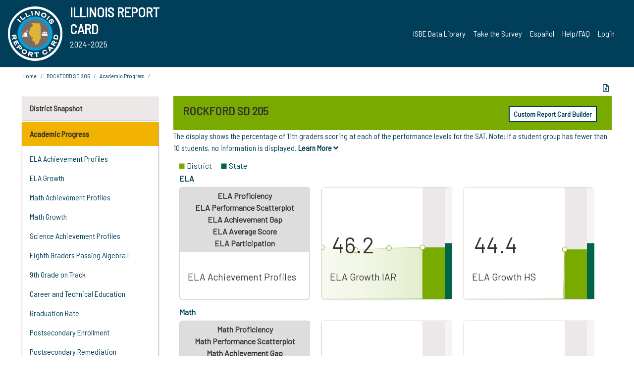

--- FILE ---
content_type: text/html; charset=utf-8
request_url: https://www.illinoisreportcard.com/District.aspx?source=trends&source2=sat&Districtid=04101205025
body_size: 86454
content:




<!DOCTYPE html>

<html xmlns="http://www.w3.org/1999/xhtml" lang="en">
<head><meta content="text/html; charset=utf-8" http-equiv="Content-Type" /><meta content="width=device-width, maximum-scale=1.0, minimum-scale=1.0, initial-scale=1.0" name="viewport" />  
    <script src="https://code.jquery.com/jquery-3.7.1.min.js" 
        integrity="sha256-/JqT3SQfawRcv/BIHPThkBvs0OEvtFFmqPF/lYI/Cxo=" 
        crossorigin="anonymous"></script>
    <script src="https://cdn.jsdelivr.net/npm/popper.js@1.16.1/dist/umd/popper.min.js" 
        integrity="sha384-9/reFTGAW83EW2RDu2S0VKaIzap3H66lZH81PoYlFhbGU+6BZp6G7niu735Sk7lN" 
        crossorigin="anonymous"></script>
    <script src="/js/ScriptLibrary.js" type="text/javascript"></script>
    <script type="text/javascript">
        $(document).ready(function () {
            ScriptLibrary = $(this).ScriptLibrary({ RootFolder: '/' });
        });
        siteconfig = {
  "type": "production",
  "google-analytics-account": "G-TR6JVCNKX1",
  "google-analytics-domain": "illinoisreportcard.com",
  "google-map-key": "AIzaSyA3l38T7SATMgS7wX6w-olRiYc1JaJLcxE",
  "location-iq-key": "7b46a94c395f13",
  "recaptcha-key": "6LcR8gkUAAAAAHugZAyMM9nZOpnP7ytrGN06_Rn5",
  "contact-us-email-to": "reportcard@isbe.net, iirc@niu.edu",
  "contact-us-email-from": "iirc@niu.edu"
};
    </script>
    <link href="images/irc-favicon.png" rel="shortcut icon" type="image/x-icon" /><link href="https://fonts.googleapis.com/css?family=Barlow+Semi+Condensed&amp;display=swap" rel="stylesheet" /><link rel="stylesheet" href="https://cdn.jsdelivr.net/npm/bootstrap@4.6.2/dist/css/bootstrap.min.css" integrity="sha384-xOolHFLEh07PJGoPkLv1IbcEPTNtaed2xpHsD9ESMhqIYd0nLMwNLD69Npy4HI+N" crossorigin="anonymous" /><link href="https://cdnjs.cloudflare.com/ajax/libs/font-awesome/5.9.0/css/all.css" rel="stylesheet" /><link href="css/ircstyles_v1.0.css?d=02032025" rel="stylesheet" type="text/css" /><link href="css/load-animation.css?d=11212024" rel="stylesheet" type="text/css" /><link href="css/internal.css?d=06252024" rel="stylesheet" type="text/css" /><link href="css/printstyles.css?d=10272020" rel="stylesheet" type="text/css" media="print" /><meta name="og:description" content="Illinois&#39; new online school report card goes beyond test scores to present a complete view of your schools. The information here will help you to work with your child&#39;s school" /><meta name="og:title" content="Illinois Report Card" /><meta name="og:image" content="CSS/theme_img/irc-logo.png" />  
    <style type="text/css">
        a[rel=popover]
        {
            background-color: rgb(255, 204, 0);
            border-radius: 20px 20px 20px 20px;
            color: rgb(0, 0, 0);
            font-weight: 600;
            text-decoration: none;
            padding: 0 .35em;
        }
        
        .breadcrumb
        {
            padding: 8px 15px;
            margin: 0px 0px 20px;
            list-style: none outside none;
            background-color: #ffffff;
            border-radius: 0px 0px 0px 0px;
            font-size: .75em;
        }
        
        .mainContent ul.likep
        {
            color: #666666;
            font-family: Arial,Helvetica,sans-serif,sanserif;
            font-size: 0.9em;
            line-height: 1.5em;
        }
        .modal-body
        {
            -webkit-overflow-scrolling: touch;
        }
    </style>
    <title>
	ROCKFORD SD 205 | 
</title>
   <link rel="Stylesheet" href="/libs/leaflet/v1.4.0/leaflet.css" />
   <link rel="Stylesheet" href="/libs/leaflet.awesome-markers/v2.0/leaflet.awesome-markers.css" />
</head>
<body> 
    <script type="text/javascript">
        function resizeIFramePipe(e, _pipedata) {
            var url = ScriptLibrary.GetParam("helperUrl"),
                view = "";
           
            if (_pipedata && _pipedata.view)
                view = _pipedata.view;
            else
                view = ScriptLibrary.GetParam("view");

            var pipe = $("#helpframe-1"),
                urlwparams = url + "?height=" + ScriptLibrary.DocumentHeight() + (view ? "&view=" + view : "") + "&cacheb=" + Math.random();
            
            pipe.attr("src", urlwparams);
        }

        function analytics(event) {
            capturepageview();
        }

        (function pullnotifications() {
            var eventMethod = window.addEventListener ? "addEventListener" : "attachEvent";
            var eventer = window[eventMethod];
            var messageEvent = eventMethod == "attachEvent" ? "onmessage" : "message";

            // Listen to message from child window
            eventer(messageEvent, function (e) {
                var key = e.message ? "message" : "data";
                var data = e[key]; 
                if (data && data.type) {
                    if (/event.analytics/i.test(data.type)) {
                        analytics(data.payload);
                    }
                } 
            }, false);
        })();

        $(document).ready(function () {
            ScriptLibrary = $(this).ScriptLibrary({ RootFolder: '/' });

            // Remove the Print to pdf icon if the current page does not contain the 'div#iframe-container' element
            if (ScriptLibrary.GetParam("helperUrl").length) {
                $(this).find("body").append($("<iframe></iframe>").height(0)
                                                                  .width(0)
                                                                  .attr("frameBorder", "0")
                                                                  .attr("id", "helpframe-1")
                                                                  .attr("src", ""));

                $(document).on("afterContentChange", resizeIFramePipe);
            }

              geocoder.init({ provider: { name: 'location-iq', options: {apikey: siteconfig['location-iq-key']}}});
            //End of removal of print to pdf icon for non -iframe content
        }).on("iframe.loaded", function () {

        });
    </script>
       <div class="irc-page">
       <form method="POST" action="./District.aspx?source=trends&amp;source2=sat&amp;Districtid=04101205025" id="formdrop" onsubmit="get_action(this);">
<div class="aspNetHidden">
<input type="hidden" name="__VIEWSTATE" id="__VIEWSTATE" value="ALPUZjGnW9vRTqUOWR3ZyDC9heM9nB7PpQB6z2vaV3VvL3jXTs4DHg2FbDpd4TXbrT/VFFIyVvQ03mRSf9K0LiOHvzmKJIcHGOd70hBsnTkk7A5mYNE/uPk46AmALC42rMghDSZPKopDVfiBIi0SSU7sghXpN42V1LSS49Mgvl0exnGiacMxcCUZUIA6JShAw5LQxbl4uq36uo55mHCjDLxNsZFWrepNDwGwppQEfXpDR4KkgOoZkmMHOTtj0cvYXFImvDqCELAMWlJ/A0tftuHh0vNYcqyq5s4QWCnMXqIKL9VmrytnuY9b5nB6NVJlN6XCf0rryI6pWwppIPDDG3qHY4sxmrtwujc+vXr3+tOQDcYNnEB3Bl0+RwgcarT33p36KkHf/J0iMxzKlWIu79iUK/OG8gMBZY4F3efcx5tds8z0GtqnT2K6UV16YXZgRhUDz0GgreXfm7rKHnK200Lgdwp687aS+28r+22wFsXI9P6sc2ciDwdtvLuc9t1ayW04HKLFd7bFgLxhXZoUzHwftDBFvp01ejNAKRAE3KyiUTKj0C2e0WPZ3gmoAtK/lsQEnBYB+rVuzsJs+nc6ZkUOvaNpNSIQPYBvEXUnfCWMdBpGdyr/m7pJwuQqu/5Hgp5qBIuIMCnwdY9bbmrF+e/AaTTBmssosm+qHF8ZTyd32kJeZP5Xt9a1Cpmt0d3eJiIe9ZBrIJ9RAOIScNAsp7j1rsOf3DpESZPNX8b49OMlP1hM1N32ETfm5HwX1VnKY5JSK9CZ18h8mhyXOtsmuvZeJcsJTkNODGuKcZdWs/zmc8eQnExVD8iKzjLUENBlnQxlecwZ5JPw8tR1IbkESHxMWFqclUDNpGKok7D6xkYFGcejm7Ru9+l/XjT6fYVyZa2LsPB6cu6rdtUd813TsiQYsGZqrEabwz0mwmwjnXgdWlh1lrd0adVuyqpF3nLpMWNDDf9nmeNKzr4PmdnH0UaYofbwApS5z9JojYBUNdpmitIxQB1bk/iDX6BxfMhmLIGhXhJQg8/kwM+79j38hJ3CweyWCXXzt8Ak38ZoZGrx6tPfSZspJEb8KHOfXRTIWR/CCAcw9sRpiM1BPrcEi7acFucie5nFudwgLA91GG9LGyhxmy8Ez/f8/cR3PlHWcRDxqwe1pBr2YctTXBx7ZVyHasHttiwz06A1ca1yvEBGZspL+USIYWHm5/rEZ5FrkXcUnrIepmhhI5Ut9TNv/NfoGfQaT+pnAr1eOiKxexWumvi/XyuGHGI+Db4YxCs0lJZHSOZ/mnn7sCIgrYT1SDCc3rwN7uAitt7fMoSQi66m00c0ahI74VBedUGjbGmrEL1OwHHy7l6MvxgNjVK2pNM4uaPezTvi8Q7Jv2DGSRcJMtcn+/1d+EleetjnATt9xKOxlPT0em8jQpCD+VZdzaeTb13MKJXHqSPKQXESbQKhFbXAhznFkm/3JICjuBAN9lixE74crUsyJr41JPE7+Q71SLRmH7ipaug+kAtlHJCju2i0p37Cpj3GyO6frBZxHXDVYGXtLjOVVpi7vWWcwklm6mzuz5XjyCYU3UxQJlJH9I+DfN8S7Ll/LgnJVVabbENGMoXnVuv2LtOJUUzYLtW9FomASz2WSVHI19HT7Qe8Gsg3IAQghJ9QS8cHje1ws0kA7yOFG2/G3ARwHAwfok1VSQ2JXbzD0sq01fTd6PscHFn5HLLmVqTNt/JPRIlysWvTiLYYkay+rhOErZX1ej8thMyWacXK+xSsDXIr5zn5FUjtq2O3eLC7rjbgALT5+7i0QPWsxyFE6WMBD7bQw1M3V04xfnEfOaY1i/VoZvriMx+HzU9Nr50cagwyN40RvfdCc9gyTlum+EbP5Z3oplWtbjeB1Oy/tSbjLDAAzjQKFe5o1YOHqHZVqEwhjnCrw8qZ0kT6nS93F/998NUrFsM8uaJdfMc+l58z2TnQTtx2xBesHETDJVR0V33LPqQJxcfHIQkm2k6HNMTgMlOfyxADAaudVXkGafZYZ9qUr/tWAp2ed9mIzEf1RdYLDQO1g5fz7DtFi9qpoHeARNTeX/phOsp+g4uIjupZkyDHkAV9Q7Su5Cn2kux0lSRRWYbWGUVA1SDu3vY+56P2G5P0chfNkn5yJVcQGRKhsFrY5JC4o8jrYfktHNGvx8Fu0WvY7zJn7QV3FpiqLifY099lmehmDHFS+jAEl5USeW6lNbcLmsh8koofOOwH0UCvL/m/[base64]/C0sFn4SGkXZnIwDb9OGyXmEpKQS4CiFqrAAQZmdg33P+FNgPIwOdyA3Zvd0kgJ94wi/K/LFaxGvwuiLkU1MU4QKbgvZhXs9+ZpLRrdmp9TvGgP8fL6Olh0AdwRl2nExBgFSShQkAwPy5ALMhYXCMK0RgUK/3V8fWlhOMAoVGr++2W1l9Sryhfy88RpPtqr0NFnsUk9Q7zIShXwIig7ODGBnPDHTDEq/VhfbBINBzBePPZ68TgR1h4FylwU4hheN8g35vKF4w9lx3Txl2d7NaVA7VdVgAr1/zFZDYW5Wb0sqqvOuX4k2O/5w+QnWo7bJfewDOEx0XZ0GnSnZe5hueY68yB/DdWIWckBOJDupppd9CSMbicycpCAf08xwxBkU7Tjueq2GhL13XrzG4fgD86cImhyjQgYBSqH/GSqtVDncolp/mXQ9Y4phPsLuMKTXAlHLrlxS836HbH6JfVIVfYXAKy2nDwxDnSoqaywmYCUqnA+PK6WRT6qdCDe2wi40lckeT9ymJXeVNHTEnPRmvuojCXLGYUVzNa9SyUDfvug0TIAWsv2uSO/LZfG17r5pZ/j34C5X1P7KTS4y4pps6l6TEGQww2RN45tJF0yO9ERrz3LP9A1XijQ9WxascAueJ/XjJgxkU6O4LxupSXMiJI672lCzG3rlHaRX/KO57o+2L/5uqn7Z3DcT5Gm9H2L0/SFfYcXg4tf89pD6wdTrd4xwrHBGq6FcYW868+zKolNqwG0u5lFwrqsSczoE2hT30s+l8lBOWWbCvNV/JRHzwBDot1EVoIMWk9uQHi00YIy1chuXSAdaMUKk2E1yoV8v3tVHv9GUqKxw6PZbanYPS/0BGPWWbNwocVqePN2IJctim/FRhS+0qUl3+1S64fUJoZaAKMYhD4wcNZG7cxRCgxIWz3IUt3VBjuNZmuARsAvt5nlyid9u1MJM1ug+C+r+eeR75geuvrSkLfEFXykz7O97WjpHrKTmCTAbQ27M7wY3I7uQsoGSC3FrXzNBNL3VVBnjHk7AMQ57K/bO/emy4T0Xu4CBDNQVe1hrwuS5Bh/LhcB0lKpAQjbxUSTS2F5OXypvYhwVhZmpKB4HqSiQoonBCZnmemjcCQa+C8jw70514iMW6yHmrp91TzhpP0TniuDUhtv0yp1K/a/jrnD81v+mIUzOVep/ugWyAZBpa58eiVyPukCdpG+8z/5VpjRPyiGivXBNUhvkuRXQAy2V8AyqESsgQ/ap/hwr+ZhupjdF7hE2MZrldLWsFSzM96pts/KtyR4g9TkwdbGg08DScqSfkil5sYjsVyRLdT2fl3tyO8xmwvYSUJ54pkFXcbiwmQgmEeoPKBPpBjraW+57dxdf/JGo8Ygsj8QYew7+TsmFAT7O4nDgDjVzhFj/UIBLQdBSI3tbwQ76RIbo9lceSfnl/Nb9Phah1yJ5O0HsStbb1bIDU8FQU/JL6v/uIOoTsY+ua5wKG2qZbjqNadhbmQBYTFeHwBvNfAe8W64VCNMrbfU/tg1CXGsoq7ZIPS1uTVSGYkCs8gVGm4JNH30xe6VzBkPV8/9YMRZFYPE+3IZuF64J/QVgvmqIgPv7zWxQ54ZsvsRLMuzKFg1ccaiqjBCUHQHVWoQgMx9lZSGNssK9F5Nvg5Vh61zwWAYwajriby+TtsxzRZ4uRIof/6LfqOoGzPXiYNhWCKI3FxxxTXpYDjensr0vFd3LNY/zrt+ZVSesj4aTQckO2ecaPUx+UYMB/8Rb+yw/uNhwOVpAAjvdINMgxYXECbmUXMNcofQv7T2K4axzQ/xiaYVc+e8gHzILIrQVdyw31zGNG4wcjLZfFYS/9U3zr2NqHKYuQUJVGiTTpk0+odI6YMAkjikkZjvdMihlZ8UJaYaaOn9ENblyoKmiWfgID+fPqdul4ACCft1aZGvFy5jtJcpuPtpcS2rfRGPGo561NWLhzEazIO1gqfy79C0gVOh/SUOzjoD8OGn4wTWscfITw80y0wgI+FcX5nyTrz0tJjaPFxMO7oh3UT6xVrGM8tOOxyOj44H6df21Jf6p8OIHWJACS2RIVy/6mA4W0FcIiv+pbQX07gXpg76grXCClE1lERVJlQx94xVqQRvaDOIX5ZswAuilF13HtYbRWPTOwLOxmrvzhe3k4uzdnte5ecrGQ7GU3G2g6WKkunniimlVD6mjwzPY9X2k9qe37UAHD6C3NZr/FJbTgAyKVCwugTEbpJGP9BkYLw1mw/4ibnY6qU9juQDltmwJgZOyzv3ZP+UELUEEok/lijle9Z9p7ISRadORSD9G/IrY2Id0zEZ55J8ht5/9RBM0tlSQG/yQhW/ZHz4q7RAuHENnud4YyPTmfdy+Gr7NHWXPnniWDGqD9KFuE14vq6k5A0X8yXVzu+WIxKWRqGftq3aOw+qRC/QFCYsVBrbfEvm6U+AP3ddIbL9fpg0ePi1GqVcRi1nsZiUaa7SH3zkgLxDJxq95O4GVs9ccSTaXM9mHyKMnbMRXGIt3R9KvkOpvPuEfmEGsGngjH5edCXnrZZT7bfJzFqZzq+F0mnbO1l33RMZc0tf87xFvFX38MpRx14Kfk3WycO7rBPn3XSUC5IVDS/qmk01tUMd485WMGQOOJqfJuI5LysZ0H4Lf0yIu3Dw1O5rU2Fl3QO8WeKErmYAkZJMbWoz68tXFDME76lQPSIThcJS1HlN32wbBHf1IgvC+PdneWecJq7WpQulQLIsmYwbT5N/q/xrE4gDQ8Vrgkp2MQlADQKCeL6wwPBdlJ9i+dcq0hlsBqnX/8J8yxhqFWVna9DaVFKzDmryEBZNayFo+kTndm+2rusOvvWSQLfMo092/KVqd81/L48lWqAbn3mRYlI/awYsE6vSYnkABxES8gI9ONnSEB+iRz7YptAThjLACGIJ/Eo7dkpTElccVFwMHW/5MDY8MQQPO2XlUpQJb4cKoPZlyum4bPM7C4AWXLCo06HPiSozrrTqNA0vc3WF2aoPnSWNmNfNApbp/wtkR2tbULcz8290/[base64]/pTG0j9jzS8lrcoynjh61lnOk874tbscQbizD7IMGNYATl383cGffCUW/[base64]/t2GjTkRHXCHhlmFs7K7P1b/O70ZxmpjyNgiHd8NbIRsSWCSM3aNVb9gqTFHHJlR4SKKmaVv67vov5qgn/0PsgHSAs8nNFuJIwZBci5vPkv596aQWCGQQn5Mb5XQUgqeeirMjK3wmS3KuZyFKDbzSi2WX4kP3QQ0mZVHF8+kf+/OzT5A/r4WtjOS6vyDuQluXWYZva756i6UUm2+0HaALZKBreAf+7U6Vuo1btb1N2qZPvv0ZzL1r/bWkVevcwGg7r0uX4OIHauvoxxNosB6qhUGStOGBK//onl4aHTnMYzZ17GlJEysI13aKrOXSJi64ajziCq1LLf+EFo6n0frMIsPPotruz4zYxsSVCSsWcX28LZ9RUaWrJ2mdIyFjWcYib5SHDkO7vUIVb3on/Z3Aj0Kt1jnWt3JOfZ+uc6nuDrBQgPH9LwcveOtsw+e9rYB7GHZ2Duc2wBbi7o9XaSLEMIGaEKP6W046LqoQGvtSlwMwM4RK2OYSDWnKZ+Lbrq7JU001qzGx0VlSwGk/hywDsAlDAM/g5PAE8z1HPhqcP7W1PkQMl2j2Jc5/G+eR63oYSPVV3oyev43qAd8RMAMNwFF4AYAuQ1iGFMev5PwA+l/QCSsUfObj15RieRmlu8wqHIn/HDIwkVc1vTdcq7iHp57YmotrKqVDzDmWHCN47JkPHWPGJUt783RGIxO5Mjf21ZpmwwPDZ0PpcJsPL/XDqB39Kt+dwUfATYcwWpkMzuZ2C5zLkYsQ1ZIaulOuRyKLixD67QEHh/bQSkYDbdfmRsEdf7HPIuzt0QLgJNKzbO2xlvwSNbcW/toOSAj3cd85FFH2MNC5jTjToImQPS0whDDz3GtH5ICCWR3iIbQyRuLmRvK/pk+K8VOiIKJPCgphYDzzaoI6lnuKIiDGC4JkiIfP6sWaJx5DwTss5CMC3wWs/dcTubiSFWGyTq4pauukqqWVW6BrlCcBP+17zJqwxuaZ+Wocth8lCiSKEfx8sZOVZlW/6Rq/K9fNuQHb5gJWeLj/4rXANsJJ5kls99SxDNUlvdx+8uG2Q45pTYkr3eTlY5wiW2ezDNOZ8Wp/wI32OyyojuZvvgG15Q89PqzPQz5bxIpKfQym5Y9b/[base64]/[base64]/KU0BCZlQs2x5tLc1qvdt/6y0ykHJUf7CwShzktrig/R3xRt5SlE3Jcrj51XlwmOlG09qzDnt7EnrP2dCgwwDKex8PNtgzzyM76vjCkjYZxvWFhBZUR4xOvlPI7aiVvLjKsbPuQUm4r/j9+RUOaP/B8whcUiOGJHP43a82MeK6MToFQSqMnXZVv/imUEzPl0IBgu6ORRmRGkY3iMOKrsw/RpDCdVejlTv+M1V37+zJiKFivTpabIIKdQPtPwhYPWHQXHkTA8oPcxhu5+D/yOOIzlpyofEuGrr/TMARTbLwjGcQAW3HEXp8vClv141hhV8YfuHASRZ6YNQUuzUYsj47g0U1gQ9m0aIgOp1SKOnShBOqTAJ3aCY2f+wPbdqK+PiSZiBtrSK7X/[base64]/OnR8r1JWzx/9Wc5OVOhanyY/sT0CrjEinp6rLztnL+EnfB3B0kwrHT+3y1AmUiuZhqV1KwFyvNg7ESsaAXCGsYNqi1luoP9u20uSH2JzID0BPBT40a4TMHoX4O21yrLmhJXIW/+WZRz2+neoYy6zRWzroGtRxQVhtn0hjluGeMjtWFhnKpb17jvv1v7aA7a/Qyps7N2yWsyWvXXGYtE8DKuegCBZniHT5YUXfKmv3RkoCG9LK9ZEyIhUlB1LJbJdBbaM+Otd3auE+zFNCOw/oRR3BnxkcVRyhDpBueFqPEq0m7bCY3p/kU2EFn4gW5pK+WpZHgqiCM1OCTuGWI+T/84PanzFCyWszE3ZlBfOJvfyh4tTcD8G34MlkijoY2m576TI6omTButmxnUrjyZ8L0P32BcZCEhFVXxR++PfkLu/JpD6re4BrN19FTCDW3dMZSvVHjiZPDFiA+EhkSwdVgvf/bOStk9u4cA8q0vXCQWaeZAdAxrar6UGY8RudMJN45l3MuPhmzDR3/bUZTpEfLmeUjxjvN8HcMsu1zXsvQmshJj2umL2O0/5YNzgK0cBQDVqIAjRmTZUTIjIWpMEAh2+D2DbNqtoEn27c2Zt7NPVheli4AGlWjS+rh4pqj7YKr1H2gJDv6mCP1ZtUX61jV7x8dVIvIl6L0OErrjwBaGLeqPXCXBs2DO7InGw6GLVsHKJIOFe5u1lLOJugaIe/BGbr+44FRgAsl/zQ4LPdeQ6aSQUnGHCn63hgjHtQw5WRSKa6l3qSgjVqVDT2ujQpD7w7pDU/aubXyC2yC9sZR5cqcRG0JUETvItkApWntsN6zg6YE3izVNG/Botvv36uFBQwuzxlrkFuiJRKl58XRToM/3RHkQcoC8h91tbWuDfoAtUsQDHPgdY2SYq885VbUBGa70FwHUp7J/CdJlKRD/JNxNgQOXCYX4CfwifuXt01Mn4LxJNfCdJp1iBLokSWwR9xReKuvcNZX38tfLJH9Ib2rbeWr9OiEP0xmdR83XTEmB38pbXTBYR30WEJPl9oEH9nACxSxGoWfSRUbLyQnzUWnA8BGSqyEGdD3SHoEPfkmPjjGmQzf34AdEG0BEQM08CDbQCUITCA7e42PmTxNI259jz/kSC8AgItEpuMV5bAPBx+AmqEdwbsA1qW6cNyTSQVv5/srfvAu0MtxTtnZs2cLXsgqdyoimmaXmbr9QWPyRH1PbVIXkD5sF6A1fExsgZoS0EMuRKjEn3zIx1Wca0vyINqgZmGlHMpsPgCOW+g29YKdONiPemdtUjhwnxWJ1BmKGFv/MPUPRIz6gLQ1hw/OKRdaJe8WdW3ga9MetVVWglZ8ul0mmuobu/3QAXErZ0O+rlGTqIHChQDMNIn2YzLbBELYUoJTVj1Bx/s6oo9pW4p5E01o/S/Ct2b4mLtLtSkd5jMnkivWiK61fSTE9QmBHthffzeN/ENmSUThePV5W3b56PxQ3KknHjWkkyAxM22wRl6/v4pV4BbQIz1rmkOSmmVD39fjmh2WyRbHZR01mHqiWn16nnr/I5p0YonJNivTuyFn+SpmZ1yJj+vU5TTSl8oZh8QbY848ecHiL+UOUpCop0bDoIONs3ZV8DBtE/jzGObH4EJLxAnFboZVRMGkcm67kIUa6z+l5ED8DVepqrIL4wiEBnUF2VaZiJNZjs3p7kr+GKdKZgDyVFbp1CoqZ3oklqMQ5E9bKGuk6zBpmufEJjjpsRFPAASsEGKUr4Rj0whk2ysqO+7q/INoILdSexh+u4B02nkKG91GoouZBwgWOV71fVONAAMxy7lzyYZJzvpNE9AmB3sOuQ5tmQo0pDoX6LPrvTFZiOYdLInrEIDoZ0O1LDIr3ivMKwts/iMgg6QbZS8LCKIPRiVzsA4QL14/CCQUAaZ6fAVyqa2wNT0s7HKawMWf8AQfWquQdsNjhorHneYm5RXjITr8jC9ftjnUNI1KybaVXcYB4HrFBILkK9paGo9nOSmyfT/u1alf7H4Ri8kpM9oVwExEsiN2e2KUImbLeYrMfykClNeUO21vTPQHkJcLYifGwypOkypHm6aT4gI/bq5Y6s2dwDmHeKSCHjHcwdQCn3wEsWgCWVrfkfRYFYEd7DTCLO723RR0FWhhMDhxoBN9UX3epR5G/GPg8IqPFgwMG7TyL+G3DDzsM8V+2sRoixc0Xc2jzxAnu5kbQ9FU2whHz7FOKwRayZfKYVaLoV7wDhLYcKtlslF01BaL4Qbyg8l5KBZzR/2hiYsUCJanKVHzpjrzZttuE7WtHQGmwVp2MArUzaXxn0lf4L8oNnpcXwufsGudPfc6EyH2Q6nAST0yPVkV6k3NKKQ8A1MeaBsKrGcXvfwD8GRyzOw5DxUPTXCwL3CZId/UXOb3QEzYn0ahLpYJ/VKZTIuGDX44Sn+MMNfLyZ92zln5BAecEfC6NlnsqSWMt0r+dZxIkK6sRdrEqXlyeV9zE6FDuOKDdzFdcYNDCzHY1psC79PZ0BpcD24fV8Spb8ufBcUp4zgrP23Z/WBNYA9RfddQOGCNTq/xvsG80K2oBYSBeHjYXB7OcUfOxa1g3V23Kffzb8DWQaVLl3euDhf7fyW9KRzVNx4W/dwSr8hEJ2h8EMUqurP6ArV+4A9gERpY8PDQLh5MvWgce/3AaMJJIPXIeM0VABc9p5RjKW9QHhM00UbdEH+QAqmrLG/HL+j4L0v4TigMnDJg/+o3GivpDdcrjOe8MhWTGVi2Dm5KbLgoZBv0wR7agm0xIAI46Ke7+CENOADgw2qsfvWV+kQiJ/AP5RY/nkkX5YlU++9lnboMwXb3zxDFXR33eOqtdpURq72GbORgJU+Ed+pjsgeCkacLtaCYsxYcPz2f63HLJ9bRqUahuGhjAONVhYlMdUCwy/0WPC3LqZctQnjyxiYXM0dtYF+UUsDf6nDrqxXtTE8RSh965JHX9jxzOZIdjwUcGau5QBQnvxA8aoVeKXo4bnHnHYKnrNUYy4oJlOCPzZLH0ysbk82nT82eJ40f94R4+fXvoELLw+BR9akQNfCTygWMrlWviNKAAZYhpLAX++Yn1ySyaN5ycPMiNyjCKL9/tJI1Yu4wEF0k4FcYmW8/xFbAaLirVFj7LkU2Hy6lMIYeeMshVjiAh1dyWW5gGJXjccaVkY+dlTIvaZGegRcaIZnFtmAFCTv6emxh2a3DTA8OhYEMsc/6U2/gtqXiFY14kbQizXHZ+xeZ6e7eNhaiaMNkbZWXv5DxX4Lfkh0s6ZGok/HhruPPu8dirUtaGVj7/x7LnSRTxf+Fx13PQqSrB4L43SKoYhCDuYjrPtd7XQGN7RGoQJmuG74QWRf7CELN3rk1Bfz45vxb6qZ/LErbxXEtUQ3kACmIDRpEdMRbgD5ns5smovk/jeHk3ghCzHMJACeVdtDDD8FeVZxMNgSYrWLjItK3GL1AljAvKziNXPF4n9STzHrC2gpqP546+vqe9WdLTX/lI41UycvdJy4xGQzfBYkJYMAvH6tUXJxkHTcT+tYFGnk245yV0NGuRFvXm5vXpSpaTrbDvPjrUrEtT9DkjwLTAcBJvhf5ucK6z3lAHKGeRVWWILYkbd1Bu7H8nl2AOHOwxjNLp1wQNT2fDaKltoj/vj3KdXTgW7rCKLWD+og7kjAQWm+K7C442PnHumHtX41UDQ1j4YvbAXEBOKhEvPZUCEcasVn2HHgDeX9WMsdUEWcKFQHqXpPBELRCxlTwb/oF9ihm0m5iJ6kSW55igzfmhg0cR6KZSskNmJDXGODfIXXF3hnblzmXNzQhXzEqWynk1Q8wRoz2OHLfG2sj9dfRcJXeZmTwUq4/CiFcOeDpzw+nOt6lOjUu5KTb6PEOQE+ymP7o5McXvf4uXCBf3sHRLrjQdB/FV3f+axbWlNT4LrMEpHYSX6Bfim1Pc1CvvyGC2kYxtqUlQ1FFsJ8tzNDvfltCavlBMM8yOR3nTaUGaJiWEZHwvVcmzn4gKdr4qezHiSbMxInmuBnWiWbavawXZ1nK9lhjZS/9SybiKMwIiBBkGX1eiWI72xo7eBn8DwIWwSJLG94lJ1aDoeXR/qPWTNYWqs6HkSm8I7jpr6nWr1hKWZ40tFgENez+ieu0r1a6Fmh/wbLwa61QyCnDkZ5ANIQNZH+ak5pNugEXq3EQgeQSYD4a+PvU81gjKGEHKx/O4E+Psupb5KFA+ZUTYeYRJHdXvrSKmEDi7y6N3KzkiWUYZjHeAJcZzcLqIn1X5xRA0Q+gJ3qQGYu2b9wa1NNhruhczYflRYTLoKwQ8HH7EdzvHhiivigf48z+uFKW/n64jCtFubEKegwCVJ77Rq8wImy4/8pahCvXEn5TvCh6h/RbniX1RwN+ePaTdo7HMDVr/Sd1WwOs1xZoSZLTVdygz1oE5F1vaFW85gFCdhnZjIsumUHLhvd0tya/XJfUrWr5uaLozPUbNrg76GiG4t/UkPzZQLzpnKSDaOaLT+O+Ebba8rCmcfW7lY5ODVcpgsVq65zAB+lyAJcOdWjUPS+m6MrW2b9BHnHNcRlRHIbGP63C6XDluZ9PxkRNPlxMfikY5SpKUCnB9GJaLGUdwwXIhh7clkZOGcxduovJNVIpHZUkMu8a4VmQ5q//BaOIkyxsNmY7DzNiLklvLfFBM3aFbYD2KnOm/KumNfO9+VkLebvzB8IFQgfTyFa7O8lfElG1S4ED8LJa6k4GpmNEGLwBaBou5NktEYysv4azCQNAlpUEHNVOeaTUtabAJcGE6PhoCSEBeCod9ZpbHcNGRfapmZUjcV8TYQLo/YcHipkEvR6/qY9GnDvyndKXPK1PdNZdX7YgPOXwWF4RwBmKx6mgqOny7bJvjW8JXyM7uQVAMvKscH31mfT8nPtPVoNndPG3UNF8ATQ5uB/4OmRUY9hHnvNNyBrlYCFhUragYg1qAAVedK8VDq738T7uPRMhjZXLeQ58ubOZrEDNamEFwDzB6x4u0ogt/DqgZwmxp1WDnQmKD2HtcAfSS8RJbO8P8xo+/cqK1kMgIfspF5Y34vCUWMqdXvT2GEFMJHniA/W45bSJpSHlLKUAZPe14OmX2ahWv1HSKJ1cHh3zK8vRO4k6xqg0KCunyG8jYkTdQQzBcGbn0F24x6guxjQDCK5X0N3fa/PB06uuPTqHlI4XOjSa+jJbvO07ltsig+00m703E0SijaKsFOgOqkK0Ttg7+T0HL0M7TmjqYSjQ4RNFpUSAuhaH3vEepFwxuZJ08v8eiWtfT/DuqgEwVNcBTIX2952q/LHyx1w+s6A7PXSGweDTxkzcPzTUD9ulWyVQKiPk81HkRCEIPoSt44xCTgg9HMCQdJh10IOYG4DC8hXy3c2QAVj28bPomAhnrOngXVwT4oUMWCg43Zqv7HxDXs9gx4oVIRIiLzBDUPR3y+LBQSf626Q0AO/iCi9rwSTNqc/2DtGxqx4M88fFQv2LAQvc4UvOycWzwefgQcHy58jiwUDG1QidpCuuJDiq7+BtegxozGcZNiB/ZgPmH82Ip/dmmbLoCg0GTPgfwqEVBStmzZJ5I7zLTRmo7iConA0PvnmRl6sppufGQogS0DkmlUNRNLzkbWxOjZQaiD3fYrYVkE1oQqCUmKxyjrLFd5C33MLupRNFn+RIDfDwo99dLauizn4ECS88fuHsOwGs//VH+U3di28dr5XB+z+P7/727deJHXG0MFqOJ5ReoLpvqpbtq1X2O6gqSGyGv6IyDZZs/39P0GLMxs/Ty5rN59D7oXIVXlsIUvjG9MkYTl+EwJDqlvXLgJOEx/QmaAJhpN46Ef+i67rxsY+uWk4mG2OJ8vCAkwG/23xa7c0JKKzPzLuyO1OYBEEG9wzDNhlQt9p98+BCdDYPf0Irmce2w72J7lpJz0kUVJqJutaq+RtCnzZBlMSuemzDsxoaMq4dIfevno971ry4aLde2hU49bchR/9wCuLiBJ4g5+SmtDiLhqe4Mg3kP2tWiItpVPFzfjfXbL+hqPr4/rusV7pA9tSLHmDEjRYRRHGwetAIDLuTwl5Qnp5ai60ew58X+7uVjhkthKIanCMhAePDSnHjPX8wwoWZyU+KX/[base64]/kLWUUuOaSHUz0NGXH6yc+XMI4iz2oybaFBm3Zph23H4GhZJsk7X4m3/rKDVv66BBjhZRhYX1Fpi6jSJVCR67Arn9gHI2CloKULC6sfjlEMY/+POX3rcuVmFvAzVKVb0/NmcOTv0jZVfaGX08tuC3nfPVaKuD5tTdabNakkGZl3AGLP536ONUN7XI0dfoPOcJ/CgLNyYqoy3pg8LWnLybrTUocJCgcSMqDV9XR7kA9P8OVRJ/LOcId8j/kXaJPm/KtwBKthvLncoBRFvBnEQo7adsMGPCHMlAMD8CE9IVliRWi3PkntA8i6CVnJDVf5SNZpDIciGjlsYnN/dE7uSQvXDfuZ9UkSl7v6sFAFlb0ZC3EIqd5glkIA3QPI9VNfAcD3KSVg2OCNLbur0zVSHFCkIhMjHwDCnp6sOJeEs+CyAd4a45XyeAs1vmScYsLAtvz8/pjo5CKAow2zMWpr7B87tVumeEW31YCmpEBvdYfmKyAPPnzST4/Rjynw7I+ZXq00YBqX2plndIL6z7uRuSpzuhsEA+SKicIZ80J35xlmBokEJMG8/[base64]/xmHy3XL9xd+bbqh+DqrcIu/Q9ys0A98kFsmoUumvluBi2qwI3DkgtxkDqPkaFp+rgRl7ucxaEAaIE3JHTTSI77AjOSbPRnZeabWIlhn62TxGjsXbCkYR32QWWR2JEH8UIbP2aczMi3BKJevvLPRbSV0oaK2glTM1rps/WiTwf5Nou/OAL0xPftX1+UR7LgFEnrQv8CnxHr6zeSq43oiqLh6D5q/tH7Nqiek0OvAdPxwW8RRfpAFHp9iVnJT5gG4gXXqMYkNWS+PzUXFWbuETDxuzvQXy62z7QyZlsKWfIfRp63kTjO76RQb63vnDmk2t8G6tzxSLL7jEpA4DDTOhBzkmZlzQ2/syYqOskLA85OsH0b66OZM1n3YbPu4gv9WwCal1mdPEKm+aCLPrrl+REM+W4UC4VrvDyr/yguvwE3hM5YA4ZbCjn+ngQXzsnKT1vVFfhPC0Kd9fPSG7Lsy0p/jucFNHFACZbUYHmvj2Sd6D1pE60M7XmQsVJkaGEmhYjFCvMd3g3AhztX7lqamw9AP/izVM6V2gD8sAoNo7yMuA8UTK1THAIkzdl7UC3OL9QHqlyzm+lbI3ETNpJNs4inzul6EEDREbs/MMTq8tKv8oFvqsLR66P2DcYFfEx0iA4CCxrIjls/kGB8MhDqhMjFysnm9gpi0ZVScHh/zONgToE6aMugh/Dqcl9bFo4LkbzUT8X6j+NnrmiqThQkhoYdiZzl4G+7NlqrfQ52N4UcaIjx7R9aqwyYBrnFbNUgdlghZVN1HSRkylBnuaDUdFREKOspV1deF7DjnJKBqaKU0/F9N3lSW5EIKQ4ItAFkE+7hyaZA/Mkgc32XyPpknCuVchBWrCnTg6x3A+kcCCIpQDAg3337dyDtnY8kEm8qYxISUsxQ5DN8Ncv4qHy1UQF7VrEyipzsDZi2+/n8cjwwK89N+wmCNuhPYgZmdql0CSJhc/5r6KooG/lNEPshpYlGxesXVa3xG70BkKq1XuwXRXcdKZzzrPmVy/6CW65duNvf71/+HZg2h9bSb+fK2A99r5ADGLCCu7Z1X+RkLmQtRSKFjgE2kf+6eK1Q+p2OkiKDDvXbhf7SzYp6VvCHMv6JfYuTNovBkMmFhZz6Ol6JK5LFAjj7rxSUEWNTyaACRKhVukTCEW9DFidO0DjWYb4H4SGvBHIb50GlVMyCGcbUGU29oaJdb4VetrPSWANBn/[base64]/WthIdEmPRHnC1Ix14o21kEdJEINFu69kvGr3FhbQEtdzIjfT8aRNtxgf8a3EPRyEnb4PfCDEjHhXOoOE3UF9tFcmwURb7VETlOP5X/GSgf82LZ1r/Mby6i8xOX1uQ3OX35HwaZ9ZbUkVbZVOv4dC0/soWElO1xVkb6QuxGq82dLIVDCvvAy9y6glYEh/XSOBNPYXTPjew0ibHvm7RmRJXsQ0/nBxXQdg4yvaAvCBC9OuwwQLwmhBN28uJtVxlScxS0eGhHkoocH28SX3O8kI9Uxa1zSommADgc/9qcX+cQuT3NGKynfwCz6nJH6F9P/RIY2xOthFtgfEB1JQJuxWpOuoT8UnC1PK5M3l8Xv45iIkoTIzE+K3QjNCKArZwKhFlKEOwDO4fuJa0aOoKxiritSq17X/SxmCFRb82edjXUzQlDeus7OK6yW3NbNnbxRX7ryEXgBZuzpW3GlOjScQ0ExD5ZOYUphXMTO6U6OO8paUqmIIzkg6gV/l5RmqdBiClxg8nbTbhuDkfyg0nuxM7c+COdsQ8r6sn1uvi54fi3hsH7xrWkKxg8hEenEC+rmuM+bBt7+gfyU9VqsOlQ4yjpAIXhdJRwy/3tliuZyRRXvNNlCL/W4/OUGnJj28C68BrOP8DXiDdsr758d6Qcy+Nhmvy7SHOli1y/LTAQP1W+0yi0tKffprk2tEnjbENuwKksY2FL/KnNCQs9YdFHw2/S1FBiYhH0tCdL/[base64]/7dxTfUiCQzAMtCMx7ECbtv77Wbc6ojeV1FuMpQecDdhejGmkKpflocE6nDl7UX7ti5YJgjdIHs+ZX9sy0H+4nwcyokVLDYb5uqWM0hfguTmJdw3sJg+cAzwfF8y2h8M48aksToMedVyoiaSpnK1rDTLaFsKQYpd/6WpBQ+g9JvKUOk9rhVYlKj/Qk8t8U/976CbU6pKCCLQL+PciMm5nxaoETx8KV5w8f7YeaHrRwH9jQ0nedm9h4ohp9eMJFmx3qvBEh6LeERmjfi2f6cWaQVC2nEG5pnu/NAuqdM/rHasf1tATHbmtC+MA0ZuIQaXIa5MPEeeWR1BIhmMUf6xTjBhYXL8EJyGOrz9Qag60hwBSrAC9VOIxjsnPljQt5M1dCzp6r8hu/[base64]/Gk0iYRPkEy/OIv1HALjDWfC2za/tjbN3vCr8R5yoE08mrJKgYeACpfDvalLBDLMoSFo8105iId5OT5uGmBBw8/RUTfH3E3Zwydk6KmhDzgRI9p5xUStJJ2JwQkiiWwCTDkp6W/GggJvPuYLf/kAxmldrwXP9qxWxBSpQ0tshxqbJIQ/jhPohKXlLVg1iHufRqr8/qKLp1fTkopeCbBqZ+X0NtCGG7BgoyW+6ACbCS6VdC3z8kguiUhmgFmj2Xu1C+iafqxIrJKlRUV8+WGID7r0dcmW3COmCsConmw87otSeVBOZPhC6vi9Zmf5S2Qr7V8AYh6RlWCVgKPXUSe/Z64JIQ1louE1Rs31v7hSOy9TFhXj/P8wTa/XjdnQsPgLVDQAdAXwi0DISzVZfqQ6r+fYsB7O7a5hMnbVGPPtTO/KLqpsWBFOjKc9KzUNs/1QYWzumTTeRRq3jfatVi13LgxXgZtXYv2fVYrdGN4Wh1FgEY8rmo0zRu9r9FS6zeQXmtQJajl6mzEoXGrd6PkRcrSCuW/QR1XKPc0W6MInguy/NYos4YUtTZak6XBiy8KEHn961G+qiAyYdnvZ4eoxaS286Quu+AfGzsHRZ37SPf44+AHfko+2bnmSdLlDCaFigRziTKj6s/4P9ahSO+FCxlTuIsPOApW+6WtkStF3prTtMyVw58TbNFR3atYammSZmp8DiNGNvGSy0tB0UscbYJDhIJsGZt17Q88gzdZocvmc5KXMn9vc8vBvw44x6TGTaRPKC0Y97X31Nmf8fv2Mzm10OlT1hYDJUOtN2px3l9duahOn2T6WGqhcPgiF8JTJBbpXqbasClzbvRZ/J3vjLI6X3ha9K7wHsu0j7RtT9jKGpyKiCebl4U/UuuFbGEUK/[base64]/QAv3MBmJSxC7WjGtI0mKA/4Ah95C8+PC7wo8p2UHY3MewKOjNzVFb4SG1h34C45DZj2uYVgyNt8V8vGz8r+lfCTadW8UZ0+c3QfU3i2EsF9Tht6s7di3N2HYGeZdpFlmF/uD5JlbxiI46cCOwRBkpxBsrZQiWXduMAYuu2NXCSEUBYh68WaZO6v+MgaDYadp6GfY2IFxnF4fMEEJ0wSwdeSDGu8cTpYZFDJSz7XDGRYYezPE6x/Dep8DmV6dhQHeADfnuodMjPhadro/pOo9tU4R/WXU7zFDCZMkgtDr3ojNVv425fHqbl+/0oZHgkjJ27P47wLMQXs4bQ6UGgq/Cai+98PgKZMBz7T9Bm8CnH+QzGjbiWdebYz2PmX/nT4TznDbN7UWf4fwVXdwoSFYHAv4NZWE9zzoJmQUdU0x5B59MjcTxrEob6ZKXcwSJI/mop5/HJCiE6GwGtwNd4K/DRrCkKICYuxmsWx4avGAJIUElVv0HE3JdDtLgsI0PHLO/v5ipCsW+k12aeKhNG6aVNeu1layzQETXq0VA5xFEYAwIxBykQNBWtl8F6XU5Y2bJ+Ei7JXIuEe4dU+cny2YTs4p/Yy6SIwy2RG9mU67gYG8dX1NgCoJ5PnwlQbhUZHP5C6e8+8BBEtJ7Z9LRqx1iq6rx6g3oSokDFM2LBrpsmsc+cl1cGnSlJV0vf49bwNXZMT5NbwPUtJMQqr/OliDmMFmEZeZ1Lx0ZxZajRs+bzM9pbkgJx44UUkOYAY7LtbcKvwMcWZ6e9Py2tRFrGHp+/mGKIYeTxgewKNyXzqJO4++UqX+DtSH1gWC9DkV+6/pGnC0qgjpA01x2khjl4MjoBGsdFy1D8lrLntVtcJjFo8Q250wuOGWibtA+ERQbdqfyzM6NBAD4fpImK4xkpWswrURmZ+W1hsTXuZGJAgtDjpFITupptRlt/dbjdAbtaYUSSCRTS65d9YpeI4Tt78XkDxeA9f0IWycWHi3n+mEXogNKOeWYwDCfsw40X2nMzlhfE9/CmmNybJNbN1v0BUpDB70G2mg+b7hiJzljXCIpvQTeONJxcP+7EGk34VqAgMb2fYP/ZhF5MqzERFcIuusiSUyC4ykeDW+u7rgroZKn80wOh1VGsGmo6mJLtof499K22L1iaGpnEVvIc6LHtLpsKW3wquvTn5BRrkFtPlCvsXk3jcTsy2QFcvlaMI9b9LsQaVRftCH/wNIljkKCUe8ZBD5deVUQ4Ykzuw+WJo65b0AOfiEiNdM6kbyKmhDVptJ60XSQUDQW5dTRlWaQxBIOUAc2M3+M2VcLYJFVaQxSFSeeDZSxghIPs3adxR27MAvPBkR1BY//[base64]/[base64]/T/fLgPZtjOhIz8OXnO/DWfiBaqzgrECxBbkCwU1c/EhqCje4P26WyfPjgiDvU2RBr7B7Pc4il+fyXlSYCzrZu92dXQoz+cwNxYPo5hPePJ8e0ZzplkXGpRkll8Hl3n0QyjeIw1KOwU2n3GLKmH/oPqRRHj7+9wd/IY93wRu77ko3eMMRQpi1DRZ0da2JY4pNvs6PpZo4+KpPW4cyF8M0tZt0iqHD00vvX8WpwajQf4IJy/hakiG/LriP46YygemySCEUif4p1nuXSdYpen8M3KlpXOlqKnAm+7imgzBcwm9oza4tGDyUA99Jjxxk2XV9G6NeYbZ9E3Q8dtZl8090XkbIwFS4CKRxNCWJK1FUANJ2VfuO0suEusXCRx9PV42HYwVVLWHJnrYzDAbOcmhCIGlZcImZluagRRILvH8Gj/ftO6o94EO9BUuG2bEKzQRi7St1XJUSkReehKtzKMTVsKxH5fXrUxD/Qg87G6PQ0Xvf156k+Li0DO4wMBX4sk6bbr1ivTnJrhVnhkUAyKsyaMW4Sqidb2Mp3ZFnhbRsnjq8cC/REao+k5zSfhB5w/Dc7QtjrlXJ9kb2T1vH2BZlwUvdJZzjW4MEYJ56el2l7xebK77NWva0CP6KI1xmQea0a6rRNvH0FbnYN5T/uG0fvu86V3K5UP2C/QNizXax7zS2D0o21NBS/z97dFYmjD3OYhqKLxw8Qfl/F1GONW1fa/CzSIIYG2VNVbDNrIiD+AWh44de3Ibp4CmAvXaltNxoIWu7B6hWTjHLwzIXecZzZGielGJW8T9l0Lzs07fgKK75rvzU/sTBw7T5MUgA2zjcxsCvfuyAk0IdYuVJppy8XnQ73s6muOGlSSluAwO16HEqyPkUEcX5rvEQkgWgwnQtMSzZWsGc37nRGvazyDCqLkHvnkdTZI9pHH8kpZhD6rgyMV0MdZlKyS/MVYKF0Sm5cOvgeJRaCbmt/2go17zzRR/KsQIGBi3WyE4HHuIEk0Hxw6/MtKGOyepwVN+FQFSXGKP8vi/jdTIBpG3kEJuNuWBbtPc707AYqkEPKncIHh/gOWnGLdSRBHF3CETZiuMfgCZBWRBt+O9Uo16YRFfjYMXNBl0nLCx97i4ewvhto9Lmn+zdXEg0k50+C/FHahN8ThKDm12AFL0ytbtwYXPQb0gei1IbQkn4CO4eQQwSrTfmkWJyNgzEUurlqFKL5BtMBHQE/BaXqGipZZ3MAY8Tgz/zM0S35Sd87cGPiNsgdEcj93jKx5NcAfaHwiGJJvEjBc5GmB1vjrqIr7vzSuhhEIQoGHLnHqDX6t/ShQB/QPGSh6QJpQuvsHoP36XyNlJ8R25NclxtBpZ68Zo7yguDqK/3CkLnTNiVHf3U3L6o2fqnf5dVFMiQC13BS0K5yiJOF7Jf4qmZQx3u6hUKiCxMJWjbHmvSmACGTxIXVdx0yYKLa2THOo38l722xRZkkATwb4i6ot2PEVodb7bRbbgyr/P2/6UFV96PrihdoNcZ4w1QSlJkg7elQP4zerbCF23euQq1V2i0Mp6xaA5hJs65ayht6EHRAN25m3ldneFAa/5C6AY/D+EBd1z3MLw/F3GdwC2WW0r/4dG80R4lphB9aRp5R82uNQdHrqFdHyheyudlGM6ho+Vhfg6NOsklJiw5kYr4eAhbzp7w/zKb9zeGqpF1z/lNnkpouDMVaxCCekKnZAET/njC5rk4uFHH+T4MWcnd+rvepOCsRL1AjUvKudWjjUgHHjAVSJ6PlclAA/tRBI4F1qPoBx+viGwhyzHq7YPE6bY4XHsirH5UZlBo81bcHgchqKDDtEBkF7RI+L9ryCofTFAtjzyb7UPPbeeZokpd78BBkPS/aSW+qneXsOK2fwmDGceOyii5dQ28M9Cfj4lBXSe9+lPXhRU5Zw/1y3M8+C4OAwwoqTaxNa6RA/+3jS46RAxiemVW4vxB4IOJe6LJmTtZ90WG0uFgu2XZOb75rBvp9foFl36hrdvuSvfGyN6TqLP85B9lc8AaX9OWvXHOLseITp51qL54Dj5PCgpctogB3oGJBTBwNU+4WP86pHkHJhZ0mrJXqSfJdKufqZhUDMT2qqQUwvEsueRA9n2iuCP84F36PMZ/EfyYrZBCkTwWPSQ4ytng475oqjzfH8hUe0j8VHCYFXjJfIBJ4SnkVJIdVRshTlNo+KinC1napfaWLyVkT9lDfT/ycuMtH32QZd93+B8G0I4AluS5e0TPYbEsVfxcRJCN6cnPwEcb/QAIS0udkVHZUSHwX6u1liRqu7jmBI26R7mABxYw0tTxDPFzRgzT0WDs7mkmayLqLvBm++mmYrnammPsC8AYjqnBbjp7RbfQWdZNGWx+Skvg3a4L+LSU+nGv9DZ4le/QtGK5I1wDkZNIFLzSw3YnBuGBVV35i9x5eVVcOjulfeIcBFlFzd0l7dUqpOnmfrIHQTy2yOukKVHQQsZrMkRgjpOuUPZAZB5+7w0gFRdtt1NkYcU2UEWWP8sh/AX8IjtqV987RYxBdqJrkkAaSKoqF7JPgO+Yp+k1f7vS0gkojvNWTGt6BB3MuXYndUORYnqlsmFKqsUSTIOEUsub+Osdy8cDP9NCBRxIe34z/Q83aCHsOdYClu7N82dcDIO/aWw3ZYCHu7Tl7Jvaf+PZKx65ih502LlqfSf74zftDNFltkmiaaEArIdZubFAmJoFt/PtpOArpdybnPj9svI+XvsyngeqmTCwbKEMQq6W8L2e/ytRs5u8WuyKnKN02oji0VFH8qDjgczqoVulDjCbSzOe0M8S6WCxB4Ko7MvUj5f6DZBezCwTExb7PysyTJQMtRHeFRXPzfXEm5tM/14rSxNYUxX1lvtzV4OnnICZk4/ztvsGpfkGH4AFkjAkKoVN6rmPaHA53ZXx2qYiRHap5tjUzdUam6wcM4z1Jt5hi+LOMsPYjMvxlIP/CYTblOcZZ5kfr60j0ytQR2bF67XGCCEN5W0+G7FCJU+yhiVdk6aviXvOzuVQE8dB5NPTgICBG5DFeAgvLpC7DP6C+fAIHy9NV+w92IvU+GL4JKh0WngWx00GawuUFoLUCIl0dKTTp7wO5qPdyMsOiuF11/[base64]/jagFYHcnipRHHjkhQZU/7GvdLiSwC/oSfn+Oc+fn6xRFcopj3vaYjP9TwREWm9AEl6k1ZZC6gu8leYnANUBPw8/CBirdlDiAl4C8boMwaMHDMDoPTYTK6NbgWbXGKCorHaut+XPM/kXMI94VuIqSi8QKab9U13yPbx2z1TXuC5bQ6knKcbUMFBl2uqAgeos+h3qo53jHvoXS7PgClFztafUA9iPsgA2qZ/Vgxld1rn5mm5tqcVnPx1z4LbVvzHEmTxxwfvHJrGILFzTeU8DTISULp9Y70SJ0/gZBDht/61J4P6xhZwgEB5WDZZz5aQrThOj8qKur88XEDk2G3l5X4SOOznwlhEX3IQHPp+v2xV4J+wgPwXm5fDncRLuyg23W/[base64]/fy/CIs5mZco9kfwcf5cNwO6E58tLOWT7Tm0FKmcu9VlRXxS06G04i0Y8bePBI/8+jchy5JSJQeDC31lz3U/bCtc1/xs3dYpsSwPi3N/qtYTbdTI6tA9vUJgKuEonKGp7Vdym4fVVofm3djgzlclF91qJnue7e0QnODrXIqyPvwUOgX1pfUrzIrLwi+pWKuqoICIHFpTHCMUgrkVbaQiWUN/Z3XnTmOCrVFC3bdWjypWpWBJMc+9p1DPmCSm0b8wCCfKXPbK4r8Wuf0SdBEIS5F0pJVAFZPdKUCWi0yew0CJpLOKsGgBwZ3zQex7/L550luZuN9cVvVtOANVRt0IdS5eliQU9RGO9GofiAz55zCv27clA7jwFptjn0gjS7bEZph+HuWVus6mts/IYltwK2s6X2MzCvQkrSNKS0gP0JgUCB09ykQbY9wyxGoGvVVDkQFneU30NXr9yUFv8+mkf3syvFo4qOaEjj+7rPaVNQkoWe07WxXemPD3Xe/cRjMRhbkCeDNQrnPYG6/W8qWhJbNUBcq8T9bhSH12t1cAHEyO/RPm4gHlXffk5q22gdkHizh/gW0dZPP6hfNDmDWEXx0ikUbyQF5c9DdOe9LerzB9u1JkzCFzlvbFAuBlyXwRr+nxJjtQqWSNQ3BavpTKp3nH3ebEeR7t3Vtpu+EuU4EdGrzGgiGKzNWFgCtHJDs7WPOzi8/MPVfX0ETAWke4HXHpfq2PtDlqIxsWvlDfETU9DUJj+oaVm70+0VNSRjndkVC4R9wRTG1FE/asGElcueAInRZ/BIPq57mAat8L3iGvwyxgCWW6U+7BvZd4W19xs70TAEMb3XmzI1OCTsPIPna3v3qnWSSRg/oxmTsGf1IUtJt1X53bXegn2M+Kw5EbHvRUngvzUA18JJ/sBcHEjveC44gLS/FXMFKNmPzyqJXlh+QsaRd8zaMbUelOL79eOWBU1DwTJZJ8e/4E+TekFAQm+1WmagRbSe5791qEjZlYkiJ4MQbWcdVFNNgg/iphyW9Qv1hpTdGk2rd9MgCbRLQkR/[base64]/MENcw+waB0689VEfQtjWFbj8EWeTOJUqp1VMEW35bi7aeIRb8LtCFnuBLoXCBFRuwQX+S91mv7LJAQdX6gURuK+dDbb4uS5++P6jfdWFNxkTvAPIi1OOerBqutIwnisTc3oH/bB+yfjQIJ2G/ULFjLAd2JbHTcCNZU2C0LfOUDQ6zz6wv7vwkL5hA49fSwUTxJa+/+lDuufvp5SE/lVxWH/WxI8WUXpHvMlP6IDXMWvUDIMpESZqY9oUgAxWCDRoLN9j6oP2t9DmalOu8rhCZar1vCt99ZEeAvADA7iRa4ZEasxOwCcDboBD3gqJ6UchKRTo/[base64]/Q5LuLHhvyHGF8RDQ5eKIvRjzAiDz0RhwKZXH3LGeutS7k+mMa36DQ5LljjwehQA+laHx9/DOwosNtTeQgSwxU13vNlRKTi5JYZ5Ey59JIMM+yDiadikSkjuMkuK3ju/GkflsL19702dYbqa5JXQiD/MaZpLcbfEyCxG23NINAOrXBWTHA7kWzfUw/1lk+dFh255XuyjOTLlsxPp1qC6PAe/TDQVsbUyxTHozIpAbP2hHeCW6jTCD0CplDs1yNgraFTiFbnYKndWrou9T4/ZKBSz9UFyAYU555+XBSgVPld2w8NJ7kL+2SsryDRnVOBhSoIgStYr24kSu6vuNBoESUIVQ9N4dwcxRGIWQmhZcJ9NwYFZxmSX8mwl0GaA8hHzM1HRrg+R8Tmli4MLmOpRZ+Y0qWAiTFqJ+LXG/as2vfSxLkOIvGrgbXR8i8CLpkDmfGuhCmDStsho+c1aZq9fWAJIoHvY/0jZRgzxAInBk5o9CaP+os0GU/HEPttBFL9v/NsmE7WiTRjBBxwJW37YBW+OHggd7ub1QgFf6Jk2c6eCDjBkcJqtQZuRBQp9Ww/dWanj2eUKGLwClmtXEuh6jmTBmh4t+f2EKoGROvaLBKt95Z9sQKkD+417BRW3UxVJWvb2Y2jLXTwXzs2NZQX+VlHxPiD/QsMhyFzFZifiwD0FNnphGhra3z4BD7Ylc3w9WWNiw1RgEO6OHLyrKtqO200TCjYcHprsY1zWUK53Kk1Ip5alumGK/54iNbMVMFkgkjU0z3r9K2VBm5prU7fQ0XehlVicHmihz772Mmqrpb2QtrM4SuDyqI4ZPmKLEbePK0zWaHieo9C8qgTjxzypeRdEUIXqgqOy7CpiBusIxAh4XzDPvuaL2TvwYv7z2bf4Hyi7xSQUZxLMBGPgWP0DDIEfXMYZ4/QnQVVie8Gl9AFOWdg0xWYN1qkjRzLcM8yD3u8WPUlNGnTHTFfU0xx7sri6lJeW/rWWMXcBmp6h4gzOpaW6SEbryNodLgK9wyyNWdxiJ8S5Lz1giQkiMoAQk1BBj65eI11/EyGq6ermrKDHX+5JTtwsTS88lAtUr8obRbPLbB8GIa33vaKMCApGflYkYMH6GprxeK5I+ELg3icQ2D67iQ4/3lxPgwghZTkSxIa8jiSE7BvFg1uTHMVHqrFBg0A5GP2qJTgaF5eP2NEcO+etKkSaN29mvoJiY/B9POOU8FIoTDTybqiExKPSKi9PJGA+LS1PkSMfbug7MLlkanQwWyP46spwoZ82dR1AODnNFNVRh6I+8wXe6niElhqf5Yyx9UBYla+/iZLZ74bvmI4FDxE0L5xuQ+onGkS76gAe+MjGpZs2k/[base64]/dPqnZC080zLdVgpgkOeP2MFmKVaJAyA8van4r1PiCGCNVODvkpl3PwG/A3aTyTT0R/QU7ETVy+GlbfX6SjNHtMh+OnTIfAwnNKSN+iAkAanHkWw53TKum7+vL32dwiWQfkncVx3E13W5oBby/d0TfDBbakPt+SXEgv+CgoOCgCRVBHtXopIE11rOiq8mtR4XXBI0stPMcpscTNKAW6xNJS50jUfEcT75oRcqqwuO55oyforrjhqUT9mnahO6q6/pLQhRefDIU4tmpPVV+1OVB3RWy896uj3cbVxnp21A25tdou9eo7wtT43R9U6+YCUWSjKqYKO6HIzCzg4uFO0XWrblh/PQxpJ4wBjwlISEAp3WiWbKQx82HkFpKULFW6Av5MkfgGoLHJ96oMuS0iB6wiW2lACqngmBJHtuW4+3jj+7wSeUNI2TuHPPMfIkR/[base64]/400xKWCtJPybGzNl4bjE0G7G2y00iCs/[base64]/whqbW6mep1hTL7KJHWdRBL3Ak4BRnHYt5m4YGU+kZWu8ilq/ij1DAFqZlDw+1jyeWICp2JKHmIKo1xlezdK6rbuRb/2yU0PiGfYqiASy9ntGNE+exfLJ0Yu1cUo/+eXDdD3VXrcDDbemLzuXVZP7yTebUo9HoxU1yk2rD8nd3jjGxJvK2qFwAJe4IpLZGNi/8FtN6bMgql83+KqP6a+hcpHLU5+HBfhWvZiiliwIl+3vkvNc/ju0q7bKcYu99hcd0VlpTEmxpHimASVtzWzzyFNvg63h1EZxd3l2AyDMOstFHpLn/uAmipObcO4NUBG76Y+DCZVSNUAVbVwJrxAPBa5NjxyP/AyB8EwrsWfuTb6ZB0j924ROTafqMg9lF+zeso5O/h9/lH+kJUeiYjDI+I1UiIemRPIO55VdCMelUyUBORtx8bQ6V9Yey5Zn4N1wkyzEXe0i88+9XmRHpGVx1Y6NJLi0m7Pp4U2wXrTsZZQtxPuHfenxrAtdRyxuwyq6J8DiBOraHMh25F4ITlnDcxaaNJTqDE6WkNvYAxt7VN+9i++4lrW83ZKHyKLPghEFF8l0a/4/[base64]/xOvlZrsX8KXOwoQdX6ej0VCqnoogvOztoJUlGN6PsY/EY+iUhf9adFMZlLGvfZbklqlcnA2zIOeYfFig/L8zVT9Z9eF4zdnf1QdSjGtoDZIHaCF75tmT1ebsVk2mN3PN3UrWPEF2GOXhqKQuOuhfYHobXx1t162lN5rA8BhwgGBuOvt474CjkwZPHEKqnGQY/XPFU7aFg0BxCO8BnZzzagCW+vkxZ42aWNV4mTvGxjDVWEv8YL3YZCwXdX5O56sSJlsSkkJlLwyX8OZE0MRZ1SxcD+VkPpPrrvU1EKGdjUA4Zx7/Ul8vDZVWy8Hdv1UiWEMY/rLm92d8IcIORiPKDsTaLlm8VirSeOsQ90CxqcPX4zQJKCNM6P1Pr9xZQ+WxzNiyXyVrVilOyyfeqnngR8DNVdee5fedUqGOskrooqEPw9N2PL22iDjIuBb/LMnRmwV3qkTwXblu/1ShceA0CwEFnaropm/ujqzd+wnYRZsDGc8nEu6lKsP580sbT4K0DgI94B8IwGay/1c2yeV4mjO5oeSdI/afZTYGHBC7M6Dd8qbATkc8Dsr9yd9+w+5QzVDEb/2oRGa2RJU5s1i3iGZGBGfke+4zh8LNdyPquTqnY/0CFjfqKnIZgb+iLgSRyGMdvC9K9e5is7K5ePY5xQzoVpuAm7E8IDfTFcShEhuNkCX71bqgc/KFg6/FSkdbgaY7SjYbmudUyDtguxjPxweXyMjZ/GWvM6B4wMyPP5blhmPZOupkAvnUaqC8NzyFryOVCTJc7pSPsxWEdDAJxvJpsafrhoItOK/Qm38QnV89bcZXJwuxHT3WbNvuaPgPk1w3vXyyd64QT7BiAvHf+l/5rrP3XF9h9So8BLA8zIqh61pAO/hD2Bckrwm5TtP1rDReluADubYhs70dfrBeTGWs2q1Kzf89TSCFGaL00dAnvcaOiJsrjqjxpodiHm7csOPt5Dya75r5lwXfqhg8JTj61DahZ6pTeXmSD/reQiFZBZTn3ft5dUnSlHG90dAWixgpQCIXaRlPuMPddjV0/aVgDOtCLi8WTxWMfkluSNnOwP4IUPv3z6XRGsdwT1scMXFpRQdfYYMWUZPVChP2D5UDOjFlu6orhGJQQmSQpt1hooyuFBUYYelepR+2jRBeZmTZgZhJZSD50bymmcnjtGw/a8jWHO9DKgAyoDTMwr9/hw99gYE8XQuvcTVAPYd8LBvSyzTPMQSIsn4HSJMGk0D7dmPeB0nYcEY2t3o4/gpzYYqHrm8vrGZUd6qmeUcAf2ODNn3X0QMaDHoL6BGx81D+wwa5VJVJKd0U9KMDWDAboy6H92cksYwQs51ygp1pbEDOwaCNwLW09BiINTpXpf+QArnxaNc3z5jNp8z9gwfVozFg/Gm28eG3BKspJe8pdTMp8/CkZ+mfVUbDSr1jXyEAdWikQ0rDeTQSBfv0UISn6Lf8M9HnrBUhh9SytNA8msliERVXBviewOGs88/7OOL7F5dVxUfxWtSTSRNURk8kpsSleM+pNHvbSWwEew7dzNQDsWVm1Xakjh+BSYICevr8RJ3L/sAZtI2KKm02ZucJVvVopELkXiIp9QX3UWjJCk4Z/EU97mZWJYyZ9hhTAP+Gp+ROu3XnBRm89u8b6FzOuzUFA68whcCRmx1k9dE4IYKaFrkeaURWS3F5HNqxUFQOVghcLsW/[base64]/vzx7N+EjZ4ex1yMvTA4RDtt1737oekXsFtam8XDiuOYaZU6HYzBC3BU+fd02AeQFl1R9gs/m4boot9FOVNISYrXZGb2BQhNfTPK+Sel+qrgp/kKPEH2B7KO9Kyzft1/D1jeF7KIvY8hI3nfd5GHQkRgI4Nep0lNWDsSbaaytGMoNO/OfkxKZIVqZ4asfSmAEbrV89w01A762gABL37wmdS8zfpMIcK5TuuXvINVzSgKgJXqlrs7AMfQv1SmOsXhyT2YMRlwiAF6fp91ml+AbEilcwQc5tQdP934KbqoxDbSAjBI3P0pA58K6T/zpFuwhz7IqSsiONF+W4Bv81uQl1mRMImzDVyihRxMppHZPpJlnfPvavBaJooA7nQ/8KKJN302cfwl72AKdvI/28Z83nakd/BJTFvx1hzqMuJZgJN/Cx94dYPVIJjDxxqDqw7naRd1jo8hkOv/lbsPcrttaVD22w3zJ7wpbptl40ixB7gyQWxSr3s9jTgILLhc0c1/[base64]/1gSzZI8Di/GgV8h++FixA7NQDK/9ANPhDzvlmsliOTep2IrDw05/StlH38j2yI/IG30SMEAW695EVDQGxdN02kE8HSi9iCa3xuUE1ouKZnBvhh3x96Bdd3c2auIBAbAfX+ROzXUY1hW/8TmDE+D8rBAoc5aOoWZa7/8hTJHo3ujLW9AcjdWjWr2U/k+q/H/MOJTuxI6OJ5utipSdYECL8CcRg3biMeAOaWJ8O632OQjndVQ7E0PbCTVSSMnZMfM3TvcgoV50uPkbOeW2684X2/eQwPjcbIq7/ev7RXA7R+DgaTSbMYG+rdj67DusjQQZ4lvtJXo/JbyMVHH2qn+CdCgIjB9e6jG5QBgHECHKHfqzG+ZBqZCiJVVyn8LSWS6lPp5/QZ8C7HHHxN2xQzNH+7R0UALsE7VddJqsMYNJaQAxaOG0WYYX4uIeie13+FWYxlb9p6zTNa2rzT1eEB/eS9Oj1nCyc9J3tUfRcAhOtCMvNeSyecXNuEDiVQqr6CkCYgtRVFvbdu+0eXdm/O4gPV3s0YSEfwKd6LLcfkJiCougkHH+lgMOSszcXMAuOYdrLmRI6+xnTl1n+UE9l9jjdczFqGmUI96oY3gNGNS0iCLLHvVpzyIIjA3qdRmAbkmbfmGsHKb/3EbRkwd0wXxTPuc+Ge39mj2c5tiu+To0c8Xnba6l+bFu2wHu5XSDGFqgKmJVDWoDHiPRs2Pqgaas1xDg+ZDvJAOak6e9ZIbUBvkeCCln8YwNW/Q4m6P7LcW9xtIUtf8hyFVBrmrGS4l0CFMJKOM6+L0BxWdGpjCSM8oEh/w6fZrCLNVFOfni0K2fj6RuTBCPrRrw+yUqk+tGXYVjD6iJoKfMNKluRrin8FTcKsrid8TkcvnIHLVItdNiGbhnYZEtD+46CuhM61/TNIgxV4lSVbhmO1JWT8pJ9Qyjf1YOozURW7MwgSL4vZuRFXzHQZ91SgWinNIxtNyCiBut9itthVqkK+acxFj9DEk2EvioTYym9yy9S3WSPIFdSxb11ZbGbJtu+/1js/6HlZyPYxiRwBf1eCItlPHtLYaYl081UTNoXvLr2LUZ/KXahqPbP0B+YEIjvOoWQmf/2kIlMPdQrBr33QfcuYAYDhtMh7+ic+C1DlhsHp87md/C4EOkZA/2MdcXFrdBwRFbwTLb6+iHgc3cOT0FdE/bw5iKwy6zeo9jz0UeRPHaBmXdmFQQLw2SmqaUhlt+bqviLKbX7ME/QAGROXnhIPNSd2fldbOJ4bdpwHFvXUwrqypaZAxGylZRqp1dky0pM/LCWBk0fszLNi2sXgI7sUhVhsq6Jt+lJFxrfD+H/D6vQ1P7lmzNHM28GMNPVpIULVLhOhEoeXHsI+axtLbdQ6gLPdnBTWh/CwmQLegRIQubXxY9uvE3umruAdlSCxUvtPtwjevErk+gKt40FvpC3br0GaYrAf+V9TJC2mg6FLfAmbuAX07lcSjPndRnxXb9NdI9iRJxIEC7QtJlmpWD3Sok5selFgJ6hf7MzGrAXWCQ504GV8Hw/UXYz/CDhSZsjiU+prY3luodPyqzGQKKzVsbtafeh0pn8hXaGq7N6cfiu0IHMzRNO74TAHpYyohRzJ53opmEdP1WJXEkyEVcfo+t7BPIL6MIWcEhyF+uXm1e/OyCHbdYnTAp2EGEKPy3y1yfyY1ncwVZIFG/2exj0BBMau+4JiUHl1hcyixT4B81rpOOKRzJvU04fqZknyNnG4aA+Nx+COvkT+ZL4WHs4qn0Lw4l0BzdzA7qGSgdhtvhaoqNASX1rv+T8dl2YjoJ6McPCXfi6wZWX4GkTcd41J7MhfbrBuSZtjfEsUYjEIQWHYuB3f9B98aZCB4P/6AEVUNf5fmLq5mgz3n+6zjx7u36u71Q2WBpyk6RZyGbFSgkgnYBeirvnxqhqzMQ+ollB1SGQKilQ6Fu3fpaf/NJeZHiS3MAD0hicOtmW76I/xL6HJPGlPrBU3VSCqHoAacboHrU97H61IeNAL3Aa8K5+qMqT9FOmstyrupN4HyDDOOcGOS/7PAmkvsEElQaiGlumHt4dezBW/n3N9SSX6OaAGn7vpqbg5wH+3E0hUeZQlDP0Rkc3CjUJY/6zogBkrIRGZotgPqcJngzHbNskOMb0lhPEzyUwQEr4m572UudEeSIaPMAQCnUNKNVcR5Pjgd91vQiM8i7EIJ+hW2h6AR8g//xYfDOG7XKqycQvvJu6RSBUA6gXJPnQ8x9voB74kggNhuhXfaCTOOCGv+dPBsrAUn+UTkmeXu03nLQf/e4YISdBicmfsMtDP4V17zlNVRoDQ/iWHTzxnx5lwTrctDXfHFpNVk5UeHCwLV0Iy1EqaXC356EFa4KwqRf3tcZz6M+D2KJN7AiPahxGJjJV6yTr6xT00Av+UhvCj6kVObvUzXw5fL6S88H8DiSBzCFvt18Cmv+rE2kx/drHfmBhS8Xt/eilniCS4pVQsz3Zxn5C+Sks1sskFEXwd1HNi+Fhll043+K8aAcLRFD1sYGFvmTYlPb3Q/P9WsOaZq+Ps+/P4tMjY00FrVtFyZ/wGUOeAEoozer0ho25qvL11B8T2BxpJxtTuKDOfo0IOE4ghn9BBlxzniQF4hqPGqJMZGVQyJ+zeHQI80IiJSYe1C97dmwMPXgHOZAzYx02LNJJU7a6vDQMyhOfdCee19137tPz9WfcIKxg/iWETTx6t9FEplSgE+YbwdaJdHZyPrAhH/tMERZVtu2JvJbAG2gDuE8LoPD2BAZR8zKKO0SwvAuZkMMGcJsS0u69+EWCd1xPrjtnjx8/acuZpWtYLaBATt8OYuJBG7gbvQW3a3+Yta3sfsNNYaSmZeY17H3nene5w9u51cAaMd0i12XaIWekGli92pGkaUGBt3aaiAgYWEgAXopby1PpxjHAHEWHhx6xRT+da86ohrr4ky1UsWhvSB0SUIGBMV/GuY9BGhiSC4xDjcT1B73wbVGruptsak0VCFmRKMthZmAvd/QFZfBuKkEinvbeB8zmPWbApPqa/r/Z8Mx4UjZbpNRGNBpewLcYCyowCqIwCYexeODUp/uHjEM7dI1kfT5fi1/WDZPsZhrGd4sEyWjzNp9QhBzdB7ql6CeP0vrUgNnP06JE/TpJvw9zQ1+/lYV4uvS9HG69gXj0WvneUpK3+tQlXu8v9vBv5RwVP6lN4xGkyQ5F/lnVpR8QVR6KyRa8o39X9JmZjqZw5ZesTMoCC+dJi9RuHW56f0HarbddreFuFeYSPFEWIAYhKvumc/2KtKbttlU/MGMV4q92M6w+YFOVnyvCtdERdYdIBGEuNxBWOwSPgenB8ug5ibwQP8pGojM6prhfCBJZ9Hb0tr1+0uhPBUoisVIOS6Akc4f7frII0yIjPtwvfMw5TXoxd9ViYw4fnKa+imnXmE7+Jvot3eax+3pmqR0v0jIZmhivedafuT25T6EFtlQ7VsG+prHx/PQBvYY0k7M0430NzbUFxEZ15ndXmYi8RqO94SiC3bCMSsxcO4dSMaL61brSSdJ/xrKryOubJy2urTiI1YSMYgK8Lh48kBEG/DJlAWrSr5aUVZXMhORxiAm4X13Pr2Bi70pGT6RAAFWNPWawjiszjdt4sMv0LIKNd8D56dFvpS3JIob9wAoNCbxEBwXN5kcVIyz8nC3p1Xz/E7cx60/ATgxKKM2g+mqaoBlaBQ3+SC2UbOMvGNV0CfDfnfuFjdM7Dj+DZjmNvyRuttLi+c/GKmBYBvj4l8qiaLAM9mnp2YnOUPOTrKXsFje/5ipxFIRqjTOvzGwPzHL345860LAtx2G1dhoRGb+89YxeepAkY1BvxJXAN9FK+7ePqNR6r5yT4TvOojcUhejR9CUSEmiLm3kenHlhaKKntJ2OHPwkEi58tgzqKZBdCYz+d8ViQ/tIxW5vAtvVB3CVWFR+A7iUmOphGbncZDeJT808+dZCKxNOyg552iPb9elbxL6WKS98GcUt0RVoqAQvYivvDqKi1nD/8/gxNU4LNerh06LiXgBdFaQSa7n0kCrKCOrk954ismrkh6C42O6HRVe5hibBpbmq4nYxwXNuOpsquO6LS45t4C6tJ0+qux0U/G0A6ig7e6p3GtVRR339NmYE1/lAD15DDTZyYDH1kyTrmSbBa3wq+oK+0/FATGMEluFzHoeMS1os81Que4MgA6z8wuNeWR88QUKAGTvLOTYLRD753JCtqLvrcy+daGOP/orinfkrcRF7yJQM2HEZDNQOYrJn65riEjwJ5EfIls5fXrYkT4hCEv6ex2/4u53ce8+okptNQGr7UZRAVt8vGkzoq1DuyVXT2E4EuYoTbmNqcQ9TlqaLSyOtUdjsp5RqokXkUEHwRLHDao8glK09NQUN8ufnVuUOCHZsqjaI1Jzr0C6SBQBK3kEHHVB8z0FrkIFe43Yv/2DDNU806uiktndS8a7rylJMAEaTV94Ib1bA8pRQr9831HGdH58yJuyuhr9ZGkZJnfm4/ovDY0Sw7n3TpRR5VAwtRbLJsaYpB8/ARbBQcKwZzn+l/SvLD3gB/[base64]/AbILsUWpB0b8g5nF091NS6ogrwtjyOR71iZ5nM0vZGK9kAU/V3ACZsF107lnZ95hYA48O/PTIxIc+l/WH8beA8vKv2jwMlcoZRxdoqAQ/l45Zgni6wh7UgCgfIeTEcT8Rtu2g55sfbQ+YoG86xF/IY2GSU7RbxM/A564m4N3tvY3SyuqlzaK4mJ839tDc+4E388gnxCD2TECC7ru241NKBOIeiZIs/McE4wnrPdcZUbdJzf+vqXx3jB5GFQWfEv6Ox2NgJEwsh5kMAW19l66xmW9CNYsjZ5+LBk3Zmim1mR7eVB++/tkHLCLWFBBsQ5a+5viRyI2aOQkn6Tm0ufnQtKUxu9eGHLuPRLDugDz/Myj74V9jOrFJDIIpCD+S3JpMipeUhXg1s2LJ0HowLgn5onrdarr0z24T2beqn4hAJ0ESfBJVA2UvcjUexsJQIzji4ek3QHoJTN2hxtun6wlRQQSesBf9pVqujeOk/[base64]/knFRFaTvbYr6lHbqOrC7xNhz+QSNIHQJboawPgsDp6rqklEblrjGSMe8it/HEXmTvtNmhBHQoA9HPZ+TsHR35C8MjQslZOoKox/JmXJ8meNPH5L4rFzzdoUY7dwXPSa3bCbrAXs1enhCpHewksiwU4JmH1+mGI702LVtdTmU11I3BKD6dnrce1YCcyEb/rJZn0cnpjuGEKtBp7wfoihSwHhQBD2zmIRKIAl4ZneisDwaG7KQvwzjLhe8DwFtme9t9Aeeaq6cVxYAyRr9ETK/[base64]/v8W07ihN79NcNn6VCv2Xgq/APsPmkSx3ODgNgUw4YS/3wytHOtgBt6ykV1JdVh8iafUEQxKEbtp9AAfI+KLZEdWjiibMbFHchEGpZKdpOvAycoQrwz/Tm7nZGuKPVlpKzo9OJvGnw19T7o+42Gx8+LGfl8YfeSZHa6lpPUL4p+heGsRCwGFT27vEO0MVVq7X/7XY/KIHDtMxv/R+c/dkLdRz8axuhaojDMF/vmtoInS5LXM6bV0JqSIr6/cNVQSv05D+mfhTWfldOWDt7699KODRgSsr+oRcZYBRdvzyCcNOOA7fcJUNZNdGBJuEFXvwiN8T/KbovMwKhNFFZakAXyewpuUJOdqeFK2oqiQuEqtUFytKB2fdcf+nDXW5ki7KBN5+SPDOvHsqrVr/Qx8z/b7ztYbirAe8juskniEBmAMIpRA8TliYnJxWtGOgYevE3PymAJ7zI4fVVMxBZQHeag2NAQCUGViyICzhqA1kH+MwxYltihfQBvcGXroOJghWG/bxNqaExfSsqtZABSoIOdVUWQPjYJHbMkP85Q7yenQUG4dRDJkPbTXoDySMR2TrsK3ekQ1Gqfddr707MUB8N1XwAXSVw43xMaudM15fJpxEuZNXwePtDlDs+w6lsXQKaJkYGeI3zF4BDdc31cIi93rSk23x2vHdqZOuKRHFk7BYqGNHvQOg1cEyjnD6YXa4ftROv3u/ZRDp9f4jsmZXPrzlAfXIImgZAOIrGr39vx5tLT1Ad4LAmrabuKXrfcx0g/wiBbGFHgGRdCLIqDzmauUrV4YwxqKwemDOEL45n/yfdO+/V5UNHGzp3//gsHTXEDv6kAE6gh75KdXFV60G/NnOrfQbSK2Vp5fp6ZaovudQA5oEXNcffYjdoO71/AfcXJvztAdoFgJ//0lXPW7Eo15jLpeu862pXRYA227mediHt57mZA5KpCBK1haiug0Bp7aDC0ptW1R9PL1lmIkf6sZDnDa+P9S5K9Uh1LK3ZihdG8DyBaAOeyFQqwXqC4EnQiVYvgsGiMc/kiTCw3pt/6jJgVMEI2fmM0bco4lSJynEs4yGYfg/eK/imOPEbgLkRjPs8pv28i3AwTTj7eb28O/WuQpAqB1IIPLOJ5Xle0hdzAxgkpVY8wXh2WFI+THQzGgtYckeKQKNfZ59lGmtM+mFzWJK++R687zKhLG7N6Q/jEAvAlNmgp46uzSHDiHn7VMT8ZaJN9pMCz/IYJX0N07xFUtNuV4jrJOwWLkPMBponN0auPXFmxfieIIenxl47Qzj01z4RnqLwucKfSTRb5DybN/J27E4RG8BQVjRamqDCPnOJohEwDNxckTPCQneZd2KkdhznSlCzSoF2rkeW8BkgrCPMiHy6a2FGkhj7+rsM5mYL61i0pkHSRtm0UEkBFqIR19sCGpx6/5T5bf3XF5Q68v8aHL3EWkVl9PRzkF/1RNLkEuj1stxej12qJsChZHRUXuubLkTy6kI7prh6WkpteOfaCTimvjJeWShHJqEwkRlZpemj6g7SOI76g9/TH8skVWtoiT4DV2jQ4pdIOoap3mueeh+6bXPzlA1KBvAOCKewu3YRO1H3QAMRsKNtE6FsSfxd9tgInMuvfPhfBGkEv8fG/UW3HiPuxoPHIb0ihS/M4O7tFgLXs937NxeZdaSsepavZD16EhW/Qdq/1caiVi9Cz216PYemt+0gEe3QPszR6zz5LAkrfVwTh5F59byZ4Aat6/7HJZ+qi4IKNW22zOlagrCDem6qMR+uV/Q1hYQFRHOb3NgJX84br8tV00gzFufV1vt48r59WDRHcf+cnqAhITIEz7mas/ynw6axgPsw4w7F3shzucxgT6YyaBMrdV2Aopub7mo5XbOnJ/LD5QlP5TG0OHX3NBWoS9BrnoEBT4qp4CVKz3OY89cXSt+MdneYue0fYormC9H4FoSzhnYZTepn1Zrm/G9ZiNDu2dpoRR6P+RM/k05flaK0t5KR+SR3/9X9933Hc14JmFczud1xF+5BsnmQ3WIh38yNER8E7fjPLr6NlYcwOaMXm3YS8mp7HPnOTIKnrSgaJ3tD+G/sE2bJFNU7MGBQWb3SplznB+uNGggGFBOVKHd1FKXcBdEZtoHq5zelj8P2+Hu/ib4r5mI39op6ECRGTFXnrA86XrExQYzjvnDtEBMAZvd0LJGu8U48JJ0VrdIcotqCHoOYrUl9es3+3dgZAyKJFKqTQg62dF757N72vM+RajQeXUGT5PEfCL3CPdnkwtoE+eWJdopSOOUIpmaplLN6Bp+g0IfbXGjcTcrrNx8PVevUPvaM+zLhCV+62/M3/3gLPo+MDkH2XstWH9zMqJBlAzVE/YRHnWeTUNlOZM9jAUcoFTKnfSJjQj4+bVQ8+M4sm3aDmLWbS7fOTxr2Dicvmq7jzPXbbot3Pt7GwRVEpZeKie2Ic2twiKVcAc47E1G0+yEmUsFHzJ/qtUNn2SOoncLSqUbztBMjtgfJJinkO3RHnc+pb/3wapKos5q+Zb3+N41LQSMtemZiIl4P82qLYzpUU+xv8YYJjWEq3pqt4gMyN5lTRKzbM3CWzILwHRr1koLyfIytsFEDplLHA783wyhPrJsbEoIYBCgsKmo/kOZFBxMmE3HGg5nEuRPXcgqU1DiaHWfo0FH0njYR5LURUZBp7Cjbn1f9WSbiadeFdFdqoXiWitlQjpfFCKgcZ9ZNhgZxc+nTm85c2offibSq8GydSz9hE841LQGLUmIgBA3EsGT3cL7oEqsyD5XstdnPqoii7byVoEGBPLeKNKxYHWfBPOv7e0Awc1HBrrNAbMkMfJ/mtn/oL9tjSYiVou015WSo+0aqeaiUnYvPmIWOq5k//OxYU4rOPTxPYCzNHdzaOIaBpWfTX1fRBxCKb58O18oTZf0cul/+GfqvAQatvqK/FFxU/+5/j+7PM5iAXAU1qjaObTHKgxDl5awqRVzzam6deY+He5T/uCRjRZACmURjk0CWgCPfJGT9OQOy7PTYCT3rUelODrWAba68KEJdFaaw2iVPaxRUvYV605wdbZ/viTkACxSUQHvpGWH3y9N0s6lySK8OAxAwSLN2T3vXjGSDenighkeTtOfZgylyBg3WM8BCeQjUlBDKniJRDXdH3YVmoo4/6PcroArfFcNMC4SmpPic0S3j0atxRdQB1IadyvIU03STQdR5w01Iw6AMDTFM/aygkj+6IIY9/9OYp/cn6+jy66b2uZ+t9VYzGQ2JTdhDx48Is+GJHCaiTniQgLOHRo44y5TRGsAjmJI+xHO0tjlTnyouCfkVDrRh0aQXkoZiIe52yPQ/ZYmshVlOMRpGJBBUG/SZS4rAEtZr1Cv+nQbwZsF5q/N8d0K0ch3NJFHnLnsMzMIL4ybrusbaYHQBDoDC+q8+MbB//V84oEvoH+qnC9StSAefCj3KSP+nuUpvL0WccuI3EOtugSo3Utrtb2ZarP7ela7jCLK/iXsteC+7KXYHbYxnTGd4M3LLYQ93MzUlVS3eY96X0KH5RAFZP08KfBxCxHp8QRYIqhlym5PY0sBDNRDAeR4mFBe3UktJWst5xkSWI51nEP033bAUMHfW+WMac1n8jDmyD3HjLn7AB7QDw5JYDv9/35mrORE5wRuWm0VHIGlSFUTVWTQC+t0zlxxCcBDAIu7MQxnrX4QnNVV+1Ga4kA7vo6TKqbgbZv3+IQtA6xcv6MyE50lVyrBxWHhyFl+g/A0wSmN9ELcjgHL//fm9HFVS9Sz8RjMbGlyU5XJnArf8rmET/MptSQJ6t5m/ZT9C/WaSBUpK0zp7A3+6GahL48jPpsN9z9erase4BAk869pVCNGmkbj2eIr12z7LAh3+CG1nQZ6GgmKPEGfHFhHbAxaSawYvcSA2Nu0Y3+Y3dkjS6IvywBiYgqD3IXySBbEPc4S43uYVRWgMv+nNGnd/p465HlHWOfN9v2P3foFvRTCG0O48xh+pTssb0pXMTeaeuH7fmermx3usGmZoRXFEyhrX66Qq55B/c7jGZfwoq0Iry83ymw6IYtQmZ9uRt808r2ogaL1MiCOXyljQiiIuXezqjCBlU3BuxgdEbGv9g43Z6ZTTKog9mFqt7C7XFJNSTiSDTzIFQIIOLT3wtDQ4OeTJ0lH+jDKIFJxWeEe3mjdXS3gMCG8EANvaQIfrhwu4JBjD1LPTfPiyQrfCjX0yfeZQgz/b//T8RE0sbrIM0towRVY9tUyDFH5rrI424UY3eFWXbY92zCKknBKf+jnbVeAJ8fu4rNPK4TXuMlYZrQisVq4i/yOVtyINRL7wsMf/lXSWIihNrki7GadfBCgF1/53R6ZQ8AMTtXw2OmIA7W4CzdYSCCIEwjZ13EXgFwdsmut3AxjG8+Xopl0EDJzu2OaC1KpNa5iO6F0jaAU2x4P+eZizEE+nkEd5CCDvCVSH3rTJN26C0Z22hcV84GLFrF7tfoqJqbXZMdShgrAiAOhUpP5/JTcvtShCkYVfs+qwWkIMAZ2vie0oOzF1r54MRcJ6Jjj50CbGm7Jil3Pd/+R3zGKOOenp0VD4NGJJ2+i6ojPii27Mq/PpYhHeW9SlKfrUNwRWpzrLFdEUfTDdzhzZpt1b0TsfDyBAPvb7qhoCa6co2wLvG/BxnK40CsC3ET8aOBtOxNENtNv5VCNgpyx3kSqkYBrLMS8HspGKqQDsokKE5z43KBaPfY9aboaNfVuuZ8mqLtuqKf44N9UNT+IS9nGDNK83yZtHiRslKTqHQjV6TRsvoQErHyPLTx1LMXPY8XbbtzgJEZho7+ijDcwTBWjldgvrc7ccuepvRrX/uKStxPInN3ROGhOUWVhPL6P9SH2hQhtbyNhEl0y/ikeOcxrgHIxhxROZEG3ViEKlCL7sF4k1APHDKNc0lv/iRsPqDmcrxsU50rtZme0luBMsNeEW3RaW1pyHtFlHOZLo4wyIjvPRE37aZNitI7yAw8kQNOOsE8yAmP03h4rilt8T5jlLlfb5lRjzANBRtzy1Q40gjkKyLmzTgFs9vyTPlUrQ1aDXQuNet6ZojZISX2f/ZCrk8lJPsBcBH4yfiWRXRqrRcqrct5eiVvWJRWaFVdhoDXmV1n+hwdqoZC0JxsofgTnr8IqHsPRxQ1umwD+4fq/3RZrYzToiVAO8vq/ZQvjX90d4S7Xfz8++aNuiO1v+ZVr5kx2FbwdLD/3njo7dHqEEHZyjESo6tIraj9FXTpAg7hxxsWL8XOgknbLUOvTcTDT0VPManRSlVwqs1I2heZ2xgO7ST0OC9lWsBt4mmXaYpAn/Vm6219X93y80FmEcgDhnt6scTu00fvlXQlcrKKaCtUuzyCWYmghLBA28rx3VZkNyLWb/PKB8hk+/Fq5b6oROLbzH42gly14KghBdToOyWMHQPcHxf5J7iXbKbP9sRPD/aRXffId2JhIDTdihWrsMgDvhGBS4GzEO0Etc2fY4s4lOQc0dFczIwC9uuB3XPiHDTpsDKb5RHqH3qsnOe6QFopyUIqmPLdol4xrizhOevueqa57pPC6Iccbg6FUyz/nZfEc/Cl5hRjppRLX7j0x3gnpuhltvNwlItSHmLSpTnLLSboulb2d7rALT1/AQe6VJwfmM4Sl+oPCU7tBkLO002uoyuYcN5daPeIYJhqNdSbD2dieJAm3PXsAH9/UZOMyGzSnQxdghzVttzlp30lpQrV2aaB521zmxXpdRY/k1fvhs25FmILPPqmji83jDDflCu0ZTL7ct649q8HEnA+c8COKg/4DJjOBVQXwYJrCO/HBXMX++ZbU6NEolkNse+RYuF85JtmiEVlBCSTj6PScZhBP3ylwGNr7eM1X+85x8fcSNdI/Q9WWN3Talx2x/cDIg0NplmbEl9xnD1GKVXaQ+esBR9ThrB39qt+R9ro5w8mUfxzOEJNdahJAumzl4UG0aNs46L6YMaFSEszZnEup5HbXx7L1oEPjDVYHkJCzQNMxgenRPGGJ0EswvskL6LVR5C9vsHkNliQ9Rpx+ex479i7hvr+CJnyWZJ/D8GsdNju7WjjiVzguj9B4iT13GTnQZpuCAm0SV/fyhAwXQrC1wd4TMFRkZEOGT2UchlEbvlCqEBkX/[base64]//Z8q/d7XXesSnNTIjbkD2Sqs0cL+SiwoY3LWkKFPu1J6sbm7UbnN1v9++dw/H4QfrlpUfP8axMsW3CU+QV4wovebQCFmDtzkeCPbPTe/E02+4B/pBFzm502EBejDNWy7CNatTfr/nh+Z8oJqfMV5QknQYYrPhPRRUxNy9nGdLCbrAF4ILcLfdvrEbasqtaol1o81qMKhc8jjOcsUPzNP8STQmM0uz8ErlBm25qmEfBn87rweCImd8qtGq+EgN6MeTFaP47m4URFsDFtX9qePcgO8u+S7F3XVt/oExBvYWnXjyxT3fmDnE01Xnujc507Hhn9ndCHrcheTEz1yFAWSSm7AnwCyFPizRf2OF/igoBvvBnIpxeaDcvZ+v2VxieYjupOBshnqPxYoHJaPaeRcWFm/UAGSjSDNc9W1ZhQ9YlSxIQUEwa/iiJXa2qwgIasuJ46kf9nu+QNFpzCGIPPe6MEvxDSBUwhFjReDW/N677bCEzTThlMfCkyCA91YWKNJWYMvoyHG+Muk6MHRUO3CFHuiF301SPfyDkSuoakO22BrIm2H71LnapIncj9SWPtZ7OFIPdvqEb/SVK8zOOf9PuEsux/vd3eKDKazaM0Uor31XZLSaIR0ZLiYFAU1/[base64]/fxDNvPPt/xICRKT1HYao68G4XBVSkRAGQ9RsfkXRN7ujkwwP3eCjkPUFKM4JRkGAxMwYO8KT4jetwsISsXgTrASYrULqlSwNuhmvmzjsjlJ5SZ7qdDaM6+YMUWb5TH2egjrx0vRppVs+SEeuAL87O2FmkT7/6AWIoU3DoU2KF7W/40UFaoncuGyDJGy3af6uMJrQrn5xLdp5jctQ8g/6HyP6gdgp0JrIrXpm4UguYHx4qji173xpJtNekeBBpBIkROmJEEDiM78BvSRknzLSwhNOtvn4YjUehSVyUytVXaMSmjmBt16C4RX5Q58nSn9HIUndAamZ5uxBSmmbe6qqHrhGNOvJN3XbZiAbAZn/S0b2EQGgksIDcYxHGcHN53tiUPbY5G1OCKditXMaK8IhRM+GRjpcSNZvwQuzKILYQP+wvOV/uSexBJ+bzO7mOh46jmoiqhqFbIGHHQ1T1HbkEbSxLg6N7mKTC0LAthVDGodYRCQAJSSsLU1cs5jTFKavp9/8+W+Zteb5u44VdxqMFQwecz1p+uAX4V+3KzkDj3YV+ngfgcnZqTNXZ8hukSBeKnE42Yu4W7BljclYDST9rjM7lIgGW+tuIku9jd52rA97Lmt7pvJepdUz+DntIP88QEpMUCwoyxFoPsbFgXYQD0JUAG1K1w8v/oihzOY8RqNOZpXJS6RnBrebzDLdmvKCkcbs6tuBiU4wM+nsn+JkruIM65qPao/zvJ+kfJEI0RCDafTP8NfPf5xt4nLbQkg9/fRxZifigyPMkTeN8KfyfZTlKJ3Bx7T3de2zQTpbu5IkfsW8aTasTBRoQSZN/d5mhtmhR//m1rE7yCl9dy55bOYQ7bs9Qwick5Mk73dYfdo2tzoRnoMXgPlqDCbXL14wP2bLQBCFRt8KNIVO+4Tg2Qh8gLQSwkz0C5HGPpwiu58ytJu4fQ0UlDZTqbK5npams7NsYrN81eftLoO42lcRC1xrm8WVcJGpGRiDElorHBitqSd+DJNeRh7WfBe/KlYUurSBCV2xs7vw5nEi7r1cUhbTMi1gK37waplktr66whb37bd13p2P6ERhW6hmWj8TXWX9GtGKHw1W6vr+O1GmSfh5cB6bcdHd67VCssU5xjWtWtCOJW//265MzKXbRiigOmddN7hKc2HrU26GBA+GXztDU10hi9etcGH1kEVwruvGO73QKhviD49hG4t76IWLsu6JDx4tNaGB6SrBPwykygQ0aLDyU9xraboN+KlpUj/zfW6SMqg7e1e8LaPRFizkkh46azbSq+Djp5H4zA2KaJOz+GhvF0iuW24mMArIZGAAqANiyeNaUXF8aJonOwlIdDEaImLRgUAYiwxOw96fNPlVdL1y1z5h6UDPgcbiS+1fcAUIDHGxM79BYvJtmb3iaJX/VwmM5mTdu0j3Eoh1GODEjsNjJNq4/6SKcyANCYlVoDEKpec8CxV2SsgGg9Ht2vU+BxO2p90azpnpZrLdfwKf9ZXQzAF2m0auxbkT8Dbncq0715RAk2t/ftAOadyqCmGCvvUqQ8RGr3W6gRpRdCQaO9R0jz9YIpvdu4/z9R/S2LY+RsCYER30GMZBxlthQ1AaAiFb6LZiW2371aVICCcCXx29EpNHUmwOdtqhYmMUxwjyAA9rnCKowWNaEI78UUTDcrGEKUbCmgxr80DsAvkEmhoGHHnatJZd9uD12zXWxkJJSq4mSdMzdX+COoCNBbv5d/WeVcHCynQJeq8m13r90ua+iI47sqG70hEOeW9SUwEuUovEV2i/KcCZFFOALAaWTz4tX/nNzO7hxMNmTd6wo9A3nnKNVssCgyxvuaiI8/Fp50c99MflToI1uxtFkK6ZkiMBBaRs4EaYSyK6hUzVgTGX5MFH/RJexAW7wvhRw2L+yf+uY0+ZPvD8I+TvHOBssjVw2IulrRsuy2D26dHk3E/[base64]/LKZcdObCs4TeDLmvW1BHX8CE6coBNa9HsyuWNcVHcDIJ4p26ZfnucWefcZOCExCP+gXbTElX6sw/runf/qP/71Eyj/tSNJO7brFeU1ENon3yGDWsvQRrzNG7sa+MVGxKcqySXR4q6Hr25mI7mDUMKZqwY09OMWtC92EBzEgBVVJsv6mxhNza9mqU2p7A5xFic/4RpBSv9KT5XM1/GkkAc511U0nRe07WtGKTU9ZeO6crz7RlOYlmDKFAd9iIqK5M+tp0kuK1LPJpJh6UNTGvabfTqxwqv4RmKrfl/8ZWYQVc/pg3nK/dDQKIxNK+mQnDZJA9eFlKIzkqQP82jeJwLtt1XwyiilQWdGG4qiyMAL+Uf95gQUgtDgPI50xGMTZj4QOI8CYJIrerqkXGQzf47/YsRX4oWYN0qfEKJzw3ta5Ghwh1mdNj0BoJnG7wtVeq4hML1jSyFPwGZx7/8MBMPUbxLLaJh+3spTPTOxAvJoMtBvYKYqX7PTinX5XODzhg4lrlvw0YaKzeaveduL4sOi5oTCaFQN6kjkHWA9Nh+z5cq6+2D1NtasMiQ7lcmro4ZIaSHF6Uj2Zq6iwinAxeQWcGNuuPuJPBNcSic+nHmfLziTRDBTr/giRJsU6wZGRnPTRipCOVPSvhPgl74/GobtNSosTVB9j5C4gdejEw2dH4vg5m3BrdzQm5aYpwbyNNGpMDoTkdtqDwrBT1F+4IY46SrsB/JS9hVWffF78mGlakMtV7ApH+iwft7veacKzVgyRw3bX+pjsmTUAjpt9EnGKI/+XpwdUYczs7cJ1N8PBIZ+IPgiNSza4ct7uh/OZI8TIPHWKmqt5ZwxpOUMHDZCHUo/nenpAVk9otFy+Kmwcjgx1TvsAhFkQYGni/n4fbTzBCcA+Ohk7jlioZo7RP8t/zAvBtlmCYhILeKrmRATrr7BMDwEURI59zQGpTZX8SXx4/4eOx7lyfRXQeim5BEFzG/EfzeUiozPYpJjXZPVnOG/gqRabVVuTA0UqMRXsXFo0rod6EaAfKh5Pn1/qhd1pBydxqMA2ofYV2lUzLt1g4YM3N5HKGvXO7ckzhn1pYL48OSTiwbT7XQPGYg2Nnd0wyXmS8/zO6uqFQW0RqcBzaTOrVQVh91lN5qrcwn2NC8tJIbyyaMazEHkr+snZVYIPjo7+gXcV4KfB21JTNnDr2VIhMOU/U7QL+zvdxM/iAblkzHaoeAU/mWnrGLXAzxQCZT2aCz1qiUfD6alV/UGCl1WH839/7h8iFc7Cz7/soy1Wk8AhqzEDHC6JswA7+jXV0/woE7l4r9Y0Vc9u5qFCN93MdDUnp3Xkffmw2pSINSCdyPYpAA0HIKP2wesgzvkMI8MxukqnQ72rpHqW9TsObREOSJnJrvkNIKv4MONAbUHkkb673IXXIwFGaTOwqGP0DOUBSJQOJ/tGCtKVLGn+h3pWiYpWB/5Pz//vpwO599S2ZKjyA2ZkGc0xxowITLehw5srwijz5hMYLp09rOnSz43Q4e15jj9sqAMgBW82gAwAb2MjGzqnl1pHCm0w0Z4kJkk1I7qF3093teYmn9dkHK7F6PZwuCg0x+cr8oUMKWbXJWTQMWF6Lbt5Mqs2jKNw/AP8SGj5eSMjP5pwI8LE7h7NHGMHETA3ddveGn9GHkxGgV+Wljeiad8aNgQynmDml2wqdNUamoYU4cEp9/844bbIiBnZGGgVFpitpl9xas4QzYlJ9K3fmRhG93kwRbdIp4gwXi6aeJCRSDDZOSAPADTBSfoheFauwXoxmNgCSr7rNSUL/NXL2nRIqQ1Es/lPNIcUns8VrZvu4/lgNtc5kHVSW6Rs9TjoVC9bVYxsRiH3ZSnkdz4Y8JA2RJHdVAJwqO/S41HPRgl0x61NDHvNgIVdxmoUVqOVfBY1oRVlQP0zOz0Sal79U14376bHs3Ba7Lt4vUhe9ualIO7i7hmOOBDQr/4K0ck4RkkEflWPyPe07ZfqMANeIb2k3QhUaFJWKS//O2qn43N7NRgT+1CDzMZbv6uMISJa/mOOj7u0Y/qmnoDccR1nZgdIr9+JzvxBx8XgevkrupH7FhhnJ9Btt7ULtnI5s4p0zot4wgozzqEvyomGYG9lKtE9U6ymoenCG5WoDNeSU+qV2J3O7LuM/1QYPsUbkti6lbqh4gzrX0d40dUZlKhtzzr5yrONZJJCdooyxh4xczAq3MRdLGR8H/aurtCi6zC+sHZnyHjHw+x+dJ98xTfZT8ziYDRY28EhKouAGTnvXFzOeWvRChC1OjAGjwpohIeqGdw/96EiVt5Zw2HP2dyJvz1YVbAIyt904/8xsb9t5lI2esfq8VIg/mcrGl1q9hUrd7gPS0K2lVVczLC9X92MM3oBerPBSLVHfVfqMkfxBjgxnwvVtZyLNmcaAjV5GI44cgZXzTGJiit8B72VJa5jlEEdl6LdPVbB6wtrdY9POc4xTq3VOr/ZXxroWP78SkGi4ygyEYWep2WnNDDOfYCzLsdsKlg4xOBApbqUbhdq5Cw+e3+su7E8vBpaeL1gG6/Ppzueua6BJvt4yovSex5hjxkbO27GiugRwZ3+Rrr8tFKtPAEE8egQDjubJgwRss7cXS7gofb470WhL3HO10+V6S2Y1wZ+LiGZ2ZY01jD3BJ8n/lFB+7eJlW14PN/UsnU6K+gSfXSnYxJpcYQFaUaS7u+smfWLm6YQmZctXStTmYfvLZUyErFBP1kKPQFfRGuY9m5xc5x7EEmtXKAxldDh+pNKCVDgSC4OyGnlyLtVehwY4dpc+s5cNww70jy2SQYT/3hnv7bKvfQNxQkz/YzTuexCfBNQLRhnNwe/Rth3WEDLgf4F5E3JkOsqay3JfLM3h7TE7ag6O/SPVSYzSJ2jyYZtO23p/jZK8hpNV6VKhm6Ryhp8p1whNAHWRnS2emYKns5ne4hQOyTGZg3bR7SRKgdHXsVXdeDe2EkSeo3npB2oNLK/0zRrJaV1INjAy67lq26DygmZY2DHJbpyylOTeDOqdDUbcbcvskp2xMpWSVxfuzVQh+77YNa9LRRZOF3iAzhPZlBWmsXqoyG7gIVOZAEq+p+PpQQ7cFozuZ/OHcroEh9ASb6hXwCQTwuBaI/SpXXIt67aIZCmx+kQO0uySKuBJLbaWibJhJy0K8n+8lJhwVxuowfZDW1Q47fAbJycjS5RtX809WZf73jyQWYQZK+TB+/njukIFOYA5lufQKNEVb+F9Cfj6hL0xKpr8w5SdEBt8OyuCQWlVvNGBAJJrbiPvVdZYK8vTpb1SpeVLgLwJgm5/xRnNiEy+Bt/UwMHPRssa0LMGSJrXvaMiDCqMMPWqLn/YIW//JeL024D8acXCOwA735SOppsvt08FkQdB14emVznGBHXdiiWs0SuhgUJA/HzCIO99DaeUkaoft5A9egRg2ulN5NtE1sthS0yX9ezpdWGHaWsDfrl0QSNb+ntzGqtcbqmCk3IANO9tkb2cpdYkboqw1XwAeBvyBZdC3gSAO+1UojQzZv7GpZwmBfpTxLurUuN2TCT4hTMa+/2XDehBI2mUoNyZj1P+pDTBnUMQJVLSYTarqODNKjCjvMgkU4BfkXEZ5PtsZlqdC68NKVUz0DjPahjXEQqpqny2BmdnSTg9NoKExopZU1OsU+/jX6KTFwtTVgKocjF6KqVvYy8gzB2Soui5chGn2fet6XtVpOqXsCB5y5CIBkVk5pceHemtoLRRaNcsBd3aetGYfeiTeJ+oVkesD9DJXcrRJEUjT7nKuoCt6vjAxl18MrDF5VTA9JCf1j2dwL63VvEpDk5zL9736GXRof7yvDPrc2K+P+UlAmYJ9OpcVH23dyS/m9nspUUY6Zy4329F6r6k/vP30ktryBbRb56+foHN/5PvSngIhaglw6IreALMU7KmWsXTy91SATXTgx6hZbMXF+bu+CyFs3PA6gBwQpuxl5iZX9yrFBwNbzXFiBqinxV9zMgmUr1tWNnFRbhPUATxMJVv4Z95Jbad9RejAlMZY9A8pDL+pYFPCMt+epimIimsLOT2oeiqMNwyx69xvgqpVUUESWe26An8OYVjWO/49BRbHCixfE0HF7FyFTdcQZXoFzOqn6igpFqpdcnpP9JSMNxdCW8+5H+Xgn9+zDY2cUfhw+ATaHf0gHdW3/efRsuYdBYeNqiezu8Omr395iwC3OYH2z+CJHCqbEF++/v7yodwne6hrSEIcRjS18NuhZhqIibR1LBboKaZMjtWWe7UMeKqTK+u02DQf1PV2ytbc4O9W6A4YmDleOi2TnrJub2Ni8CGBy4JPReo6rBFQWaRVvyAphc2mZSniOqwicg9j45Eckq9pNPXyUQRUDEmk3n8T6kx7uz1bfqQR3/8QPd1mFIIIbl53/+gaNdmXZiFMk18HAiGvwcN5n5MaZUdUPUjYVQeUCehuu06aY20PZvG1X8xeos1IltkuHf/UFGV27KRDnwRWUobxgH9afo/YKUtXWBg1eBSyqH1SfmGDU7lHzKA57vx/TL4F5Md/R+K0aOF0ropJgRwB83Ge7F7RcKvyC4B5edSyCABHVZ95gvHPsZfHWTuprgohMW3H2acPmnYxwr/nK/5Prb4ziqv8qDzqWaNNomTOdy31DOE2JzLz7iwPDOU7A+pYnNi+RbcGxb8sS1xk21nMoDPa4MRgJRrVMn9Kk5TCyBVI5a4F64l6e4Nr4KAO3pCf+qCpju66FbV6ia76eViju8xcTIhk8arwoTWDuJ8nD/tEryQqNv5sSNCgv8gJIc4u9SnEpGHij10LsqTB2YcMiSDzGL7d3euuO02UhKoplD3V/3Crb1jcvd/R1+DE1ne681y+Gie+8bePiP0+OdPCTh0UkHFqei/uSRWaPaPe9wWBfg39my6kugXUZdCwG7J+QEPf/7G+w/94XEy24+skX1/hjqNBg3OYcIEdNWgwKrp0aotO1YjNzmDZV3V4dzmgh9e1w1k2S9sYdlZ6i7R4oJClUtLoQa3ERNgAzqSsksG08f5xfcbTZ+csXtywVyZ1rtrh6X//eyXOLxDjlZYn9D8P+3qEi+t5LuCFd/KZg7qrkZqYTeIAPsSYI8P3h0tqJbigD33x2J7v0mBGjTKbR1mMQ3v+L1FT4PO/[base64]/rNZO8vzcy5ql5iYPWk52EuOeVZwnbc05bjH1KqSizCY/ou31MhA5XTa67K7OXiw6AI/04z8Wi3ttAec4r+PaUcDJexfw9uGi5iVwScQ9xHEhomS6GCX0Z4qbRTeUA8+Esg3ek2R0aiXSe77AW4Wei4izJFJgycUBcBXi7wLvZw2OXH6PquMbEZzqsjbA2cRfaG9R7LqfWaF6RgXtr9WCkqiMvOhdOuPUwIG+m3wW5oy1Bmfq+f7p8Rc7DF1HE7L/1zv4EDeAF9aRKBZU2/W4hId5Fmycq3eeANO6rFR3INEk7kD36zJKQ8T31+NtfvWffawoghK9THtn5GBAaMfmuIFa4ulE9SCFJfgLRDVigueYhkyQHq3tEIjUmxq7BZ4CcnUCvWiRjiaZUSLFnVCUdJc9wPTF3ef5mOfqz1Kq6pLBtxy6zn12Xu0vpZxUU4/kaqTQ0TF8QTQeOWZ2Av97539xRKZRIjgvPRpqgIVmg2p5ArH9qES7HFL/fbim9NrdWgmSGGCr2z/Fk5POJd7xj7HOe/6fFUyZUo4dv5PLnNLWKCXFJ43ZpjuxTxyju2HyVxk40HeWl0s4GjbAFe0SATQG/f8RwkVPCs5krNRxE3GG8ePQzuRTxQAJcYcdNUXbr5GdKJbmw7vL+OAOaW8woOB1QusgPaxt0yqQXbAGbIBucU1V0yvMJl4ibaBtPZ0xe0ZM1S1KzwaHLJJnanfz5gwKJTyRg06ioZlz93UwIJaDCSSp9UTVVEPN/ySu/j2sSb7kqOch87coROyz3rmFYwCAeNxkHx1/wgTmsmlX7dQf3G12cCwtsH8yz+Rymh3fbUfsoyYrxIz6++uWZeVLOuFcbEtjAMFceMIsFSvCEaeSC2WohTF9663hunKJ64595A9yP6CUo2gXj2vd9DM0oQVmjOb9But4lBd/Vo0qaCeOF4Xi9SKyEBZ23iYWSaHa+i4z0bQ0ofEJEvOOnd7cunjtq4KvLRTgrvbxpN4XslP2K5EM1N2KQKOjaOnDtEGEPN51UTyZjDI1dc8ENrCAQ8EQdzdCdZ/U04JiITsBccks1l8Umw6aNiJnf+rtBGR/EBADU+VKdxRCqrDraXdIi5+QlcXnhSNuAaBllSiSQI/rUS623jnrHcOTjMpnoHaVfXQS75CrOTXwyqSk/kWhEdmIA4LCp6SUECFWN9VGQlT+HJnhr5unMZSKfn9kpYc2+ypOS7ADGLW2kIucGpwCqAp5hoomaQsAJQl6W5G7FB0Argnga7vdbcCnLESadJ5isU/EqOKR8i+3ougF1orXeEBl89nhsMXbA2efeoNZnMDBBSxNbA98bXvT7EoqlBZPoUDV98ZI1VzRUKQYnkW0HQ5xjdT8Vs0MnngCOoU8eaWg9tVlIAEK/2eaEP93wAuW9rX97Kc/zql4Oq1J1i6OMWzs8IdMZwFAxBAS9AgHvmeRVaovUnXLU/8RVk9nt2/5y+O5nHYMA9j0b2RWUxxBwKwzzRY8Llu49VGnfq7bFk3sCqv5rc4x8SnygrJs/KabLnZrEZaw64T+KN5xwGijWxU1rIK+41rCWL8h+QhdO7m8KOv+DUsUtPK+EdZJMlVuV2VkVeq3uGxtkiL7YcRcTUKh+NrozsvOdK8hp/ImAfAErV6eiAnrUY2MmLgehcYRLT35MzvTcNtzc0wB4fJhCm7IpYHRl7xz9rmMilwliKrtYNekRucDVwhy4Fe/bfKXs85UMCMpZYYRzNgrprSS+cG/vtR9LYlszpYfBy2WcmNgsba4sAJc8dq6B6kMnED7lOcdCBVPoTCBWFhHjYfKYfhUs7isOPgG5881ryMWxujKIrHeR7KVRZt5ZnFmzReSWcLm8ZGLuFaeGOQ6Rb7+b68uii0lhCkPbxIrgZpnpMnB2GlXwmRnDnIs9JOZtLfTeKey4RE/VqXjnigZU9BUVs7FzR7s1ib+KtaBDwEYROJOgIXPUpRjJJnNiVff6jPDveytJRHVkv8c7Z0LHC8zx+qOU7gZ3E95e4/[base64]/cC6zQ/RpnrcNobZ6Xov8j13m7aWRjAzPNGxsZrtt4vfkzX0KvcaBLkOSROThnTYr1spmOzoQ3T+OjApcBJo+dMgL48o3oFcDmhdG7HZ91IfBm2GQv54UCTmBO98UxxmhZvgxK+VLU2EosObZLm+eqxf4SU3NpjHlgvWiHeS17+Q93Tm+PxkokkMX2xSCpPSn5Xu2Ze9Pjzlb/LdwUvGUgCWLEVlEMjaE/FcU/qzFjTmVQGy/6CPosQb9oXVyYBtHKW5oLCRHLRpUvPC166r+6u3AQ22DDiE2nhfdi45icu6+yAv/ql3miFmMxgMq92/ErQCfGPEac75Vx2S0R0gZsl8wiiFJyLGhpZR8wreQwf5zkGSu+jUM+E9XJug5LUxnuicCKDpyEv0crUq8SoC9uDtOJB5tNmHXLq/l0fqIr2oRCvK8DQMJoBoNu80O1+oetzmeDkeDYogj5YdWw3ypbUu8Wif/[base64]/rh7dfF8iYXv3cHozvhmSNrw4XBB/eQvXEtoNyCRQjJpH7eCZcdINHeomE1K3vpsbN0rJULx+GSlrGlwqQYV88Hympdr4tFhF2F1je9t3pfM7yM3dnfoE89PgBkbt5jJPJ1HQ39oA91gmNpES5rEqa2FbBJlB4WTrvXS9ubTk6NpsCRPg0P/O7R+9pAzJMhTm+vdyKV4IZjjbYmaXG++Hb6C1yBhhO70K7bfAiMBsSTFRXrxE4MdXdVKTENIMXhGXdM+CMDbgGvz9KhtMYiOdk5XDpnJs9iYN/moSPTL7IXU8JOBg2N5RkZesIRZSHYSVxI+3wLPRB/5d4OEOv18Wms19yZRLSu2OiwQzGbaESF1sgL54YrCClzKWRdLp6mvlRoqBRov5tXyFxxzfzBPN4q5HKOiGrm/zGa62MdeEPmGrYudEJCpcocBfnbMmndOt0lKItieOh4LRXDqZgiJlvfUTxrZ4llIAPMwpiPUUkLH/nbHpmcE8xa2vQyBYNOhaPCdhybaJElSV5QELHAtOC3IfIa7OmLauMylW6fOB7/AX0dVaYlhYjm2RNpZGBM1WkHduYcLy2sLh4gKSrQRyqM1RNr6cJpB1FpHpwm7sU+LbAl1SC4w1Wwl8Ue2+g63fllPSMaSB1bgCEitbkf/GMqMhjODrqw7Zj8JUDO/pf3m65vlZXd4yhUaZHZOAy0eDKqSLCIbMDefYshYefB7sEBPtrFpfLwusUt4Gdfy+GPdvW302envWehL1zwSEJshgY87Uyb9kFLu3frZVzR+00QfMw1ynj/+5Jzm/xcIXGrLe47N0fFv6AxU/iIypgXWSHwobqVOoga1YsUnliSL46VBfrC7HLYlMcBxRfMvEHagDaOORU9SitSzO/r6czMedaq+XKEYrtNWR/tn8FcHaf5pnhlufDnXcG1hZ5v2wsxolVD+ln9Ps9TlBvIFhE0cnwBXnVv6nQ5SJyY2qO+km3D7xi4wEHx6gq4Pf9g+RzEC/7uBKsSC1lU+PJyUAm2yDO0IyNtAOuRE+DuYq7dZlrhzpkBGSkozZqZIO3T+lcFvivvPrG0jD4l5AJYS/jRuPLErwlg4rCoh0v8tiTpG4VzVYmhX9K99iFFedKF+Z8tAo7OIT3sp8rYhKkQ6Po7CT1ULLp/MTJ8/wAIsIFUJOvKBTDEfTH+v2aMMZj9xXEsLqU+dqkJb82Adp6wVRc/oVydWoRSrY7hUdAP/bKw452JbldjRxpX+I/YP4W97TbHVfHQcUoqzrOnU0NmqR1GYdXpQ6Xp+NUqANQdcHVMEKAltVJmhVTXi64srJwDVSRByAFZKQZAc2psRlo8Lvx3K/A4no6ybr/UeCsFCTc7KGEW0f5QVvmLyxe/IrxQNXYokVO/L2wATH/oM6yF2RXezM9JrnBwghv7xcaUNqQd/37y2eeQZDSnE234n3pJaoLnpdnVgony+Z3kfPbAoPwsWgKP29NowvwgaN67g71uHY2CtjopGejRSnLeuD7vwCzl7T44X9THfgfu/IaXd0Iiy9/iyn01uF1h5l/DJPBgbC8MQ0hOxZuofLDFbhq+8qMnGLT5+uLucfuX8Rj1/[base64]/X6fQ+47g6cPO5dbLTwbdOkePRd2Eu9c4DGv1W+bw9q6OJ3db/cGQbeTBs9NhqJOSCQFSjHdzUnug50llOJbXjiKaWwgJtsAeI+ip2YI9kD4KSoYntDcwluII/rS4yYekWdWMMETp3HFzA8HDVlYtfsEFRV+T/OaOLOC8OLUSv8WD39+frZdHdCmJX9rtkh1uVnHnk1T8oItgDfhzYCntddDnrk0K6g/VsW/WqpQd4pG1Yge00f3gW+xfioIBIP6mwSBzOrjy+ruKPpLc/GMMNKs/s8NVzAIWNL5vmIhOBif5l7F3g4eL8pl4DDqrZIWGMzGMx8AA+f1PxfY7Jh8gQMDD9ROUMWz3ZDyaZ5tgZ05aVMWEbzR5Nfnfv4zX9zUtiD4LxvPqsVGCC2flVkK3lE5hsYS2U+sjvUDLcOG6At3Y6h+SKHAw2UwjBA+L0EcAiN9DCRK422UTM6/cQygVigIfeuOT56rn8UJ9aSIjTs0qGaCGuIJWu59hkMG5RxEuVI70olXQzcIXUes3bnNvfw25CDOT7OeWvyEp8N3dVKhjcvhz8mmdQAzokAGV+ky0l/domWo6o23Oq6Qm7VX7hssOy6dGXkGXSieP+l+9bhtepTqs0cg8RT7CYduxpPCjkPd/KIhO4WJACZOGh3a4zb+7xmNOJv76T8OcRLBH1jSth5XTVGEUPCge7xONv3RU5dliWyk7DB6hLZBjOiU8N9lv0QQRYpkZ5tMvc6+zxzTgOQOFwxb1ma1wSGHga/TVVk4a/CJr2tc7TAO6lvuVX7Hs2suap/y09gW8KiCZ7tzF6iNdwbQgv4mCLMMxP3KXLzRYrSX5LnDNdnLyLiEA0rr4VTB5QvkJ8b0Sgl1+ji23dmoB6dTPNio0iDSw0vDFUOn/tpDeHuITVPdve0MeOCyT3MYWSu35FMXNOEeuWYfryQ6DM+IZA00NzN3G0S9E3Z8yd0qM8y9vvfutsrjhs/+OO/[base64]/YlwVvj0hf9vVkKghzYTK9yYRdkVrANWwAB3D6F2lQLiAjVPi13XRNMvqY+z8n73oFQ0901BBvuM5u8QcnFrK4rjtZe0uFL+CG6I19P++adqSC28C0fNGira5ljRzAU+Rka/cYbWiF+D2oyMRS5At+w/xN32mcBDajs8fOwH0hn/Paz/wLa8SGXW8YBhXe6aCXLscsbuYoluzOzrIASA68zqm9jKbqdsp3Sa6X3IYX+j0yOccLiTpQ477AjnI+sZSKuNk6JYOqW6JHgIicjqiavOqYRVaFxzoXY/ghrVA0fcS0qcGkcTVCpuhmwJjHijl4bCz7mbMzXlbFWSt+0NjVB0Z4MlYIogJZYkY8p/iiuevwhc3xDgcEcD+8fF7Xcc+Nw3QlQtZnwcM7VuQh4qvtqOeUgjXvsm5y44lR9wqsutP3sgZ5vX64evXCtCvlvFC/IfD92loQrbftTuQZZoO4RaoVYCqTGkD1ZhHPSBZvPkXIk+APdPiV/ILr3FrrgORalkr3Q8XONasJcUOygOjivYqAKFWCntX6Fhgon+nxzbrBWHUVEsbgCL7KKkU7nS2rw6dRGm/u8dI5Bxrdod+M2GA4oTbOfSVEWss2AvGBgybrkfv5rr3tB+5zeSO13fHYlKDLvFUaCiFMbFTY0/[base64]/PP893ZnSMFgdGjYyv749sGBAbdV2LxJYe5B9RoInF1fHG0o5dudo6O7MeqVymAESX+i/gQ4HScPbjBVCKPzlVMav0vi9cbk2YPvuxo5hKt2X5XFiiWEA5wZIY/Zkuy/8k26+Qiez6Vh8k5Dy35pvHF0hV7Od2i54ffM/rfRcLgEI8JpLpzXaypSfLccU7mbdtsN3G5Xaxyy0vTYAeUyVW+GX/y5dKa/G3l41UBmC5JaWLUUCJDu9NMbw3JwlQw2lVn41sSgcyAS1/[base64]/IEMQgdhEnXGaiFqMu3MslpptRwz61zQqaOPp+aK1NZAdYsL6QKuhPCVV0xYNYEF5SlGrBYGOkLWq79NHPIC6fYWKZcs+ha7rYoPjmcotr8jyk3LnRyqQWzyrRvwWUxrdLo5zghn9zM2u7rCiAo9NgtH5EYz+6Jcc7ClPErhTREuU6NlxwAQrGnm+I/aNXBPkaYPpHzFQ/23H/jaZdYiFpsQ31W5NFyE8MWG6FAhP4HWTHSK3w4yStMCKjg8OZNqwzlAK6h5YpL35fi9yfntoTK6bjs147lDMQVEN2U0c5D0cPRhGgpFGfO4c1mwps0ehzd97g8U3kXoLhaPL3rbE137lApnJ6n/eGWLnBUAkSyCb3zkIsZCtnZTkxIVKEXlkE3k2JCGpZrh7wUJmjz6i51B3qC2dihhnC1MiugmEjX0XRm+NHDmHYmQX2AjEbDJ43+Is/3QgrzRYD10YqnQQ23lET2tUKiZbc326DZ6ZQcxlIHlFlIKRPYSBL1VftqR2ujrCBepFHT1BNdex8mNhHgGc9fX3AIsLpKUmkYgvqlnIkLJ7SWN+dRz0bsDag3oh5L+WJWpiKIysJ7TQFVnOBiV/si5mLNMXoq85iaT5XvkRcgL5vJ7Zg5M41hC/4r6aRB/beMKV/Ht4YBGgck9vuvOe3wFcHP86P+EkT2of0pL2nHQZzIXzr0w8WeTyeLM/D1XRWSIsFfyuodS52EGn4IWnNMW+RfFZtUsExtQXJUn3RELIdv7vpiHiOA2Kp6mFduJPo9mnQ3tXRruON8J3KesYuGqx7F663sL4THjXsGLc6XexG37wI4XHRD0zzjMu7lKl8QwbkdJ4FofxEF98GngD97dORV+wp4/WtdqebOKAUkTJtkwPNaQmT0fLQbaNFWeTQqOl05AyBkR9QOTCdwvn2MbbxyWprHM0iyr7MTxeidGb3vw8C2gjpvE6OwHJ8SfB0JckMTBzFMMGqpMahjPO7SlvGM//oElZiTftArMrnjG4Z4SrWhLArVrZXM2fWh52qukHbIXxbWIrsvwqP/NqGPgwlNHrKk4fEfPDGydJcY2Gb4/[base64]/8w/BoTxvzWadfy8jMiAeTqrFzv/LqlK3lEvWwjXFWpfZXsKrip5ohdLGiNE59HTOoZPCk3qQeyqyO7WB4R0kLf60b8ExRKiGy1h99w7FRWuXLgkkJEiJ9mhLw6ec5uonLxHzjszQ29w9woVSVBh4Rvjt4mcf0ngB+QN5x4Ji2TI+LjFmrz3/lhQEGxefU1jpivSfpL8n5f7y3vC2QF65pebJwkDJu4pc+Z8csw4mTlu8ciA9/vSnVXR+heSiCx4MU3L0RrgJPRIyzMwlm+ssIfp2Wm8TyTBCXowzNOy/5fq8rbw3kSx+AR+SSrrcpPcg22T9TfyTiDwBP6ptvrR2sNc7H+QobwoBJcw5N82AB0bHfVr7S6H+XZvBr6Rqw7kpYxaFg6g3fIwYqhdV5ulnO+g458lVAqqODzYdvhZeQgmhDCL2GQnlk/OoEowlOsc6ix/B+bhYOmY+RpPx21QuXT6LgUvIV7k/S9ReCCFsmmP9a4T4Ueb9FQQDmITDA+wq8sJ+TGih0z7taRaoArPjs+aRinUNCHtN93XHE3nW8+JOHkNsq8VN5fGn2b5CCGrq1InAJAsshXnQv32vapFqhe7HiKqw2Rn50vqd4hymq9FSa8y4B7rBspK/dUJ+bQgktAY+Q6RepFwM8D/Tb8ITfAAc5cwNtzTscckOpooddvQOh8TIg5WSMVz87Jzz4Hrnpkp++v95Y1Fxn6RtjbnqxxfXayRu+Vpgo0aBdJzLk0xgmrOcPd5atZcWrlj0TG7CvaaSTJcJAArWPzJZXiVnt+KvZf7DK/TN9cQi7n9zT1DYf9oblCa3g2vkvPx4f2UStEMBrfUK8G1fPXTTcMvcw1TSqgHEexJ01Mxg8AI8sxtSBRo/dnQe4J+HkgwXHOqL9nUTCMS5XwfmqGP119erq1Y7H6xltKNTDjyU45ArC1ytoQq7xsyRTBGn5fCM73DA2Bp/emvN7GhNSwdJayx/mvUXughQI+4re6gtCvNLY8m4m4AhyKBx8MkqmzVqcB5nMcJnkHZ61FK2A/6xMMCrWoCvpBAzswlskccTJDL+0EnO9tl8h+p7doYU8QZHqT2/ozfo8Nej3FJTZ1OLCXlVVqeYMG3dFTCZvkgasoX1HRflbzpD4+Sj/Coac0mD9tgJeRI2uKgpr3zyioeMkjNOZ9GBRyTweC3f4s1dKvy566C+YeyJlEpV+rO/jSIbE5+9ZOzDJFOxE7mSCOsPXVKDfmWPDzR3rYtzuhxtKpQrkDBvtSXHgsmDgODTSmKt2WJA2TDVS2VxILF2WVDYzmnm/NKaJmbdpy+bnoddNvRY9XceDh6rs8sXZ+ieaY8QoPXq4PjRezuRHE9H1L5G3AIaDyxSjPLo7vSUHD20hfAiUDo3kOyYCfzm5Txc8zFLWyZDAti9bhnjbqeGP92cQZZ1UrcdGVkWWMy9WdcOJ2BT1LanweTsvrOFanzpNNeZCOPB/pFlaYg0erDnyjJ2Nb/n9PEhvSSXP9AcYIuDotyeSr68dxRFXgjltRx4/TYxzqSrj0QwSTWclFwcy/t8m6bvG+ACXb6hW8i3wiNi6zdUhNdm7/267t1tfGwuBU7QDHoPniLxdO38oQO4bqXIKkkznC2z4SFnQDXKXTlh/PxCBL4GU9eCFU8AlnpkLNta2CMa8k+/ULA0CqpBIdQo6L9Q30cQGlPXp7OVoEfkMiJ0yD37FezJ+ZqiM0SB62eJpGO3DL/G4CtnUKjyN6xelUhXe3vgO0KPIFpR6wEYu6NI7NuGKl+L2k5AT3DtwY2/kiRIYjtDY57EwZelX7Dui0ZHkv6DFVDtoJHTf9cdwfAyHQZRVkLjYaCapKtKK2dkYCHP0I/ljYOmbesu5ngJxPqtycb1Zm6nT2UqvTarpqb41MkiQsl4LtZRRL/WLt2mjWAneSQNFdx8URHITQvddEVuIhu8oHQfAOJ7YPglVPKTbwC3L/I7scMt+7FkOYgn/vzEd8dneBVZcLzGtYH23+Iw1f52ZvTesAmYgknkyPS/[base64]/DD4Eirjq9IftUlopfKyGcjFLFOqZt5oFQMROqLz0b7RCtJcJCt30nNbL+dFFj2yvW+ta2wiSWWc4orPTwVvtv4G8aJMXacVxKp4na9N5KpIC/MbvAOcb2v6VShdReO9l3s1JkhS44cI6jUZp029z/AyAvXMk6z+r/qQ52pB4wDsZd7tSnFU5epCW5K9FtjGV+HAGs1kaV+8Xtuu6XXrK/JN4GBGPcj2mSzmM8a8jOhOjTfcDLVzF4U2UGlTM09xOJA/JMJAz3FDOh1Q1jj476jf7V7b5LgLfJ/Es0+gqBB7yOLtfgKMq0RnJe+gEdqXu4uAPRZfDOLrh3G7anH75EENL/[base64]/irmS75HRGmnBVUyND5PNspzxNnGpMZI3Xx7CBxhmO1ta1ToKfij76GATpwA6/aTmXh8DObQYR5PynwHShU6B+vmp6n65Kjbxehuqy/uprBVGZvVOYcHOLyrark6UGhkvhI4bU4erieCLU9amZiAeK+aX/QApqQjEZO2aA6V4ZkTomnOo8lWtzEqqPs3LinIelH0STCtLKUpIz6ynzanwqF2WoBMgzyD+NCOd7neMgq/khorC3gUfSaeVwDd3sAOWbX+yZXTURjskWviqD7KthmdUSHwm8GDOgwfTvDHNDOxR+BTavQtMVTHCB8kHnljEMb5C3B2MxMerxatJXrl5Kw0emLA4v2Gr/eF7yBva1bzqiMA5uH1D/f8vbPLR/mKURLN38DJCnGuLAF8sAk7BeoND50JN2GdnxSzu21IBk7q4w7k6R1M4dGHJ6dUKfuuB5HYeiA+Fdfw8A66DrQjpvFMcxSJWpX9IdT6/zcAhy6r9soaRpQPtxgU2DhXZIDVfcTbeYjEXak6Un1PpG2aM7QBVzu6zqbTipWqFhIlp1rS1m4+I2e6/AuPtyq0Dcq0WwHpSXZvGOMp25B/1++dOtI9N8C1tjzHjo4x7Xaj+ZvvZIGeOFI8QPhHwi1XmiG2AgFuLq6kwTfMQ61a+4p1ldyfQMhLhZqTBOPbFYcoLu+c18/IbHqQhPDT1nz8d9jOuQ7A/6w1uJ6Vn4xdbpQi97jW1dMlvEuVCLrZkitPnCihiJmKzUM8SfWfXBcxE5nIYNU4SLQQQuMhGIPq68lASVFQ4MGE9OmQLWUphLsnEudZ8+QLpMOyq9q7Hkp6yWWyntYnkZ1mZ/gEakBFAu/Ezx/LJR0YjrFRP/EJgB0PSrE/4wwYQpgGAw5boQv6nPGydLMfOUP9lY++U0dTu6YyZ960x7ADyyeSeVbY6a/18WrhnYuG10KhZ+iNyhlCsUyz+9w+qdUrKyWgP0slzJxgK7HXyYFnrYhpPO/GN4irDRNfcIODKOoYdqwQXmR2n+SeWsx3TiAco1hdHY1gok/CY25IMxKCI2XatU9F9IIgGUzyv2rmlFWA7lQt/XLXxNaaPxs3mIC4hWG/fkuXuDJ8BcdHTJYk4TKIwugtxJuTEZcllRjdl51IkneWGVMcfulapg9rpfrb1xNJa82CbeHnL6NtelmmMrxl2zVW/rmW4r9vQkjbwr1qz6s+t1yjwwf7oUmp2p22QUTdn54kcEoXhbCNJOV32ZI5ssubcSowOLhxxWaC5+fQLrnWMznb5FidCDsg8AknwuLct23xBnNONacW09PsN0nFD3Ns8A1rfFPVkugobmNyBHP2IL2BJ3e/yPHbiOsUz/jxkyMSERdPF6ld6YuxGQvqQgltfMR712ZGE2bL/k+k6EPWOoYNmT13Bl0WC2tS9nzDRr54rqfLlJZueSSWFtal7bw4AYvxzqwqOcjhTpnwCuwdZ2msvkc+E3QUBSWR5/LDnIdulVOfm0T1+kJF8vbCAIpJRI7UdX7FAHa5+VqvQ6R4x2NyyZ07D8Iv926uizD3Lhe2Zl11eASPd6L1/iVGYP/bA+Q0sQlDlDb9iRzNSqNuOO+mIm4JJAgKS44F3NizrvV4v/CDcNyidsJIRClPukYFtjcYccCRr9Cta9Tato1tQGfoj4CVsGmJQlSV3ViIJilM1kzGW4TYT32OhvjwTp5sg5kmX+U+8r20RgkfKKyeUx4ZbqwicfDMTaFElWWz620KTti9fNSM5YYIf66pPxsfV/UeHQ+iMdivH0TrIHt3R3BVdWkSCWuaHcAl+rIfs7hRn8Khl8EfSeazBZ0hI2IPIJb3pYiL0Mdz5hqeOR5fBL2sbrX/YGCrAq+4CyaCYyz1zFnf/Yfkm60r+S4hFOCNgMMKeYU8BJJlKc8goeNU1UMaPjYbSkhY85xHGTd0cJ6oADh2SDBRrYigLovU7jJJU/ybM10zz+bpO5U5hroTDAfmilZGqROkJkGBKy1SKB9kL5wc2ye8OwRWJjBgmSsZQCu724LCkZ/[base64]/rSD20V/6UwqTNDJ3o1dNJY+sUJOc3sXZ7wBm2e8u7XkR+AESrLN6bVm1MXWjoP5673JcX2sw0sGkT1nlPdcc1z2RZu0f1GHeS5meKe1yySwga+7nLEvKL9VnFc0rYdO2WLHTNSoO5hyowfzlGkT5o4L8EtgczUnNCMBkor0RO/jHLdLcdZwVcw9kRMpX5fOotRjfs0uoc74qGlWkHLCAJut9wQ99n4cUaHmfosYdrqcCTvGzYf+oMHsVIJBywr++MHvRcLhQekZDD99YDnhAYE8F5AAp3sEZjIF/nTQ7jqglhDUPX1ysEvvW0oImxUykwk6Qe/ssfjQNmYomGanBDUkm70iCBkf3PmgNlqXNi9wEu/TlvL2GbMFfXjzheq3EZ4Zz6/b1Q0pTVMEzkwJ011ogmonrUTj85U7OqbVieuSPgak81W+8+Mf1XdN0TOWR4/N0ZtNzfvn7UECYPbJwEzKqyuZyI5LKYeWH0x0f+22XT6JnRWQKOlBbZPzFDfdhmyO3KeT1XAaQuFNuOrYXmeHAGrRNwtvRWkHnTH5+Jk13Ud2LTEyent6LT+kykxDdmcJavOTyN7zXnk4iTN4K1N9j5k914P64BW9PI5KIPH0hWW7kQInnHvItGKwMJDD/3Sn+kwfUG36PDPzbI7USUHrJTPC2NcltximanjwRk/[base64]/bFmzLvs4LyzHrVXUi1/zdGyXnU3mMlC7j2jACAqOQ6ebj2KqMJyQdXFj899JnBeBPM26BxY9jYyrmJYWQzSDVsghjKw1ZHATAkQxoEQQ2k23RaGRGZnfOAjXldoNCu+XrtyW1L/8iydCIlppX3dpK59zNfEX88ob0lmC0I3/VBAwuyNr8XZ21IgVAXNKDqmQgxur3wR7b/dR4BLoPaTM1CS1U138jxvGfves69VdYTdsQI1ioqVvh48X6T/ZF7gvOH99q9DB0vjQl+6v+wdCxzWfNlTMbdYVvOxemXmU9EgQnedWpe0gSrckYP7cdImTbKIqrp+uSQ/b598jppyPA7UrsN4ynmYvb+xE9C354DyGobdWebU/1mvpsVQvU38xvbvOk9pm1PmrBz4HVw/L/wXE3w5OUOPsh3RzFbooSOdTLyGuNagwn4dBkW/EWRbPqOqDf1lyK7yyrGhRsgPzi0VyRl+sMoPSs3qO7je7Zhbw1eEo1LQWIZhxUgI4wJkALthw3woZ3p6hJ8CmYHzZskXH5EXG91PFTPQl/S7Zf1mswCgI7D6NeC9Pb4NahDJjgoJHjiCoGSgszTw3WK1dygjfdvA+rC/JhgwJg7TW8xW2CF5+Qnju/F+iIOQqH0r6nQDQ0FY5Sss5EjROYGICUEtwsRnENEyoGz7eym2lq+YDwytM/u4iIA+yq5i67vel53MO/2p/9x/jwglILHjofYbSPANl7pwx+UXwKYTuMRRcqFw5AFzxnS0hgvLoFGv3mkYOjLSCQ8lnJIALSgCvRI0a9XQLVFMbK3AFrLWe700TFH9UI/zNgXuXCc6n7WBYD/s2qtJLOixNoGxThB/sOV7MB30L/elW+5oVuRXvhEmhBFtYp/OYUusi/4HcAf5ucX9umMxI1BMv8eUAMkqfbKxYzf/2fi6Zd2KAeACqtU23n1wPjMLSTCFUxBucxkKyYwnbZRtlLspBwjUi9mMJwj2mLA0hbbHXyn4dJYzfcOd8k/BdSIEa5gQg5pAXgVBcUYY/flnYH/MpRMZRF3t9a5IRzkIWaXjz/IbBsugsb/nXhzHdWyOlcMgvMynHVvuUdYHNbBXulYIl0SeXq9y/7MNn+k2VDkTSHeZc5SOvQbSE9hA4cmLc2XVK+jimLQUdJJuVsIKKPGkB1oZaou6hnhiYtsjZQZsXmW2gZZUcvRwlxtO2OyZIiWEhqdstVzqCFerMD2rSpwr7bf41Om56Qj2/pDYByQj6M+niLaNpd7FpBJYge5WTTXclx+7r5iD8DO2xfTAnnILAGesNwv5bVHrIdlXHYHn+x3yzHs9utSj7+YnEMZeFnfgnOsDk4HGBuG494BVTTySjZ+30F6tMQjl+WwEwcx36dKgVwQ9To9w1WI2OSxt5gyYynj19PVGnqWjCz/K4cAzleS4c7U5KVtHEVTmVag8o60AXme9GY1ojE/5V5O8NfyDAGTDmgXvLjuJm/QHL0Z2mI+oOQ9FUi/qGx/IcjU9K0MR6NgI0X0u9c7T1oHpBKq33SXqHy49Shiu0JegEwTKd/c+er1bcipJUzelbnIYg1kL2WJsfxntb5ylkRxeRu/ydUKgedJDM/sBsrZrfthncZVTfwoLxPyhFlDv3PY8OOvou62bc0XJzxEWkDhxroILjo2Hlx7FNyHrHIwnFvQN6UDNc/14UK1O8CRoNiDgFA4v0F1o3I6ipOtKR9ajUuclYGgG3V6k+zxKsITaz/YOqb6nGBb1jHy4uyXVbzqpYZU53PCcEOA8+8bCXt5sK4SoUsU//mKghv6sh3ZUOjivg5jtJAix3MUJUaBoy41jWKEzvMlxec8rR66bSM2umlDyom8iG4cd6uNgSMokeJZGRH39lDapYGrX+EYJld/EnP5qhrgvThQuXM839otmK3pbp1TMsHTgfg5yhWj9Ar7f9de22rNKo+vF6DQCckEF/P7IYqD7vktPv8QptTvsqmgRX3kD81+J9GB4I1mbe33wU0eGAgo2OD6v6ZObmlrJuUZa9a4+/MgKZ6zewtxWN8dNEt+idcxPnuHAzLOnWZeyKI/tBOvYxXYvumciafM0v5oq05k/W6VF5bo+1lvoAVvtGtyoa8EOUUio/[base64]" />
</div>

<div class="aspNetHidden">

	<input type="hidden" name="__VIEWSTATEGENERATOR" id="__VIEWSTATEGENERATOR" value="18D35919" />
	<input type="hidden" name="__EVENTVALIDATION" id="__EVENTVALIDATION" value="+pGnmaLmvUUD4bt2/4H3vpWlDBXNkPtUwzcOAJG2dYCcDxT1WUkVXDtD51MpFbSI0sWjnHhXgCyMEzMhbnqBBlsMhYUiB7s8dNrU+HhFgdB/ULkq" />
</div>    
    <input name="ctl00$ctl00$MainNavigationControl$_languagePrefdropDown" type="hidden" id="MainNavigationControl__languagePrefdropDown" class="_languagePrefdropDown" value="en" />  
</form>
<header class="navbar navbar-expand-lg navbar-dark bg-dark text-white box-shadow">
    <div class="container d-flex justify-content-between px-0">
        <a class="navbar-brand text-uppercase" href="/">
            <span class="h3 text-wrap">Illinois Report Card</span>
            <span class="d-block small">
                2024-2025
            </span>
        </a>
        <button class="d-block d-lg-none float-right navbar-toggler collapsed" type="button" data-toggle="collapse"
                data-target="#irc-topnav" aria-label="Toggle Top Navigation Menu for small screen size">
            <span  aria-hidden="true" class="navbar-toggler-icon"></span>
        </button>
        <div class="collapse navbar-collapse" id="irc-topnav">
            <div class="container d-flex justify-content-between">
                <ul class="navbar-nav ml-auto">
                    <li class="nav-item" >
                        <a class="nav-link" aria-label="ISBE Data Library" href="https://www.isbe.net/pages/illinois-state-report-card-data.aspx" target="_blank" rel="noopener noreferrer">ISBE Data Library</a>
                    </li>
                    <li class="nav-item">
                        <a class="nav-link" aria-label="Take the Survey" data-toggle="modal" href="#survey-modal">Take the Survey</a>
                    </li>
                    <li class="nav-item">
                      <a class="nav-link languagePrefdropDown" aria-label="Español" href="javascript:void(0);" lang="es">Español</a>
                    </li>
                    <li class="nav-item">
                        <a class="nav-link" aria-label="Help/FAQ" href="Help">Help/FAQ</a>
                    </li>
                    <li class="nav-item">
                        <a class="nav-link" aria-label="Login" href="https://iirc.niu.edu/myirc.app">Login</a>
                    </li>
                </ul>
            </div>
        </div>
    </div>
</header> 

<script type="text/javascript">
    $(document).ready(function () {
        var langpref = 'languagePrefdropDown',
            formdrop = $("form[id='formdrop']"),
            forminputhidden = $(document).find("[id*='_" + langpref + "']:first"),
            lnklanguagePref = $(document).find("a[class*='" + langpref + "']");

        if (forminputhidden) {
            
            if (forminputhidden.val() == 'es')
                lnklanguagePref.html("English").attr("lang", "en");
            else
                lnklanguagePref.html("Español").attr("lang", "es");
 

            $(this).on("click", "a[class*='" + langpref + "']", function (e) {
                e.preventDefault();
                var label = $(this).html()
                    , lang = label == 'English' ? 'en' : 'es'
                    ;
                forminputhidden.val(lang);
                lnklanguagePref.attr("lang", lang); 
                formdrop.submit();
                return false;
            });
        }

        //load survey in modal
        let env =  'production'
        , senv = /qa|localhost/i.test(env) ? 'development' : env
        ;
        $('#survey-modal').on('show.bs.modal', function () {
            $('#survey-content').attr('src', '/html/en/survey.{0}.html?d=10282016'.replace(/\{0\}/, senv));
        });
    });
    function get_action(form) {
        form.action = window.location.href;
    }
</script>
<div id="survey-modal" class="modal fade" aria-hidden="true" role="dialog" tabindex="-1">
    <div class="modal-dialog">
        <div class="modal-content">
            <div class="modal-body">
                <iframe id="survey-content" src="about:blank" class="iframe-default">Loading...</iframe>
            </div>
            <div class="modal-footer">
                <button class="btn" aria-hidden="true" data-dismiss="modal">
                    Close</button>
            </div>
        </div>
    </div>
</div>
      
        <div class="body mb-5">        
                 <section class="main-content">
                    
      
    
<div class="container">
    <ol class="breadcrumb">
        <li class="breadcrumb-item" itemscope="" itemtype="http://data-vocabulary.org/Breadcrumb"><a href="Default.aspx" itemprop="url"><span itemprop="title">Home</span></a></li>
<li itemscope="" itemtype="http://data-vocabulary.org/Breadcrumb" class="breadcrumb-item"><a href="/District.aspx?source=profile&amp;Districtid=04101205025" itemprop="url">ROCKFORD SD 205</a></li>
<li itemscope="" itemtype="http://data-vocabulary.org/Breadcrumb" class="breadcrumb-item"><a href="/District.aspx?source=trends&amp;Districtid=04101205025" itemprop="url"><span itemprop="title">Academic Progress</span></a></li>
<li itemscope="" itemtype="http://data-vocabulary.org/Breadcrumb" class="breadcrumb-item active"><span itemprop="title"></span></li>
    </ol>
</div>

    <div class="container">
      <div class="d-flex flex-nowrap reportcard-content nav-open-pane">
        
<script type="text/javascript">
    $(document).ready(function () {
        $(".reportcard-nav").on("click", "a[data-tabs]", function (e) {
            e.stopPropagation();
            var a = $(this),
                li = a.parent(),
                ul = li.parent(),
                intogglemode = $(".nav-pane-toggle").is(":visible"),
                hasul = li.children("ul.collapse").length > 0,
                hasulshow = li.children("ul.collapse.show").length > 0;          
 
            ul.children("li").not(li).find("ul.collapse.show").collapse("hide");
            ul.find("li").removeClass("active");

            li.addClass("active").find("ul.collapse").collapse("show");
            if (!hasul || !intogglemode || hasulshow) {
                $(".exhibit").trigger("content.change", [{
                    "data-tabs": $.parseJSON($(this).attr("data-tabs")),
                    "url": $(this).attr("href")
                }]);
                $(".reportcard-content").removeClass("nav-pane-open");
            }
            return false;
        });
        $(".reportcard-nav > li").filter(function (i) {
            return ($(this).hasClass("active") && $(this).find(".children").length == 0) || (i == 0);
        }).find("a:first").trigger("click");
        $(".nav-pane-toggle").click(function () {
            $(".reportcard-content").addClass("nav-pane-open");
        });
    });
</script>

<nav class="col-12 col-md-3 reportcard-nav">
    <ul class="list-group" role="list" id="leftNavTabs">
  <li class="list-group-item parent"><a href="/District.aspx?source=profile&amp;Districtid=04101205025" data-tabs="[{&quot;name&quot;:&quot;districtprofile&quot;,&quot;source&quot;:&quot;profile&quot;}]">District Snapshot</a></li>
  <li class="list-group-item parent active"><a href="/District.aspx?source=trends&amp;Districtid=04101205025" data-tabs="[{&quot;name&quot;:&quot;academicprogress&quot;,&quot;source&quot;:&quot;trends&quot;},{&quot;name&quot;:&quot;ela.achievementprofiles&quot;,&quot;source&quot;:&quot;trends&quot;,&quot;source2&quot;:&quot;ela.profiles&quot;},{&quot;name&quot;:&quot;ela.growth&quot;,&quot;source&quot;:&quot;trends&quot;,&quot;source2&quot;:&quot;ela.growth&quot;},{&quot;name&quot;:&quot;math.achievementprofiles&quot;,&quot;source&quot;:&quot;trends&quot;,&quot;source2&quot;:&quot;math.profiles&quot;},{&quot;name&quot;:&quot;math.growth&quot;,&quot;source&quot;:&quot;trends&quot;,&quot;source2&quot;:&quot;math.growth&quot;},{&quot;name&quot;:&quot;science.achievementprofiles&quot;,&quot;source&quot;:&quot;trends&quot;,&quot;source2&quot;:&quot;science.profiles&quot;},{&quot;name&quot;:&quot;eighthgraderspassingalgebrai&quot;,&quot;source&quot;:&quot;trends&quot;,&quot;source2&quot;:&quot;eighthgraderspassingalgebrai&quot;},{&quot;name&quot;:&quot;freshmenontrack&quot;,&quot;source&quot;:&quot;trends&quot;,&quot;source2&quot;:&quot;freshmenontrack&quot;},{&quot;name&quot;:&quot;cte&quot;,&quot;source&quot;:&quot;trends&quot;,&quot;source2&quot;:&quot;cte&quot;},{&quot;name&quot;:&quot;graduationrate&quot;,&quot;source&quot;:&quot;trends&quot;,&quot;source2&quot;:&quot;graduationrate&quot;},{&quot;name&quot;:&quot;postsecondaryenrollment&quot;,&quot;source&quot;:&quot;trends&quot;,&quot;source2&quot;:&quot;postsecondaryenrollment&quot;},{&quot;name&quot;:&quot;postsecondaryremediation&quot;,&quot;source&quot;:&quot;trends&quot;,&quot;source2&quot;:&quot;postsecondaryremediation&quot;}]">Academic Progress</a><ul class="list-group children collapse show">
      <li class="list-group-item "><a href="/District.aspx?source=trends&amp;source2=ela.profiles&amp;Districtid=04101205025" data-tabs="[{&quot;name&quot;:&quot;ela.profiles&quot;,&quot;source&quot;:&quot;trends&quot;,&quot;source2&quot;:&quot;ela.profiles&quot;},{&quot;name&quot;:&quot;ela.proficiency&quot;,&quot;source&quot;:&quot;trends&quot;,&quot;source2&quot;:&quot;ela.proficiency&quot;},{&quot;name&quot;:&quot;ela.scatterplot&quot;,&quot;source&quot;:&quot;trends&quot;,&quot;source2&quot;:&quot;ela.scatterplot&quot;},{&quot;name&quot;:&quot;ela.achievementgap&quot;,&quot;source&quot;:&quot;trends&quot;,&quot;source2&quot;:&quot;ela.achievementgap&quot;},{&quot;name&quot;:&quot;ela.averagescore&quot;,&quot;source&quot;:&quot;trends&quot;,&quot;source2&quot;:&quot;ela.averagescore&quot;},{&quot;name&quot;:&quot;ela.participation&quot;,&quot;source&quot;:&quot;trends&quot;,&quot;source2&quot;:&quot;ela.participation&quot;}]">ELA Achievement Profiles</a></li>
      <li class="list-group-item "><a href="/District.aspx?source=trends&amp;source2=ela.growth&amp;Districtid=04101205025" data-tabs="[{&quot;name&quot;:&quot;ela.growth&quot;,&quot;source&quot;:&quot;trends&quot;,&quot;source2&quot;:&quot;ela.growth&quot;}]">ELA Growth</a></li>
      <li class="list-group-item "><a href="/District.aspx?source=trends&amp;source2=math.profiles&amp;Districtid=04101205025" data-tabs="[{&quot;name&quot;:&quot;math.profiles&quot;,&quot;source&quot;:&quot;trends&quot;,&quot;source2&quot;:&quot;math.profiles&quot;},{&quot;name&quot;:&quot;math.proficiency&quot;,&quot;source&quot;:&quot;trends&quot;,&quot;source2&quot;:&quot;math.proficiency&quot;},{&quot;name&quot;:&quot;math.scatterplot&quot;,&quot;source&quot;:&quot;trends&quot;,&quot;source2&quot;:&quot;math.scatterplot&quot;},{&quot;name&quot;:&quot;math.achievementgap&quot;,&quot;source&quot;:&quot;trends&quot;,&quot;source2&quot;:&quot;math.achievementgap&quot;},{&quot;name&quot;:&quot;math.averagescore&quot;,&quot;source&quot;:&quot;trends&quot;,&quot;source2&quot;:&quot;math.averagescore&quot;},{&quot;name&quot;:&quot;math.participation&quot;,&quot;source&quot;:&quot;trends&quot;,&quot;source2&quot;:&quot;math.participation&quot;}]">Math Achievement Profiles</a></li>
      <li class="list-group-item "><a href="/District.aspx?source=trends&amp;source2=math.growth&amp;Districtid=04101205025" data-tabs="[{&quot;name&quot;:&quot;math.growth&quot;,&quot;source&quot;:&quot;trends&quot;,&quot;source2&quot;:&quot;math.growth&quot;}]">Math Growth</a></li>
      <li class="list-group-item "><a href="/District.aspx?source=trends&amp;source2=science.profiles&amp;Districtid=04101205025" data-tabs="[{&quot;name&quot;:&quot;science.profiles&quot;,&quot;source&quot;:&quot;trends&quot;,&quot;source2&quot;:&quot;science.profiles&quot;},{&quot;name&quot;:&quot;science.proficiency&quot;,&quot;source&quot;:&quot;trends&quot;,&quot;source2&quot;:&quot;science.proficiency&quot;},{&quot;name&quot;:&quot;science.averagescore&quot;,&quot;source&quot;:&quot;trends&quot;,&quot;source2&quot;:&quot;science.averagescore&quot;},{&quot;name&quot;:&quot;science.participation&quot;,&quot;source&quot;:&quot;trends&quot;,&quot;source2&quot;:&quot;science.participation&quot;}]">Science Achievement Profiles</a></li>
      <li class="list-group-item "><a href="/District.aspx?source=trends&amp;source2=eighthgraderspassingalgebrai&amp;Districtid=04101205025" data-tabs="[{&quot;name&quot;:&quot;eighthgraderspassingalgebrai&quot;,&quot;source&quot;:&quot;trends&quot;,&quot;source2&quot;:&quot;eighthgraderspassingalgebrai&quot;}]">Eighth Graders Passing Algebra I</a></li>
      <li class="list-group-item "><a href="/District.aspx?source=trends&amp;source2=freshmenontrack&amp;Districtid=04101205025" data-tabs="[{&quot;name&quot;:&quot;freshmenontrack&quot;,&quot;source&quot;:&quot;trends&quot;,&quot;source2&quot;:&quot;freshmenontrack&quot;}]">9th Grade on Track</a></li>
      <li class="list-group-item "><a href="/District.aspx?source=trends&amp;source2=perkinsmeasures_graduationrate&amp;Districtid=04101205025" data-tabs="[{&quot;name&quot;:&quot;perkinsmeasures_graduationrate&quot;,&quot;source&quot;:&quot;trends&quot;,&quot;source2&quot;:&quot;perkinsmeasures_graduationrate&quot;},{&quot;name&quot;:&quot;perkinsmeasures_academicproficiency&quot;,&quot;source&quot;:&quot;trends&quot;,&quot;source2&quot;:&quot;perkinsmeasures_academicproficiency&quot;},{&quot;name&quot;:&quot;perkinsmeasures_nontraditional&quot;,&quot;source&quot;:&quot;trends&quot;,&quot;source2&quot;:&quot;perkinsmeasures_nontraditional&quot;},{&quot;name&quot;:&quot;perkinsmeasures_postprogramplacement&quot;,&quot;source&quot;:&quot;trends&quot;,&quot;source2&quot;:&quot;perkinsmeasures_postprogramplacement&quot;},{&quot;name&quot;:&quot;perkinsmeasures_programquality&quot;,&quot;source&quot;:&quot;trends&quot;,&quot;source2&quot;:&quot;perkinsmeasures_programquality&quot;},{&quot;name&quot;:&quot;participation&quot;,&quot;source&quot;:&quot;trends&quot;,&quot;source2&quot;:&quot;cteparticipation&quot;}]">Career and Technical Education</a></li>
      <li class="list-group-item "><a href="/District.aspx?source=trends&amp;source2=graduationrate&amp;Districtid=04101205025" data-tabs="[{&quot;name&quot;:&quot;graduationrate&quot;,&quot;source&quot;:&quot;trends&quot;,&quot;source2&quot;:&quot;graduationrate&quot;}]">Graduation Rate</a></li>
      <li class="list-group-item "><a href="/District.aspx?source=trends&amp;source2=postsecondaryenrollment&amp;Districtid=04101205025" data-tabs="[{&quot;name&quot;:&quot;postsecondaryenrollment&quot;,&quot;source&quot;:&quot;trends&quot;,&quot;source2&quot;:&quot;postsecondaryenrollment&quot;}]">Postsecondary Enrollment</a></li>
      <li class="list-group-item "><a href="/District.aspx?source=trends&amp;source2=postsecondaryremediation&amp;Districtid=04101205025" data-tabs="[{&quot;name&quot;:&quot;postsecondaryremediation&quot;,&quot;source&quot;:&quot;trends&quot;,&quot;source2&quot;:&quot;postsecondaryremediation&quot;}]">Postsecondary Remediation</a></li>
    </ul>
  </li>
  <li class="list-group-item parent"><a href="/District.aspx?source=ejc_rc&amp;Districtid=04101205025" data-tabs="[{&quot;name&quot;:&quot;ejc_rc&quot;,&quot;source&quot;:&quot;ejc_rc&quot;}]">Equity Journey Continuum</a></li>
  <li class="list-group-item parent"><a href="/District.aspx?source=environment&amp;Districtid=04101205025" data-tabs="[{&quot;name&quot;:&quot;districtenvironment&quot;,&quot;source&quot;:&quot;environment&quot;},{&quot;name&quot;:&quot;climatesurvey&quot;,&quot;source&quot;:&quot;environment&quot;,&quot;source2&quot;:&quot;climatesurvey&quot;},{&quot;name&quot;:&quot;earlylearning&quot;,&quot;source&quot;:&quot;environment&quot;,&quot;source2&quot;:&quot;earlylearning&quot;},{&quot;name&quot;:&quot;schoolfinances&quot;,&quot;source&quot;:&quot;environment&quot;,&quot;source2&quot;:&quot;sber&quot;},{&quot;name&quot;:&quot;districtfinances&quot;,&quot;source&quot;:&quot;environment&quot;,&quot;source2&quot;:&quot;districtfinances&quot;},{&quot;name&quot;:&quot;averageclasssize&quot;,&quot;source&quot;:&quot;environment&quot;,&quot;source2&quot;:&quot;averageclasssize&quot;},{&quot;name&quot;:&quot;totalschooldays&quot;,&quot;source&quot;:&quot;environment&quot;,&quot;source2&quot;:&quot;numberschooldays&quot;},{&quot;name&quot;:&quot;healthandwellness&quot;,&quot;source&quot;:&quot;environment&quot;,&quot;source2&quot;:&quot;averagenumberdayspeperweek&quot;}]">District Environment</a><ul class="list-group children collapse">
      <li class="list-group-item "><a href="/District.aspx?source=environment&amp;source2=climatesurvey&amp;Districtid=04101205025" data-tabs="[{&quot;name&quot;:&quot;climatesurvey&quot;,&quot;source&quot;:&quot;environment&quot;,&quot;source2&quot;:&quot;climatesurvey&quot;}]">Climate Survey</a></li>
      <li class="list-group-item "><a href="/District.aspx?source=environment&amp;source2=earlylearning_studentsmeasured&amp;Districtid=04101205025" data-tabs="[{&quot;name&quot;:&quot;earlylearning.studentsmeasured&quot;,&quot;source&quot;:&quot;environment&quot;,&quot;source2&quot;:&quot;earlylearning_studentsmeasured&quot;},{&quot;name&quot;:&quot;earlylearning.bydevelopmentarea&quot;,&quot;source&quot;:&quot;environment&quot;,&quot;source2&quot;:&quot;earlylearning_bydevelopmentarea&quot;},{&quot;name&quot;:&quot;earlylearning.bydemographic&quot;,&quot;source&quot;:&quot;environment&quot;,&quot;source2&quot;:&quot;earlylearning_bydemographic&quot;}]">Early Learning</a></li>
      <li class="list-group-item "><a href="/District.aspx?source=environment&amp;source2=sber&amp;Districtid=04101205025" data-tabs="[{&quot;name&quot;:&quot;sitebasedexpenditures&quot;,&quot;source&quot;:&quot;environment&quot;,&quot;source2&quot;:&quot;sber&quot;}]">School Finances</a></li>
      <li class="list-group-item "><a href="/District.aspx?source=environment&amp;source2=evidencebasedfunding&amp;Districtid=04101205025" data-tabs="[{&quot;name&quot;:&quot;evidencebasedfunding&quot;,&quot;source&quot;:&quot;environment&quot;,&quot;source2&quot;:&quot;evidencebasedfunding&quot;},{&quot;name&quot;:&quot;localcapacityadequacytarget&quot;,&quot;source&quot;:&quot;environment&quot;,&quot;source2&quot;:&quot;localcapacityadequacytarget&quot;},{&quot;name&quot;:&quot;realreceiptsadequacytarget&quot;,&quot;source&quot;:&quot;environment&quot;,&quot;source2&quot;:&quot;realreceiptsadequacytarget&quot;},{&quot;name&quot;:&quot;realreceiptslocalcapacity&quot;,&quot;source&quot;:&quot;environment&quot;,&quot;source2&quot;:&quot;realreceiptslocalcapacity&quot;},{&quot;name&quot;:&quot;pensioncost&quot;,&quot;source&quot;:&quot;environment&quot;,&quot;source2&quot;:&quot;pensioncost&quot;},{&quot;name&quot;:&quot;perstudentspending&quot;,&quot;source&quot;:&quot;environment&quot;,&quot;source2&quot;:&quot;perstudentspending&quot;},{&quot;name&quot;:&quot;revenuepercentages&quot;,&quot;source&quot;:&quot;environment&quot;,&quot;source2&quot;:&quot;revenuepercentages&quot;},{&quot;name&quot;:&quot;expenditurepercentages&quot;,&quot;source&quot;:&quot;environment&quot;,&quot;source2&quot;:&quot;expenditurepercentages&quot;},{&quot;name&quot;:&quot;revenueamounts&quot;,&quot;source&quot;:&quot;environment&quot;,&quot;source2&quot;:&quot;revenueamounts&quot;},{&quot;name&quot;:&quot;expenditureamounts&quot;,&quot;source&quot;:&quot;environment&quot;,&quot;source2&quot;:&quot;expenditureamounts&quot;}]">District Finances</a></li>
      <li class="list-group-item "><a href="/District.aspx?source=environment&amp;source2=averageclasssize&amp;Districtid=04101205025" data-tabs="[{&quot;name&quot;:&quot;averageclasssize.overall&quot;,&quot;source&quot;:&quot;environment&quot;,&quot;source2&quot;:&quot;averageclasssize&quot;},{&quot;name&quot;:&quot;averageclasssizebygrades&quot;,&quot;source&quot;:&quot;environment&quot;,&quot;source2&quot;:&quot;averageclasssizebygrades&quot;}]">Average Class Size</a></li>
      <li class="list-group-item "><a href="/District.aspx?source=environment&amp;source2=numberschooldays&amp;Districtid=04101205025" data-tabs="[{&quot;name&quot;:&quot;totalschooldays&quot;,&quot;source&quot;:&quot;environment&quot;,&quot;source2&quot;:&quot;numberschooldays&quot;}]">Total School Days</a></li>
      <li class="list-group-item "><a href="/District.aspx?source=environment&amp;source2=averagenumberdayspeperweek&amp;Districtid=04101205025" data-tabs="[{&quot;name&quot;:&quot;averagenumberdayspeperweek&quot;,&quot;source&quot;:&quot;environment&quot;,&quot;source2&quot;:&quot;averagenumberdayspeperweek&quot;},{&quot;name&quot;:&quot;truantminorcount&quot;,&quot;source&quot;:&quot;environment&quot;,&quot;source2&quot;:&quot;truantminorcount&quot;}]">Health and Wellness</a></li>
    </ul>
  </li>
  <li class="list-group-item parent"><a href="/District.aspx?source=studentcharacteristics&amp;Districtid=04101205025" data-tabs="[{&quot;name&quot;:&quot;students&quot;,&quot;source&quot;:&quot;studentcharacteristics&quot;},{&quot;name&quot;:&quot;enrollment&quot;,&quot;source&quot;:&quot;studentcharacteristics&quot;,&quot;source2&quot;:&quot;enrollment&quot;},{&quot;name&quot;:&quot;racialethnicdiversity&quot;,&quot;source&quot;:&quot;studentcharacteristics&quot;,&quot;source2&quot;:&quot;studentdemographics&quot;},{&quot;name&quot;:&quot;advancedacademicprograms&quot;,&quot;source&quot;:&quot;studentcharacteristics&quot;,&quot;source2&quot;:&quot;aap_courseworkenrolled&quot;},{&quot;name&quot;:&quot;lowincomestudents&quot;,&quot;source&quot;:&quot;studentcharacteristics&quot;,&quot;source2&quot;:&quot;lowincome&quot;},{&quot;name&quot;:&quot;studentswithdisabilities&quot;,&quot;source&quot;:&quot;studentcharacteristics&quot;,&quot;source2&quot;:&quot;studentswithdisabilities&quot;},{&quot;name&quot;:&quot;homeless&quot;,&quot;source&quot;:&quot;studentcharacteristics&quot;,&quot;source2&quot;:&quot;homeless&quot;},{&quot;name&quot;:&quot;englishlearners&quot;,&quot;source&quot;:&quot;studentcharacteristics&quot;,&quot;source2&quot;:&quot;accessel&quot;},{&quot;name&quot;:&quot;studentattendance&quot;,&quot;source&quot;:&quot;studentcharacteristics&quot;,&quot;source2&quot;:&quot;studentattendance&quot;},{&quot;name&quot;:&quot;studentmobility&quot;,&quot;source&quot;:&quot;studentcharacteristics&quot;,&quot;source2&quot;:&quot;mobility&quot;},{&quot;name&quot;:&quot;chronicabsenteeism&quot;,&quot;source&quot;:&quot;studentcharacteristics&quot;,&quot;source2&quot;:&quot;chronicabsenteeism&quot;},{&quot;name&quot;:&quot;dropoutrate&quot;,&quot;source&quot;:&quot;studentcharacteristics&quot;,&quot;source2&quot;:&quot;dropoutrate&quot;},{&quot;name&quot;:&quot;chronicallytruantstudents&quot;,&quot;source&quot;:&quot;studentcharacteristics&quot;,&quot;source2&quot;:&quot;chronictruants&quot;},{&quot;name&quot;:&quot;truancyrate&quot;,&quot;source&quot;:&quot;studentcharacteristics&quot;,&quot;source2&quot;:&quot;truancyrate&quot;},{&quot;name&quot;:&quot;studentdiscipline&quot;,&quot;source&quot;:&quot;studentcharacteristics&quot;,&quot;source2&quot;:&quot;studentdiscipline&quot;}]">Students</a><ul class="list-group children collapse">
      <li class="list-group-item "><a href="/District.aspx?source=studentcharacteristics&amp;source2=enrollment&amp;Districtid=04101205025" data-tabs="[{&quot;name&quot;:&quot;enrollmentbysubgroups&quot;,&quot;source&quot;:&quot;studentcharacteristics&quot;,&quot;source2&quot;:&quot;enrollment&quot;},{&quot;name&quot;:&quot;enrollmentbygrades&quot;,&quot;source&quot;:&quot;studentcharacteristics&quot;,&quot;source2&quot;:&quot;enrollmentbygrades&quot;}]">Enrollment</a></li>
      <li class="list-group-item "><a href="/District.aspx?source=studentcharacteristics&amp;source2=studentdemographics&amp;Districtid=04101205025" data-tabs="[{&quot;name&quot;:&quot;racialethnicdiversity&quot;,&quot;source&quot;:&quot;studentcharacteristics&quot;,&quot;source2&quot;:&quot;studentdemographics&quot;}]">Racial/Ethnic Diversity</a></li>
      <li class="list-group-item "><a href="/District.aspx?source=studentcharacteristics&amp;source2=aap_courseworkenrolled&amp;Districtid=04101205025" data-tabs="[{&quot;name&quot;:&quot;aap.courseworkenrolled&quot;,&quot;source&quot;:&quot;studentcharacteristics&quot;,&quot;source2&quot;:&quot;aap_courseworkenrolled&quot;},{&quot;name&quot;:&quot;apearlycollegecredit&quot;,&quot;source&quot;:&quot;studentcharacteristics&quot;,&quot;source2&quot;:&quot;apearlycollegecredit&quot;},{&quot;name&quot;:&quot;aap.subjectgradeenrolled&quot;,&quot;source&quot;:&quot;studentcharacteristics&quot;,&quot;source2&quot;:&quot;aap_subjectgradeenrolled&quot;},{&quot;name&quot;:&quot;giftedstudents.total&quot;,&quot;source&quot;:&quot;studentcharacteristics&quot;,&quot;source2&quot;:&quot;giftedstudents_total&quot;},{&quot;name&quot;:&quot;giftedstudents.taughtbyendorsedteachers&quot;,&quot;source&quot;:&quot;studentcharacteristics&quot;,&quot;source2&quot;:&quot;giftedstudents_taughtbyendorsedteachers&quot;},{&quot;name&quot;:&quot;giftedstudents.apaap&quot;,&quot;source&quot;:&quot;studentcharacteristics&quot;,&quot;source2&quot;:&quot;giftedstudents_apaap&quot;},{&quot;name&quot;:&quot;giftedstudents.apaaptaughtbyendorsedteachers&quot;,&quot;source&quot;:&quot;studentcharacteristics&quot;,&quot;source2&quot;:&quot;giftedstudents_apaaptaughtbyendorsedteachers&quot;}]">Advanced Academic Programs</a></li>
      <li class="list-group-item "><a href="/District.aspx?source=studentcharacteristics&amp;source2=lowincome&amp;Districtid=04101205025" data-tabs="[{&quot;name&quot;:&quot;lowincomestudents&quot;,&quot;source&quot;:&quot;studentcharacteristics&quot;,&quot;source2&quot;:&quot;lowincome&quot;}]">Low Income Students</a></li>
      <li class="list-group-item "><a href="/District.aspx?source=studentcharacteristics&amp;source2=iep&amp;Districtid=04101205025" data-tabs="[{&quot;name&quot;:&quot;studentswithdisabilities.overall&quot;,&quot;source&quot;:&quot;studentcharacteristics&quot;,&quot;source2&quot;:&quot;iep&quot;},{&quot;name&quot;:&quot;studentswithdisabilities.educationalenvironment&quot;,&quot;source&quot;:&quot;studentcharacteristics&quot;,&quot;source2&quot;:&quot;educationalenvironment&quot;}]">Students with IEPs</a></li>
      <li class="list-group-item "><a href="/District.aspx?source=studentcharacteristics&amp;source2=homeless&amp;Districtid=04101205025" data-tabs="[{&quot;name&quot;:&quot;homeless&quot;,&quot;source&quot;:&quot;studentcharacteristics&quot;,&quot;source2&quot;:&quot;homeless&quot;}]">Homeless</a></li>
      <li class="list-group-item "><a href="/District.aspx?source=studentcharacteristics&amp;source2=lep&amp;Districtid=04101205025" data-tabs="[{&quot;name&quot;:&quot;ell&quot;,&quot;source&quot;:&quot;studentcharacteristics&quot;,&quot;source2&quot;:&quot;lep&quot;},{&quot;name&quot;:&quot;access.assessment.overall&quot;,&quot;source&quot;:&quot;studentcharacteristics&quot;,&quot;source2&quot;:&quot;access&quot;},{&quot;name&quot;:&quot;access.assessment.details&quot;,&quot;source&quot;:&quot;studentcharacteristics&quot;,&quot;source2&quot;:&quot;access.details&quot;},{&quot;name&quot;:&quot;access.participation&quot;,&quot;source&quot;:&quot;studentcharacteristics&quot;,&quot;source2&quot;:&quot;accessparticipation&quot;},{&quot;name&quot;:&quot;ell.exitrate&quot;,&quot;source&quot;:&quot;studentcharacteristics&quot;,&quot;source2&quot;:&quot;longtermell&quot;}]">English Learners</a></li>
      <li class="list-group-item "><a href="/District.aspx?source=studentcharacteristics&amp;source2=studentattendance&amp;Districtid=04101205025" data-tabs="[{&quot;name&quot;:&quot;studentattendance&quot;,&quot;source&quot;:&quot;studentcharacteristics&quot;,&quot;source2&quot;:&quot;studentattendance&quot;}]">Student Attendance</a></li>
      <li class="list-group-item "><a href="/District.aspx?source=studentcharacteristics&amp;source2=mobility&amp;Districtid=04101205025" data-tabs="[{&quot;name&quot;:&quot;studentmobility&quot;,&quot;source&quot;:&quot;studentcharacteristics&quot;,&quot;source2&quot;:&quot;mobility&quot;}]">Student Mobility</a></li>
      <li class="list-group-item "><a href="/District.aspx?source=studentcharacteristics&amp;source2=chronicabsenteeism&amp;Districtid=04101205025" data-tabs="[{&quot;name&quot;:&quot;chronicabsenteeismbysubgroups&quot;,&quot;source&quot;:&quot;studentcharacteristics&quot;,&quot;source2&quot;:&quot;chronicabsenteeism&quot;},{&quot;name&quot;:&quot;chronicabsenteeismbygrades&quot;,&quot;source&quot;:&quot;studentcharacteristics&quot;,&quot;source2&quot;:&quot;chronicabsenteeismbygrades&quot;}]">Chronic Absenteeism</a></li>
      <li class="list-group-item "><a href="/District.aspx?source=studentcharacteristics&amp;source2=dropoutrate&amp;Districtid=04101205025" data-tabs="[{&quot;name&quot;:&quot;dropoutratebysubgroups&quot;,&quot;source&quot;:&quot;studentcharacteristics&quot;,&quot;source2&quot;:&quot;dropoutrate&quot;},{&quot;name&quot;:&quot;dropoutratebygrades&quot;,&quot;source&quot;:&quot;studentcharacteristics&quot;,&quot;source2&quot;:&quot;dropoutratebygrades&quot;}]">Dropout Rate</a></li>
      <li class="list-group-item "><a href="/District.aspx?source=studentcharacteristics&amp;source2=chronictruants&amp;Districtid=04101205025" data-tabs="[{&quot;name&quot;:&quot;chronicallytruantstudents&quot;,&quot;source&quot;:&quot;studentcharacteristics&quot;,&quot;source2&quot;:&quot;chronictruants&quot;}]">Chronic Truancy Rate</a></li>
      <li class="list-group-item "><a href="/District.aspx?source=studentcharacteristics&amp;source2=truancyrate&amp;Districtid=04101205025" data-tabs="[{&quot;name&quot;:&quot;truancyrate&quot;,&quot;source&quot;:&quot;studentcharacteristics&quot;,&quot;source2&quot;:&quot;truancyrate&quot;}]">Truancy Rate</a></li>
      <li class="list-group-item "><a href="/District.aspx?source=studentcharacteristics&amp;source2=studentdiscipline&amp;Districtid=04101205025" data-tabs="[{&quot;name&quot;:&quot;studentdiscipline&quot;,&quot;source&quot;:&quot;studentcharacteristics&quot;,&quot;source2&quot;:&quot;studentdiscipline&quot;}]">Student Discipline</a></li>
    </ul>
  </li>
  <li class="list-group-item parent"><a href="/District.aspx?source=accountability&amp;Districtid=04101205025" data-tabs="[{&quot;name&quot;:&quot;accountability&quot;,&quot;source&quot;:&quot;accountability&quot;},{&quot;name&quot;:&quot;essadesignation&quot;,&quot;source&quot;:&quot;accountability&quot;,&quot;source2&quot;:&quot;essaschools&quot;},{&quot;name&quot;:&quot;summativemetaindicators&quot;,&quot;source&quot;:&quot;accountability&quot;,&quot;source2&quot;:&quot;smisnapshot&quot;},{&quot;name&quot;:&quot;sif&quot;,&quot;source&quot;:&quot;accountability&quot;,&quot;source2&quot;:&quot;sif&quot;}]">Accountability</a><ul class="list-group children collapse">
      <li class="list-group-item "><a href="/District.aspx?source=accountability&amp;source2=essaschools&amp;Districtid=04101205025" data-tabs="[{&quot;name&quot;:&quot;essadesignation&quot;,&quot;source&quot;:&quot;accountability&quot;,&quot;source2&quot;:&quot;essaschools&quot;}]">Summative Designation</a></li>
      <li class="list-group-item "><a href="/District.aspx?source=accountability&amp;source2=smisnapshot&amp;Districtid=04101205025" data-tabs="[{&quot;name&quot;:&quot;smisnapshot&quot;,&quot;source&quot;:&quot;accountability&quot;,&quot;source2&quot;:&quot;smisnapshot&quot;},{&quot;name&quot;:&quot;smiattendance&quot;,&quot;source&quot;:&quot;accountability&quot;,&quot;source2&quot;:&quot;smiattendance&quot;},{&quot;name&quot;:&quot;smigpa&quot;,&quot;source&quot;:&quot;accountability&quot;,&quot;source2&quot;:&quot;smigpa&quot;},{&quot;name&quot;:&quot;smiminsat&quot;,&quot;source&quot;:&quot;accountability&quot;,&quot;source2&quot;:&quot;smiminsat&quot;},{&quot;name&quot;:&quot;smiela&quot;,&quot;source&quot;:&quot;accountability&quot;,&quot;source2&quot;:&quot;smiela&quot;},{&quot;name&quot;:&quot;smimath&quot;,&quot;source&quot;:&quot;accountability&quot;,&quot;source2&quot;:&quot;smimath&quot;},{&quot;name&quot;:&quot;smicareerarea&quot;,&quot;source&quot;:&quot;accountability&quot;,&quot;source2&quot;:&quot;smicareerarea&quot;},{&quot;name&quot;:&quot;smicri&quot;,&quot;source&quot;:&quot;accountability&quot;,&quot;source2&quot;:&quot;smicri&quot;},{&quot;name&quot;:&quot;smipathway&quot;,&quot;source&quot;:&quot;accountability&quot;,&quot;source2&quot;:&quot;smipathway&quot;},{&quot;name&quot;:&quot;smistudentparticipation&quot;,&quot;source&quot;:&quot;accountability&quot;,&quot;source2&quot;:&quot;smistudentparticipation&quot;},{&quot;name&quot;:&quot;smiteacherqualification&quot;,&quot;source&quot;:&quot;accountability&quot;,&quot;source2&quot;:&quot;smiteacherqualification&quot;},{&quot;name&quot;:&quot;smichronicabsm&quot;,&quot;source&quot;:&quot;accountability&quot;,&quot;source2&quot;:&quot;smichronicabsm&quot;},{&quot;name&quot;:&quot;smiduallangprog&quot;,&quot;source&quot;:&quot;accountability&quot;,&quot;source2&quot;:&quot;smiduallangprog&quot;},{&quot;name&quot;:&quot;smigrade3ltrcy&quot;,&quot;source&quot;:&quot;accountability&quot;,&quot;source2&quot;:&quot;smigrade3ltrcy&quot;},{&quot;name&quot;:&quot;smigrade5math&quot;,&quot;source&quot;:&quot;accountability&quot;,&quot;source2&quot;:&quot;smigrade5math&quot;},{&quot;name&quot;:&quot;smiacadsuccess&quot;,&quot;source&quot;:&quot;accountability&quot;,&quot;source2&quot;:&quot;smiacadsuccess&quot;},{&quot;name&quot;:&quot;smistudentdiscipline&quot;,&quot;source&quot;:&quot;accountability&quot;,&quot;source2&quot;:&quot;smistudentdiscipline&quot;}]">Summative Designation Meta Indicator Components</a></li>
      <li class="list-group-item "><a href="/District.aspx?source=accountability&amp;source2=sif&amp;Districtid=04101205025" data-tabs="[{&quot;name&quot;:&quot;sif&quot;,&quot;source&quot;:&quot;accountability&quot;,&quot;source2&quot;:&quot;sif&quot;}]">School Improvement Funds</a></li>
    </ul>
  </li>
  <li class="list-group-item parent"><a href="/District.aspx?source=teachers&amp;Districtid=04101205025" data-tabs="[{&quot;name&quot;:&quot;teacherinformation&quot;,&quot;source&quot;:&quot;teachers&quot;},{&quot;name&quot;:&quot;teacherdemographics&quot;,&quot;source&quot;:&quot;teachers&quot;,&quot;source2&quot;:&quot;teacherdemographics&quot;},{&quot;name&quot;:&quot;teachereducation&quot;,&quot;source&quot;:&quot;teachers&quot;,&quot;source2&quot;:&quot;teachereducation&quot;},{&quot;name&quot;:&quot;teacher-information&quot;,&quot;source&quot;:&quot;teachers&quot;},{&quot;name&quot;:&quot;pupilteacherratios&quot;,&quot;source&quot;:&quot;teachers&quot;,&quot;source2&quot;:&quot;teacherratio&quot;},{&quot;name&quot;:&quot;noviceteachers&quot;,&quot;source&quot;:&quot;teachers&quot;,&quot;source2&quot;:&quot;noviceteachers&quot;},{&quot;name&quot;:&quot;teacheroutoffield&quot;,&quot;source&quot;:&quot;teachers&quot;,&quot;source2&quot;:&quot;teacheroutoffield&quot;},{&quot;name&quot;:&quot;shorttermlicensure&quot;,&quot;source&quot;:&quot;teachers&quot;,&quot;source2&quot;:&quot;shorttermlicensure&quot;},{&quot;name&quot;:&quot;averageteacherexperience&quot;,&quot;source&quot;:&quot;teachers&quot;},{&quot;name&quot;:&quot;retention&quot;,&quot;source&quot;:&quot;teachers&quot;,&quot;source2&quot;:&quot;teacherretention&quot;},{&quot;name&quot;:&quot;salary&quot;,&quot;source&quot;:&quot;teachers&quot;,&quot;source2&quot;:&quot;teachersalary&quot;},{&quot;name&quot;:&quot;teacherattendance&quot;,&quot;source&quot;:&quot;teachers&quot;,&quot;source2&quot;:&quot;teacherattendance&quot;},{&quot;name&quot;:&quot;teacherevaluation&quot;,&quot;source&quot;:&quot;teachers&quot;,&quot;source2&quot;:&quot;teacherevaluation&quot;},{&quot;name&quot;:&quot;nationalboardcertifiedteachers&quot;,&quot;source&quot;:&quot;teachers&quot;,&quot;source2&quot;:&quot;nationalboardcertifiedteachers&quot;},{&quot;name&quot;:&quot;giftedendorsedteachers&quot;,&quot;source&quot;:&quot;teachers&quot;,&quot;source2&quot;:&quot;giftedendorsedteachers&quot;}]">Teachers</a><ul class="list-group children collapse">
      <li class="list-group-item "><a href="/District.aspx?source=teachers&amp;source2=teacherdemographics&amp;Districtid=04101205025" data-tabs="[{&quot;name&quot;:&quot;demographics&quot;,&quot;source&quot;:&quot;teachers&quot;,&quot;source2&quot;:&quot;teacherdemographics&quot;},{&quot;name&quot;:&quot;teacherracegender&quot;,&quot;source&quot;:&quot;teachers&quot;,&quot;source2&quot;:&quot;teacherracegender&quot;}]">Total Teachers</a></li>
      <li class="list-group-item "><a href="/District.aspx?source=teachers&amp;source2=teachereducation&amp;Districtid=04101205025" data-tabs="[{&quot;name&quot;:&quot;teachereducation&quot;,&quot;source&quot;:&quot;teachers&quot;,&quot;source2&quot;:&quot;teachereducation&quot;},{&quot;name&quot;:&quot;povertydisaggregation&quot;,&quot;source&quot;:&quot;teachers&quot;,&quot;source2&quot;:&quot;povertydisaggregation&quot;}]">Teacher Education</a></li>
      <li class="list-group-item "><a href="/District.aspx?source=teachers&amp;source2=teacherratio&amp;Districtid=04101205025" data-tabs="[{&quot;name&quot;:&quot;pupilteacherratios&quot;,&quot;source&quot;:&quot;teachers&quot;,&quot;source2&quot;:&quot;teacherratio&quot;}]">Student/Teacher Ratios</a></li>
      <li class="list-group-item "><a href="/District.aspx?source=teachers&amp;source2=noviceteachers&amp;Districtid=04101205025" data-tabs="[{&quot;name&quot;:&quot;noviceteachers&quot;,&quot;source&quot;:&quot;teachers&quot;,&quot;source2&quot;:&quot;noviceteachers&quot;}]">Novice Teachers</a></li>
      <li class="list-group-item "><a href="/District.aspx?source=teachers&amp;source2=teacheroutoffield&amp;Districtid=04101205025" data-tabs="[{&quot;name&quot;:&quot;teacheroutoffield&quot;,&quot;source&quot;:&quot;teachers&quot;,&quot;source2&quot;:&quot;teacheroutoffield&quot;}]">Out-of-Field Teachers</a></li>
      <li class="list-group-item "><a href="/District.aspx?source=teachers&amp;source2=shorttermlicensure&amp;Districtid=04101205025" data-tabs="[{&quot;name&quot;:&quot;shorttermlicensure&quot;,&quot;source&quot;:&quot;teachers&quot;,&quot;source2&quot;:&quot;shorttermlicensure&quot;}]">Short Term or Provisional Teachers</a></li>
      <li class="list-group-item "><a href="/District.aspx?source=teachers&amp;source2=teacherretention&amp;Districtid=04101205025" data-tabs="[{&quot;name&quot;:&quot;retention.overall&quot;,&quot;source&quot;:&quot;teachers&quot;,&quot;source2&quot;:&quot;teacherretention&quot;},{&quot;name&quot;:&quot;teacherracegender&quot;,&quot;source&quot;:&quot;teachers&quot;,&quot;source2&quot;:&quot;teacherretentionrateracegender&quot;}]">Retention</a></li>
      <li class="list-group-item "><a href="/District.aspx?source=teachers&amp;source2=teachersalary&amp;Districtid=04101205025" data-tabs="[{&quot;name&quot;:&quot;salary&quot;,&quot;source&quot;:&quot;teachers&quot;,&quot;source2&quot;:&quot;teachersalary&quot;}]">Salary</a></li>
      <li class="list-group-item "><a href="/District.aspx?source=teachers&amp;source2=teacherattendance&amp;Districtid=04101205025" data-tabs="[{&quot;name&quot;:&quot;teacherattendance&quot;,&quot;source&quot;:&quot;teachers&quot;,&quot;source2&quot;:&quot;teacherattendance&quot;}]">Teacher Attendance</a></li>
      <li class="list-group-item "><a href="/District.aspx?source=teachers&amp;source2=teacherevaluation&amp;Districtid=04101205025" data-tabs="[{&quot;name&quot;:&quot;teacherevaluation&quot;,&quot;source&quot;:&quot;teachers&quot;,&quot;source2&quot;:&quot;teacherevaluation&quot;}]">Teacher Evaluation</a></li>
      <li class="list-group-item "><a href="/District.aspx?source=teachers&amp;source2=nationalboardcertifiedteachers&amp;Districtid=04101205025" data-tabs="[{&quot;name&quot;:&quot;nationalboardcertifiedteachers&quot;,&quot;source&quot;:&quot;teachers&quot;,&quot;source2&quot;:&quot;nationalboardcertifiedteachers&quot;}]">National Board Certified Teachers</a></li>
      <li class="list-group-item "><a href="/District.aspx?source=teachers&amp;source2=giftedendorsedteachers&amp;Districtid=04101205025" data-tabs="[{&quot;name&quot;:&quot;giftedendorsedteachers&quot;,&quot;source&quot;:&quot;teachers&quot;,&quot;source2&quot;:&quot;giftedendorsedteachers&quot;}]">Teachers with Gifted Endorsement</a></li>
    </ul>
  </li>
  <li class="list-group-item parent"><a href="/District.aspx?source=admins&amp;Districtid=04101205025" data-tabs="[{&quot;name&quot;:&quot;administratorinformation&quot;,&quot;source&quot;:&quot;admins&quot;},{&quot;name&quot;:&quot;staffratios&quot;,&quot;source&quot;:&quot;admins&quot;},{&quot;name&quot;:&quot;demographics&quot;,&quot;source&quot;:&quot;admins&quot;,&quot;source2&quot;:&quot;admindemographics&quot;},{&quot;name&quot;:&quot;adminstudentratio&quot;,&quot;source&quot;:&quot;admins&quot;,&quot;source2&quot;:&quot;pupiladminratio&quot;},{&quot;name&quot;:&quot;certifiedstaffstudentratio&quot;,&quot;source&quot;:&quot;admins&quot;,&quot;source2&quot;:&quot;pupilcertstaffratio&quot;},{&quot;name&quot;:&quot;noviceadmin&quot;,&quot;source&quot;:&quot;admins&quot;,&quot;source2&quot;:&quot;noviceadmin&quot;},{&quot;name&quot;:&quot;principalturnover&quot;,&quot;source&quot;:&quot;admins&quot;,&quot;source2&quot;:&quot;principalturnover&quot;},{&quot;name&quot;:&quot;salary&quot;,&quot;source&quot;:&quot;admins&quot;,&quot;source2&quot;:&quot;avgadminsalary&quot;},{&quot;name&quot;:&quot;pupilsupportpersonnelratio&quot;,&quot;source&quot;:&quot;admins&quot;,&quot;source2&quot;:&quot;pupilcounselorratio&quot;},{&quot;name&quot;:&quot;totaladminfte&quot;,&quot;source&quot;:&quot;admins&quot;,&quot;source2&quot;:&quot;totaladminfte&quot;}]">Administrators &amp; Support Personnel</a><ul class="list-group children collapse">
      <li class="list-group-item "><a href="/District.aspx?source=admins&amp;source2=admindemographics&amp;Districtid=04101205025" data-tabs="[{&quot;name&quot;:&quot;demographics&quot;,&quot;source&quot;:&quot;admins&quot;,&quot;source2&quot;:&quot;admindemographics&quot;},{&quot;name&quot;:&quot;adminracegender&quot;,&quot;source&quot;:&quot;admins&quot;,&quot;source2&quot;:&quot;adminracegender&quot;}]">Demographics</a></li>
      <li class="list-group-item "><a href="/District.aspx?source=admins&amp;source2=pupiladminratio&amp;Districtid=04101205025" data-tabs="[{&quot;name&quot;:&quot;adminstudentratio&quot;,&quot;source&quot;:&quot;admins&quot;,&quot;source2&quot;:&quot;pupiladminratio&quot;}]">Student/Admin Ratio</a></li>
      <li class="list-group-item "><a href="/District.aspx?source=admins&amp;source2=pupilcertstaffratio&amp;Districtid=04101205025" data-tabs="[{&quot;name&quot;:&quot;certifiedstaffstudentratio&quot;,&quot;source&quot;:&quot;admins&quot;,&quot;source2&quot;:&quot;pupilcertstaffratio&quot;}]">Student/Certified Staff Ratio</a></li>
      <li class="list-group-item "><a href="/District.aspx?source=admins&amp;source2=noviceadmin&amp;Districtid=04101205025" data-tabs="[{&quot;name&quot;:&quot;noviceadmin&quot;,&quot;source&quot;:&quot;admins&quot;,&quot;source2&quot;:&quot;noviceadmin&quot;}]">Novice Administrators</a></li>
      <li class="list-group-item "><a href="/District.aspx?source=admins&amp;source2=principalturnover&amp;Districtid=04101205025" data-tabs="[{&quot;name&quot;:&quot;principalturnover&quot;,&quot;source&quot;:&quot;admins&quot;,&quot;source2&quot;:&quot;principalturnover&quot;}]">Principal Turnover</a></li>
      <li class="list-group-item "><a href="/District.aspx?source=admins&amp;source2=avgadminsalary&amp;Districtid=04101205025" data-tabs="[{&quot;name&quot;:&quot;salary&quot;,&quot;source&quot;:&quot;admins&quot;,&quot;source2&quot;:&quot;avgadminsalary&quot;}]">Salary</a></li>
      <li class="list-group-item "><a href="/District.aspx?source=admins&amp;source2=pupilcounselorratio&amp;Districtid=04101205025" data-tabs="[{&quot;name&quot;:&quot;pupilcounselorratio&quot;,&quot;source&quot;:&quot;admins&quot;,&quot;source2&quot;:&quot;pupilcounselorratio&quot;},{&quot;name&quot;:&quot;pupilnurseratio&quot;,&quot;source&quot;:&quot;admins&quot;,&quot;source2&quot;:&quot;pupilnurseratio&quot;},{&quot;name&quot;:&quot;pupilsocialworkerratio&quot;,&quot;source&quot;:&quot;admins&quot;,&quot;source2&quot;:&quot;pupilsocialworkerratio&quot;},{&quot;name&quot;:&quot;pupilpsychologistratio&quot;,&quot;source&quot;:&quot;admins&quot;,&quot;source2&quot;:&quot;pupilpsychologistratio&quot;}]">Support Personnel</a></li>
      <li class="list-group-item "><a href="/District.aspx?source=admins&amp;source2=totaladminfte&amp;Districtid=04101205025" data-tabs="[{&quot;name&quot;:&quot;totaladminfte&quot;,&quot;source&quot;:&quot;admins&quot;,&quot;source2&quot;:&quot;totaladminfte&quot;}]">Total Administrators FTE</a></li>
    </ul>
  </li>
  <li class="list-group-item parent"><a href="/District.aspx?source=schoolsindistrict&amp;Districtid=04101205025" data-tabs="[{&quot;name&quot;:&quot;schoolsindistrict&quot;,&quot;source&quot;:&quot;schoolsindistrict&quot;}]">Schools In District</a></li>
  <li class="list-group-item parent"><a href="/District.aspx?source=historicalreports&amp;Districtid=04101205025" data-tabs="[{&quot;name&quot;:&quot;historicalacademicprogress&quot;,&quot;source&quot;:&quot;historicalreports&quot;},{&quot;name&quot;:&quot;iarpre2025&quot;,&quot;source&quot;:&quot;historicalreports&quot;,&quot;source2&quot;:&quot;iarpre2025&quot;},{&quot;name&quot;:&quot;sat&quot;,&quot;source&quot;:&quot;historicalreports&quot;,&quot;source2&quot;:&quot;sat&quot;},{&quot;name&quot;:&quot;isapre2025&quot;,&quot;source&quot;:&quot;historicalreports&quot;,&quot;source2&quot;:&quot;isapre2025&quot;},{&quot;name&quot;:&quot;achievementgap&quot;,&quot;source&quot;:&quot;historicalreports&quot;,&quot;source2&quot;:&quot;achievementgap&quot;},{&quot;name&quot;:&quot;scatterplot&quot;,&quot;source&quot;:&quot;historicalreports&quot;,&quot;source2&quot;:&quot;scatterplot&quot;},{&quot;name&quot;:&quot;parcc&quot;,&quot;source&quot;:&quot;historicalreports&quot;,&quot;source2&quot;:&quot;parcc&quot;},{&quot;name&quot;:&quot;studentacademicgrowth&quot;,&quot;source&quot;:&quot;historicalreports&quot;,&quot;source2&quot;:&quot;studentacademicgrowth&quot;},{&quot;name&quot;:&quot;isat&quot;,&quot;source&quot;:&quot;historicalreports&quot;,&quot;source2&quot;:&quot;isat&quot;},{&quot;name&quot;:&quot;psae&quot;,&quot;source&quot;:&quot;historicalreports&quot;,&quot;source2&quot;:&quot;psae&quot;},{&quot;name&quot;:&quot;performancelevelsiaa&quot;,&quot;source&quot;:&quot;historicalreports&quot;,&quot;source2&quot;:&quot;performancelevelsiaa&quot;},{&quot;name&quot;:&quot;performancelevelsact&quot;,&quot;source&quot;:&quot;historicalreports&quot;,&quot;source2&quot;:&quot;act&quot;},{&quot;name&quot;:&quot;careerreadiness&quot;,&quot;source&quot;:&quot;historicalreports&quot;,&quot;source2&quot;:&quot;actncrc&quot;},{&quot;name&quot;:&quot;studentnottested&quot;,&quot;source&quot;:&quot;historicalreports&quot;,&quot;source2&quot;:&quot;percentnottested&quot;},{&quot;name&quot;:&quot;subgroupcomparisons&quot;,&quot;source&quot;:&quot;historicalreports&quot;,&quot;source2&quot;:&quot;subgroupcomparisons&quot;}]">Historical Academic Progress</a><ul class="list-group children collapse">
      <li class="list-group-item "><a href="/District.aspx?source=historicalreports&amp;source2=iarpre2025&amp;Districtid=04101205025" data-tabs="[{&quot;name&quot;:&quot;assessment.overall&quot;,&quot;source&quot;:&quot;historicalreports&quot;,&quot;source2&quot;:&quot;iarpre2025&quot;},{&quot;name&quot;:&quot;assessment.details&quot;,&quot;source&quot;:&quot;historicalreports&quot;,&quot;source2&quot;:&quot;iarpre2025.details&quot;},{&quot;name&quot;:&quot;assessment.participationrate&quot;,&quot;source&quot;:&quot;historicalreports&quot;,&quot;source2&quot;:&quot;iarpre2025.participationrate&quot;}]">IAR (2019-2024)</a></li>
      <li class="list-group-item  active"><a href="/District.aspx?source=historicalreports&amp;source2=sat&amp;Districtid=04101205025" data-tabs="[{&quot;name&quot;:&quot;assessment.overall&quot;,&quot;source&quot;:&quot;historicalreports&quot;,&quot;source2&quot;:&quot;sat&quot;},{&quot;name&quot;:&quot;assessment.details&quot;,&quot;source&quot;:&quot;historicalreports&quot;,&quot;source2&quot;:&quot;sat.details&quot;},{&quot;name&quot;:&quot;assessment.participationrate&quot;,&quot;source&quot;:&quot;historicalreports&quot;,&quot;source2&quot;:&quot;sat.participationrate&quot;},{&quot;name&quot;:&quot;assessment.average&quot;,&quot;source&quot;:&quot;historicalreports&quot;,&quot;source2&quot;:&quot;sat.average&quot;}]">SAT (2017-2024)</a></li>
      <li class="list-group-item "><a href="/District.aspx?source=historicalreports&amp;source2=isapre2025&amp;Districtid=04101205025" data-tabs="[{&quot;name&quot;:&quot;assessment.overall&quot;,&quot;source&quot;:&quot;historicalreports&quot;,&quot;source2&quot;:&quot;isapre2025&quot;},{&quot;name&quot;:&quot;assessment.details&quot;,&quot;source&quot;:&quot;historicalreports&quot;,&quot;source2&quot;:&quot;isapre2025.details&quot;},{&quot;name&quot;:&quot;assessment.participationrate&quot;,&quot;source&quot;:&quot;historicalreports&quot;,&quot;source2&quot;:&quot;isapre2025.participationrate&quot;},{&quot;name&quot;:&quot;isaretired.overall&quot;,&quot;source&quot;:&quot;historicalreports&quot;,&quot;source2&quot;:&quot;isaretired&quot;},{&quot;name&quot;:&quot;isaretired.details&quot;,&quot;source&quot;:&quot;historicalreports&quot;,&quot;source2&quot;:&quot;isaretired.details&quot;}]">ISA (2021-2024)</a></li>
      <li class="list-group-item "><a href="/District.aspx?source=historicalreports&amp;source2=achievementgapiar&amp;Districtid=04101205025" data-tabs="[{&quot;name&quot;:&quot;achievementgap.iar&quot;,&quot;source&quot;:&quot;historicalreports&quot;,&quot;source2&quot;:&quot;achievementgapiar&quot;},{&quot;name&quot;:&quot;achievementgap.sat&quot;,&quot;source&quot;:&quot;historicalreports&quot;,&quot;source2&quot;:&quot;achievementgapsat&quot;}]">Achievement Gap (2017-2024)</a></li>
      <li class="list-group-item "><a href="/District.aspx?source=historicalreports&amp;source2=scatterplotsat&amp;Districtid=04101205025" data-tabs="[{&quot;name&quot;:&quot;scatterplot.sat&quot;,&quot;source&quot;:&quot;historicalreports&quot;,&quot;source2&quot;:&quot;scatterplotsat&quot;},{&quot;name&quot;:&quot;scatterplot.iar&quot;,&quot;source&quot;:&quot;historicalreports&quot;,&quot;source2&quot;:&quot;scatterplotiar&quot;}]">Performance Scatterplots</a></li>
      <li class="list-group-item "><a href="/District.aspx?source=historicalreports&amp;source2=parcc&amp;Districtid=04101205025" data-tabs="[{&quot;name&quot;:&quot;assessment.overall&quot;,&quot;source&quot;:&quot;historicalreports&quot;,&quot;source2&quot;:&quot;parcc&quot;},{&quot;name&quot;:&quot;assessment.details&quot;,&quot;source&quot;:&quot;historicalreports&quot;,&quot;source2&quot;:&quot;parcc.details&quot;},{&quot;name&quot;:&quot;achievementgap.parcc.retired&quot;,&quot;source&quot;:&quot;historicalreports&quot;,&quot;source2&quot;:&quot;achievementgapparcc&quot;},{&quot;name&quot;:&quot;scatterplot.parcc.retired&quot;,&quot;source&quot;:&quot;historicalreports&quot;,&quot;source2&quot;:&quot;scatterplotparcc&quot;}]">PARCC (2016-2018)</a></li>
      <li class="list-group-item "><a href="/District.aspx?source=historicalreports&amp;source2=studentacademicgrowth&amp;Districtid=04101205025" data-tabs="[{&quot;name&quot;:&quot;studentacademicgrowth&quot;,&quot;source&quot;:&quot;historicalreports&quot;,&quot;source2&quot;:&quot;studentacademicgrowth&quot;}]">Student Academic Growth (2016-2018)</a></li>
      <li class="list-group-item "><a href="/District.aspx?source=historicalreports&amp;source2=isat&amp;Districtid=04101205025" data-tabs="[{&quot;name&quot;:&quot;isat&quot;,&quot;source&quot;:&quot;historicalreports&quot;,&quot;source2&quot;:&quot;isat&quot;}]">ISAT (1999-2014)</a></li>
      <li class="list-group-item "><a href="/District.aspx?source=historicalreports&amp;source2=psae&amp;Districtid=04101205025" data-tabs="[{&quot;name&quot;:&quot;psae&quot;,&quot;source&quot;:&quot;historicalreports&quot;,&quot;source2&quot;:&quot;psae&quot;}]">PSAE (2001-2014)</a></li>
      <li class="list-group-item "><a href="/District.aspx?source=historicalreports&amp;source2=performancelevelsiaa&amp;Districtid=04101205025" data-tabs="[{&quot;name&quot;:&quot;performancelevelsiaa&quot;,&quot;source&quot;:&quot;historicalreports&quot;,&quot;source2&quot;:&quot;performancelevelsiaa&quot;}]">IAA (2002-2014)</a></li>
      <li class="list-group-item "><a href="/District.aspx?source=historicalreports&amp;source2=act&amp;Districtid=04101205025" data-tabs="[{&quot;name&quot;:&quot;performancelevelsact&quot;,&quot;source&quot;:&quot;historicalreports&quot;,&quot;source2&quot;:&quot;act&quot;}]">ACT (2012-2017)</a></li>
      <li class="list-group-item "><a href="/District.aspx?source=historicalreports&amp;source2=actncrc&amp;Districtid=04101205025" data-tabs="[{&quot;name&quot;:&quot;careerreadiness&quot;,&quot;source&quot;:&quot;historicalreports&quot;,&quot;source2&quot;:&quot;actncrc&quot;}]">Career Readiness</a></li>
      <li class="list-group-item "><a href="/District.aspx?source=historicalreports&amp;source2=percentnottested&amp;Districtid=04101205025" data-tabs="[{&quot;name&quot;:&quot;studentnottested&quot;,&quot;source&quot;:&quot;historicalreports&quot;,&quot;source2&quot;:&quot;percentnottested&quot;}]">Students Not Tested</a></li>
      <li class="list-group-item "><a href="/District.aspx?source=historicalreports&amp;source2=achievementgapret&amp;Districtid=04101205025" data-tabs="[{&quot;name&quot;:&quot;achievementgapret&quot;,&quot;source&quot;:&quot;historicalreports&quot;,&quot;source2&quot;:&quot;achievementgapret&quot;},{&quot;name&quot;:&quot;advancedcomparisons&quot;,&quot;source&quot;:&quot;historicalreports&quot;,&quot;source2&quot;:&quot;bysubgroups&quot;},{&quot;name&quot;:&quot;cohorts&quot;,&quot;source&quot;:&quot;historicalreports&quot;,&quot;source2&quot;:&quot;cohorts&quot;},{&quot;name&quot;:&quot;scatterplotret&quot;,&quot;source&quot;:&quot;historicalreports&quot;,&quot;source2&quot;:&quot;scatterplotret&quot;}]">Subgroup Comparisons (2010-2014)</a></li>
    </ul>
  </li>
</ul>
</nav>

<script type="text/javascript">
    function updateView(view) {
        $(document).trigger("iframe.viewchange", [{ _class: view }]);
    }
    $(document).ready(function () {
        var viewstate = {
            context: 'District',
            contextId: '04101205025',
            targetId: '',
            isCompare: 'False',
            source: 'trends',
            source2: 'sat',
            languagePref: 'en',
            domainName: 'ROCKFORD SD 205',
            url: '/District.aspx',
            isCMO: 'False',
            isPrivate: 'False',
            roleDomain:'',
            //authorizationtoken: '',
            helperUrl: '',
            climateSurveyIndicator: 'fiveessentials',
            harmlessIndicator: 'False',
            metriclist: '1,2,3,4,5,6,7,8,9,10,11,12,13,14,15,16,17,18,19,20,21,22,23,24,25,26,27,28,29,30,31,32,33,34,35,37,38,39,41,42,43,44,45,46,48,49,50,51,52,53,54,55,56,57,58,59,60,61,62,63,64,65,66'
        };
        $(".exhibit").on("click", "a[data-tabs]", function (e) {
            e.stopPropagation();
            $(".exhibit").trigger("content.change", [{
                "data-tabs": $.parseJSON($(this).attr("data-tabs")),
                "url": $(this).attr("href")
            }]);
            return false;
        }).on("content.change", function (e, args) {
            var $self = $(this).find("[class*='content-control'] > section.content");
            var $header = $(this).find("[class*='content-control'] > section.content-header");

            if (args && args["data-tabs"] && args["data-tabs"].length > 0) {

                $header.trigger('header.showdetails', [args['data-tabs'][0].source === 'profile']);

                ScriptLibrary.LoadContent($self, '/api/WebMethods/Content',
                    JSON.stringify($.extend(true, viewstate, {
                        "source": args['data-tabs'][0].source,
                        "source2": args['data-tabs'][0].source2 || '',
                        "resource": "content"
                    })), function (objTarget, dataResponse) {
                        dataResponse = (dataResponse && dataResponse.d) ? dataResponse.d : dataResponse;
                        if (dataResponse) {
                            //breadcrumbs                                                                                
                            $(".breadcrumb").html(dataResponse.breadcrumb);
                            //content
                            $(objTarget)
                                .html(dataResponse.content)
                                .trigger("content.init", {title: dataResponse.title});
                            if ($(".nav-pane-toggle").is(":visible")) {
                                $('html, body').animate({
                                    scrollTop: $("#content-top").offset().top
                                }, 500);
                            }
                            //$('html, body').animate({ scrollTop: 0}, 200);
                            //push state
                            history.pushState(null, "testing", args.url);
                            //updating page title 
                            document.title = viewstate.domainName.toUpperCase() + " | " + dataResponse.title;
                        }
                    });
                setTimeout(function () {
                    $(document).trigger("afterContentChange");
                }, 500);
            }
        }).on("content.load.iframe", "[exhibit-content-properties]", function (e, args) { 
            var container = $(this),
                title = args.title || document.title && document.title.split('|').slice(-1)
                iframeid = "IFrame_IRC",
                helperurl = "//" + window.location.host + window.location.pathname.substring(0, window.location.pathname.lastIndexOf("/") + 1) + "helper.html",
                iframeurl = args.url + (args.url.replace(/\?$/, '').indexOf('?') < 0 ? '?' : '&') + "helperurl=" + helperurl,
                iframe = $("<iframe></iframe>")
                    .attr("src", iframeurl)
                    .css({
                        "margin": 0,
                        "padding": 0
                    })
                    .attr("frameBorder", 0)
                    .attr("name", iframeid)
                    .attr("id", iframeid)
                    .attr("proxy", args.proxyurl)
                    .attr("title", `${title}`)
                    .attr('sandbox', 'allow-same-origin allow-scripts allow-top-navigation allow-downloads allow-popups allow-popups-to-escape-sandbox')
                    .appendTo(container);
            var _iframe = iframe.get(0),
                onloadhandler = function () {
                    $(document).trigger("iframe.loaded");
                    $("[class*=loading]").delay(45000).fadeOut(2000);
                };
            if (_iframe.attachEvent) {
                _iframe.attachEvent("onload", onloadhandler);
            }
            else {
                _iframe.onload = onloadhandler;
            }
        })
            .on("content.load.local", "[exhibit-content-properties]", function (e, args) {
                var container = $(this);
                if (args) {
                    ScriptLibrary.LoadContent(container, args.url,
                        JSON.stringify($.extend(true, viewstate, {
                            //"source": "",
                            //"source2": "",
                            "resource": args.resource
                        })), function (objTarget, dataResponse) {
                            if (dataResponse) {
                                objTarget.html(dataResponse);
                            }
                        });
                }
            })
            .on("content.init", function (e, args) {
                args = args || {};
               
                let content = document.querySelector('.exhibit-content')
                    , props = {
                        ...JSON.parse(content.getAttribute('exhibit-content-properties'))
                        , ...args
                    }
                    ;

             
                if (props && props.islocal == "false") {
                    [...document.querySelectorAll('[name=downloadexcel]')]
                        .forEach(icon => icon.classList.toggle('d-none', false));
                    $(content).trigger('content.load.iframe', props);
                }
                else {
                    document.querySelector('[name=downloadexcel]')
                        .classList.toggle('d-none', !(props && /schoolsindistrict|essaschools/i.test(props.resource)));
                    $(content).trigger('content.load.local', props);
                } 

            $(this).find("[class*='pagination-wrapper']").each(function () {
                var $ul = $("ul.pagination", this);
                $(this).responsivetabs({
                    window: $(this),
                    maxSmallWidth: $ul.width()
                });
            });
            $(".graphExplanationTabs").find("li:first").addClass("active");
            $(".graphExplanationDetail").find("div:first").addClass("active");
            $(document).on("iframe.viewchange", function (e, _vdata) {
                var details = $(".graphExplanationDetail");
                details.find("div[class*='view']").hide();
                if (_vdata && _vdata._class) {
                    details.find("div[class*=" + _vdata._class + "]").show();
                }
                else
                    details.find("div[class*='view1']").show();

                $('.data-source-link[data-toggle="popover"]').popover({ html: true });

            }).trigger("iframe.viewchange", [{ _class: 'view1' }]);
            //trigger after content change when the li tab of the graph explanation is clicked
            $(document).on("click", ".graphExplanationTabs li", function () {
                $(this).siblings().removeClass('active');
                $(this).addClass('active');
                $(document).trigger("afterContentChange");
            });
            }).trigger("content.init");
    });
</script>
<style type="text/css">
    .exhibit-content {
        position: relative;
        overflow: visible;
    }
        .exhibit-content iframe {
            position: absolute;
            top: 0;
            left: 0;
            width: 100%;
            height: 100%;
        }
    .loading {
        text-align: center;
        height: 100%;
    }
    #loader {
        width: 85px;
        height: 200px;
        margin: 10px auto;
    }
    .box {
        border: 1px solid #a9a9a9;
        padding: 0;
        margin: 1em 0em;
    }
        .box p {
            padding: 0 1em;
        }
    .graphExplanationTabs {
        padding-left: 1px;
        padding-top: 1px;
    }
    .graphExplanationTabs > li.nav-item{
        margin:1px;
    }
    .graphExplanationTabs > li.active > a,
    .graphExplanationTabs > li > a:hover,
    .graphExplanationTabs > li.active > a:hover,
    .graphExplanationTabs > li.active > a:focus,
    .graphExplanationTabs > li.active > a.active{
        background-color: #b4b4b4;
        color: #FFFFFF;
    }
    .graphExplanationTabs > li > a {
        background-color: #EEEEEE;
        border-radius: 0px;
        color: #666666;       
    }
 
    .graph-explanation {
        padding-left: 4px;
        padding-right: 4px;
    }
</style>
        <main class="col-12 col-md-9 exhibit">       
         <div class="content-control">
           

<script type="text/javascript">
    function resizeIFrame(height) {
        var self = $("#IFrame_IRC");
        self.parent(".exhibit-content").height(parseInt(height));
        $(document).trigger("afterContentChange");
    }

    function getIFrameAttributes() {
        var container = $('section.main-content'),
            attributes = { container: container };


        if (container.length > 0) {
            var serviceiframe = document.getElementById('IFrame_IRC');
            $.extend(true, attributes, { iframe: document.getElementById('IFrame_IRC') });

            if (serviceiframe && (null != serviceiframe) && ('undefined' != serviceiframe)) {
                var proxy = $(serviceiframe).attr('proxy')
                                            .replace('%id%', serviceiframe.getAttribute('id'));
                $.extend(true, attributes, { proxy: proxy });
                if (proxy.length > 0) {
                    var target_url_split = proxy.split('/'),
                        target_domain = window.location.protocol + '//' + target_url_split[2];

                    $.extend(true, attributes, { target_domain: target_domain });
                }
            }
        }


        return attributes;
    }

    function pushnotification(command, pd) {    
        pd = pd ? pd : {};
        var attribs = getIFrameAttributes();
        if (attribs && (null != attribs.container)) {
            attribs.iframe.contentWindow.postMessage(JSON.stringify($.extend(true, { notification: command }, pd)), attribs.target_domain);
        }
        return false;
    }

    function modaldisplay(command) {
        var attribs = getIFrameAttributes();
        // console.log(attribs);
        if (attribs && (null != attribs.container)) {
            var div_modal_footer = $('<div></div>').addClass('modal-footer')
                                                                   .append($('<button></button>').addClass('btn')
                                                                                          .attr('data-dismiss', 'modal').attr('aria-hidden', 'true')
                                                                                          .html('Close')),
                        div_modal_load = $('<div></div>').attr('class', 'loading-indicator')
                                                         .append($('<img></img>').attr('src', 'Images/loading.gif').attr('alt','loading')),

                        div_modal_body = $('<div></div>').addClass('modal-body').css({ 'max-height': '700px' })
                                                                                        .append(div_modal_load),
                        div_modal_dialog = $('<div></div>').addClass('modal-dialog').append($('<div></div>').addClass('modal-content')
                                                                                                            .append(div_modal_body)
                                                                                                            .append(div_modal_footer)),
                        div_modal = $('<div></div>').attr('id', 'modaldisplay').addClass('modal fade')
                                                    .attr('tabindex', '-1').attr('role', 'dialog')
                                                    .attr('aria-labelledby', 'modaldisplayLabel')
                                                    .attr('aria-hidden', 'true')
                                                    .append(div_modal_dialog)
                                                    .appendTo(attribs.container),
                        div_parentContent = $('<div></div>').attr('visibility', 'hidden').attr('class', 'parent-content');

            // Parent window content to be included in the Iframe            
            if (attribs.container.find('[class*="box"]').length > 0) {

                var div_Tab_Explanation = $('<div></div>').attr('id', 'ExtendedDefinition')
                                                                      .html($('div[id$="ExtendedDefinition"]').html())
                                                                      .appendTo(div_parentContent),
                    div_Tab_Context = $('<div></div>').attr('id', 'Context')
                                                        .html($('div[id$="Context"]').html())
                                                        .appendTo(div_parentContent),
                        div_Tab_Resources = $('<div></div>').attr('id', 'SupportingResearch')
                                                            .html($('div[id$="SupportingResearch"]').html())
                                                            .appendTo(div_parentContent);


            }
            if ((null != attribs.iframe)) {
                if ((null != attribs.proxy)) {
                    //plugin support unavailable
                    if ((command.indexOf('pdf') >= 0) && (!jQuery.browser.pdf))
                        attribs.proxy += '&asattachment=true';

                    //if plugin support available
                    var modal_iframe = $('<iframe></iframe>')
                        .attr('src', attribs.proxy.replace('%command%', command))
                        .attr('frameborder','0')
                        .attr('class', 'iframe-default')
                        .attr('id', 'contentiframe')
                        .attr('visibility', 'hidden') 
                        .attr('sandbox', 'allow-same-origin allow-scripts allow-top-navigation allow-popups-to-escape-sandbox')
                        .appendTo(div_modal_body);

                    attribs.iframe.contentWindow.postMessage(JSON.stringify({ data: div_parentContent.html().replace(/\n[\s]+/g, ''), title: $('#content-top').html().replace(/\n[\s]+/g, '') }), attribs.target_domain);
                }

                $('#modaldisplay').on('hidden.bs.modal', function () {
                    if (modal_iframe) //ie9 iframe needs to be unloaded before removal
                        modal_iframe.attr('src', 'about:blank');
                    $(this).remove();
                }).on('shown.bs.modal', function () {
                    var _def = new $.Deferred();
                    _def.done(function () {
                        div_modal_load.remove();
                    }).then(function () {
                        if (modal_iframe)
                            modal_iframe.removeAttr('visibility');
                    });
                    setTimeout(function () { _def.resolve(); }, 500);

                }).modal('show');
            }
            else { //When there is no iframe
                window.print();
            }
        } // end of check for container
        return false;
    }

    $(document).ready(function () {
        var id = '04101205025'
            ,context='District'
            , isPrivate = 'False'
            , title = this.title;

        $('.tool-bar').on('click', '[name="downloadexcel"]', function () {
            let content = document.querySelector('.exhibit-content')
            , props = JSON.parse(content.getAttribute('exhibit-content-properties'))
                ;
            if (props.islocal !== "true")
                pushnotification($(this).attr('name'));
            else {
                var contextId = id && id.substring(0, 11);
                var url = '/api/WebMethods/DownloadToExcel'
                    + `?context=${context}&contextId=${contextId}&resource=${props.resource}&title=${title}&isprivate=${isPrivate}`;
                window.location = url;
            }
                
        }).on('click', '[name="pdfpreview"]', function () {
            //console.log('pdf preview');
            modaldisplay('getpdf');
        }).on('click', '[name="printpreview"]', function () {
            //console.log('print preview');
            modaldisplay('getprintpreview');
        });

        $(document).on('iframe.loaded', function () {  
            //push notifications if required here 
            pushnotification('update_title', { title: document.title.split('|').slice(-1) })
        });

        // Change the Learn More angle/arrow direction upon clicking Learn More
        $('.content').on('click.learnmore', 'a.learn-more', function (e) {
            $(this).find('span').toggleClass('fa-angle-down fa-angle-up');
            return true;
        });

        // Change the Learn More angle/arrow direction upon clicking close button
        $('.content').on('click.cls', 'button.close', function (e) {
            $('a.learn-more').find('span').toggleClass('fa-angle-down fa-angle-up');
            return true;
        });

    });



</script>
<div class="row justify-content-end">
    <div class="col">
    <button class="nav-pane-toggle" title="Show Exhibit Navigation">
        <i class="fa fa-chevron-left"></i>
    </button>
    </div>
    <div class="col text-right">
    <div class="btn-group tool-bar" role="group">
        <button  type="button" class="btn btn-link" title="Download to Excel" name="downloadexcel">
                <i class="far fa-file-excel"></i>
        </button>
        <button  type="button" class="btn btn-link d-none" title="PDF Preview" name="pdfpreview">
                <i class="far fa-file-pdf"></i>
        </button>
        <button  type="button" class="btn btn-link d-none" title="Print Preview" name="printpreview">
                <i class="fas fa-print"></i>
        </button>
    </div>
    </div>
</div>

 
<section class="content-header district collapse">

    <div class="row">
        <div class="col-md-8 col-lg-9">
            <section>
                <h1 class="h4 font-weight-bold">ROCKFORD SD 205</h1>
                
            </section>
        </div>
        <div class="col-md-4 col-lg-3">
            <ul class="list-inline">
                
                <li class="list-inline-item">
                    <button class="btn btn-sm btn-outline-primary" data-toggle="modal" 
                        value="Custom Report Card Builder" 
                        data-target="#customizablereportcard" id="linkCustomizableReportCard">
                        Custom Report Card Builder
                    </button>
                </li>
                
            </ul>
        </div>
    </div>

    
<div class="row detail-row">
    <div class="col-sm-8 col-md-7 px-0 top-padding">
        <div class="row no-gutters">
            <div class="col-sm-6">
                <section>
                    <h3 class="h6 font-weight-bold">Current District Superintendent</h3>
                    <h4 class="h6">Dr. Ehren Jarrett</h4>
                </section>
                
                <section id="entity-address">
                    <h3 class="h6 font-weight-bold">Address</h3>
                    
                    <h4 class="h6">501 7TH ST</h4>
                    
                    <h4 class="h6">ROCKFORD IL 61104</h4>
                    
                    <h4 class="h6">(815) 966-3000</h4>
                    
                </section>
            </div>
            <div class="col-sm-6">
                <section>
                    
                    <a class="link-label" href="http://www.rps205.com" aria-label="Visit District Website" target="_blank">
                        Visit District Website                     </a>
                    
                </section>
                <section>
                    
                                       
                            <button class="btn btn-link link-label" data-ga-event="Download ISBE Classic PDF" data-toggle="modal" value=""Download Historical District Report Cards" data-target="#classicpdfmodal" >
                                Download Historical District Report Cards
                            </button>
                    
                </section>
                
            </div>
        </div>
    </div>
    <div class="col-sm-4 col-md-5 no-padding" id="il-map">
        <!-- place holder for map -->
    </div>
    
</div>
<div class="modal" tabindex="-1" role="dialog" id="classicpdfmodal">
    <div class="modal-dialog modal-lg modal-dialog-centered modal-dialog-scrollable" role="document">
        <div class="modal-content">
            <div class="modal-header pb-0 border-0">
                <h5 class="h5">Download Historical District Report Cards</h5>
                <button type="button" class="close" data-dismiss="modal" aria-label="Close">
                    <span aria-hidden="true">&times;</span>
                </button>
            </div>
            
            <div class="modal-body">  
                <div class="container-fluid"> 
                    <div class="row" role="group" aria-label="At-a-Glance PDF Report Card for past school years">
                        <div class="col-sm-12 mb-3 h6">At-a-Glance PDF Report Card</div>
                        
                        <div class="col-sm-2 mb-1">
                            <a class="btn btn-block btn-outline-primary at-a-glance-pdf" href="#" aria-label="2020" data-value="20192020">
                                2020
                            </a>
                        </div>
                        
                        <div class="col-sm-2 mb-1">
                            <a class="btn btn-block btn-outline-primary at-a-glance-pdf" href="#" aria-label="2019" data-value="20182019">
                                2019
                            </a>
                        </div>
                        
                        <div class="col-sm-2 mb-1">
                            <a class="btn btn-block btn-outline-primary at-a-glance-pdf" href="#" aria-label="2018" data-value="20172018">
                                2018
                            </a>
                        </div>
                        
                        <div class="col-sm-2 mb-1">
                            <a class="btn btn-block btn-outline-primary at-a-glance-pdf" href="#" aria-label="2017" data-value="20162017">
                                2017
                            </a>
                        </div>
                        
                        <div class="col-sm-2 mb-1">
                            <a class="btn btn-block btn-outline-primary at-a-glance-pdf" href="#" aria-label="2016" data-value="20152016">
                                2016
                            </a>
                        </div>
                        
                        <div class="col-sm-2 mb-1">
                            <a class="btn btn-block btn-outline-primary at-a-glance-pdf" href="#" aria-label="2015" data-value="20142015">
                                2015
                            </a>
                        </div>
                        
                    </div>
                </div>
            </div>
            
          
            <div class="modal-body">
                <div class="container-fluid">
                    <div class="row">
                          <div class="col-sm-12 mb-3 h6">ISBE Classic PDF Report Card</div> 
                    </div>
                    <div class="row school-report" role="group" aria-label="ISBE Classic PDF Report Card for past school years">
                        Loading....
                    </div>
                </div>

            </div>

        </div>
    </div>
</div>



<script type="text/javascript">
    $(document).ready(function () {
        var opt = {
            id: '04101205025'
            , mapfile: '/data/ilsdboundaries-doug5.json'
            , parentroot: '/'
            , type: 'district'
            , entitytype: ''
        }
            , coords = {}
            , ilnk = 'https://apps.isbe.net/ereportcard/publicsite/getReport.aspx?year={0}&code={1}_e.pdf'
            , cyear = 2025
            , isPrivate = 'False'
            , gaevt = 'Download ISBE Classic PDF'
            , districtnarrative = document.getElementById('district-narrative')
            , map;
 
        if (coords && coords['lat'] && coords['lon']) {

            opt = $.extend({}, opt, { coords: { lat: coords['lat'], lon: coords['lon'] } });
        }

        mapinit.call($('#il-map').get(), opt).then(function (resp) {
            map = resp;
        });

        $('.detail-row').on('refresh.details', function (e) {
            if (map)
                map.refresh();
        }).on('click', 'a[data-ga-event]', function (e) { 
            gtag && gtag('event', 'click', {
                'event_category': 'Report Card',
                'event_label': this.dataset.gaEvent
            });
        });

        $('#classicpdfmodal').on('show.bs.modal', function (e) {
            var target = $(e.target).find('.modal-body > .container-fluid  .school-report')
                , renderer = renderCPLnks.call(target, ilnk, gaevt)
                , treport = reporthandler(['pdfschoolid', 'year'], renderer);
            !/state/i.test(opt.type) ?
                ScriptLibrary.GetData('/api/WebMethods/ClassicPDFLinks',
                    JSON.stringify({ context: opt.type, contextId: opt.id }), treport) :
                stateCPGen(2006, 2020).map(renderer);
        });
 
        $(".at-a-glance-pdf").on("click", function () {
            gtag && gtag('event', 'click', {
                'event_category': 'Report Card',
                'event_label': 'Download At-a-Glance PDF'
            });

            if (($(this).attr("data-value") == '20192020')) {
                window.open('/data/pdf/COVID-19_One-Pager_for_At-a-Glance.pdf', '_blank');
            } else {
                window.location = 'https://apps.isbe.net/ataglancepdf/PrintToPDF.aspx?rcdts=04101205025&langpref=en' + "&year=" + $(this).attr("data-value");
            }
        });

        if (districtnarrative) {
;            ScriptLibrary.GetData('/api/WebMethods/DistrictNarrative',
                JSON.stringify({ context: 'district', contextId: opt.id && opt.id.substring(0, 11), isPrivate }), function (data)
            { 
                    
                    if (!data.text) return;
          
                    var el = districtnarrative.querySelector('.narrative');                   
                    if(el) el.innerHTML = data.text.substring(0, 450) + (data.text.length > 450 ? '...' : '');
             })
        }
      
    });

</script>


<script type="text/javascript">
    function stateCPGen(minyear, maxyear) {
        var ds = [];
        for (var i = maxyear; i >= minyear; i--) {
            ds.push({ year: '' + i, pdfschoolid: i + 'StateReport' });
        }
        return ds;
    }
    function reporthandler(flds, rrenderer) {
        return function (dataresponse) {
            if (dataresponse && dataresponse.reportList && dataresponse.reportList[0]) {
                var rl = dataresponse.reportList[0].resourceUrl;
                var postfix = rl.substring(rl.lastIndexOf("/") + 1).split(".")[0];

                $.ajax({
                    type: 'GET',
                    url: rl + "?callback=?",
                    async: false,
                    jsonpCallback: 'jsonp_' + postfix,
                    contentType: "application/json",
                    dataType: 'jsonp'

                }).then(function (json) {
                    var data = json && json.ReportData && json.ReportData.DataTable;
                    if (data) {
                        var idx = {};
                        data.Header && data.Header.Column && flds.forEach(function (k) {
                            idx = Object.assign(idx, JSON.parse('{"' + k + '": "' +
                                data.Header.Column.filter(function (d) { return d['@id'].toLowerCase() == k; })[0]['@ndx'] + '"}'));
                        });

                        data.Row && [].concat.apply([], [data.Row]).map(function (d) {
                            var jd = {};
                            Object.keys(idx).forEach(function (k) {
                                var v = d.Column.filter(function (di) { return di['@ndx'] == idx[k] })[0]['#text'];
                                jd = Object.assign(jd, JSON.parse('{"{0}": "{1}"}'.format(k, v.trim())));
                            });
                            return jd;

                        }).sort(function (a, b) {
                            return b.year - a.year;
                        }).forEach(rrenderer)

                    }
                })
                .catch(function (e) {
                    console.log(e.message);
                });
            }
        }
    }
    function renderCPLnks(ilnk, gaevt) {
        var target = this;
        return function (d, i) {
            if (i == 0) target.html('');
            var a = document.createElement('a')
                , dv = document.createElement('div');
            a.classList.add('btn', 'btn-block', 'btn-outline-primary');
            a.setAttribute('target', '_blank');
            a.href = ilnk.format(d.year, d.pdfschoolid);
            a.dataset.gaEvent = gaevt;
            a.innerHTML = d.year;
            dv.classList.add('col-sm-2', 'mb-1');
            dv.appendChild(a);
            target.get(0).appendChild(dv);
        };
    }
</script>

    <div class="modal" tabindex="-1" role="dialog" id="comparemodal">
        <div class="modal-dialog modal-lg modal-dialog-centered" role="document">
            <div class="modal-content">
                <div class="modal-header pb-0 border-0">
                    <h2 class="modal-title">Compare Schools</h2>
                    <button type="button" value="close" class="close" data-dismiss="modal" aria-label="Close">
                        <span aria-hidden="true">&times;</span>
                    </button>
                </div>
                <div class="modal-body">
                    <div class="card mb-3">
                        <a href="#" aria-label="Basic Comparison" data-compare-type="base-compare"></a>
                        <div class="card-body media">
                            <i class="fa fa-bars fa-4x align-self-center">&nbsp;</i>
                            <div class="media-body">
                                <h3>Basic Comparison</h3>
                                <h4 class="h6">
                                    You select the schools, and this tool provides comparisons of Fast Facts, Academic Progress, and School Environment.
                                </h4>
                            </div>
                        </div>
                    </div>
                    <div class="card">
                        <a href="#" aria-label="Advanced School Comparison" data-compare-type="advanced-compare"></a>
                        <div class="card-body media">
                            <i class="fa fa-cogs fa-4x align-self-center">&nbsp;</i>
                            <div class="media-body">
                                <h3>Advanced School Comparison</h3>
                                <h4 class="h6">
                                    You select schools with similar factors and then see comparisons on several measures of School Characteristics, Test Performance, Demographics, and Finance.
                                </h4>
                            </div>
                        </div>
                    </div>
                </div>
            </div>
        </div>
    </div>
</section>
<div class="modal" tabindex="-1" role="dialog" id="customizablereportcard">
    <div class="modal-dialog modal-lg modal-dialog-centered modal-dialog-scrollable" role="document">
        <div class="modal-content">
            <div class="modal-header pb-0 border-0">
                <h2 class="modal-title">Custom Report Card Builder</h2>
                <button type="button" class="close" data-dismiss="modal" aria-label="Close">
                    <span aria-hidden="true">&times;</span>
                </button>
            </div>
            <div class="modal-body">
                <div>
                    <h3 class="h6">Make your selections and click "Generate Report"</h3>
                    <div class="form-check form-check-inline" role="radiogroup" aria-label="Select Year for PDF Report">
                        
                        <input type="radio" class="btn-check" name="school-year"
                            id="y2025" data-value="2025"
                            checked />
                        <label class="btn btn-block btn-outline-primary" for="y2025">
                            2025
                        </label>
                        
                        <input type="radio" class="btn-check" name="school-year"
                            id="y2024" data-value="2024"
                             />
                        <label class="btn btn-block btn-outline-primary" for="y2024">
                            2024
                        </label>
                        
                        <input type="radio" class="btn-check" name="school-year"
                            id="y2023" data-value="2023"
                             />
                        <label class="btn btn-block btn-outline-primary" for="y2023">
                            2023
                        </label>
                        
                        <input type="radio" class="btn-check" name="school-year"
                            id="y2022" data-value="2022"
                             />
                        <label class="btn btn-block btn-outline-primary" for="y2022">
                            2022
                        </label>
                        
                        <input type="radio" class="btn-check" name="school-year"
                            id="y2021" data-value="2021"
                             />
                        <label class="btn btn-block btn-outline-primary" for="y2021">
                            2021
                        </label>
                        
                    </div>


                    <div class="border border-light w-100 mb-3 mt-3"></div>

                    <div class="form-check">
                        <input type="checkbox" id="chkSelectAll" class="form-check-input">
                        <label for="chkSelectAll" class="form-check-label">Select All</label>
                    </div>
                    <div class="form-check">
                        <input type="checkbox" id="chkDeselectAll" class="form-check-input">
                        <label for="chkDeselectAll" class="form-check-label">Deselect All</label>
                    </div>

                    <div class="border border-light w-100 mb-3 mt-3"></div>

                    <div class="" id="customizableRcAccordion">
                        
                        <div class="form-check d-flex">
                            <input
                                type="checkbox"
                                class="form-check-input"
                                id="chk0c932d97-a55a-4cb4-b6b3-fe3e1a4eb1f0"
                                data-pdf="academicprogress"
                                data-type="levelone">
                            <label for="chk0c932d97-a55a-4cb4-b6b3-fe3e1a4eb1f0" class="form-check-label">
                                 Academic Progress
                            </label>
                            <span
                                class="cursor-pointer"
                                data-toggle="collapse"
                                data-target="#rpt0c932d97-a55a-4cb4-b6b3-fe3e1a4eb1f0">
                                &nbsp;
                            </span>
                            
                            <button class="btn btn-sm btn-icon collapsed pt-0" aria-label="Expand Academic Progress" value="collapse" data-toggle="collapse" data-target="#rpt0c932d97-a55a-4cb4-b6b3-fe3e1a4eb1f0">
                              
                            </button>
                            
                        </div>

                        
                        <div class="ml-5 collapse" id="rpt0c932d97-a55a-4cb4-b6b3-fe3e1a4eb1f0" data-parent="#customizableRcAccordion">
                            
                            <div>
                                <input
                                    type="checkbox"
                                    id="chk0c932d97-a55a-4cb4-b6b3-fe3e1a4eb1f0-8a5d4aed-5859-4003-b71b-c53ae35728fc"
                                    data-pdf="ela.proficiency.overall"
                                    data-type="leveltwo"
                                    data-type-parent="#chk0c932d97-a55a-4cb4-b6b3-fe3e1a4eb1f0" />
                                <label
                                    for="chk0c932d97-a55a-4cb4-b6b3-fe3e1a4eb1f0-8a5d4aed-5859-4003-b71b-c53ae35728fc">
                                    ELA Proficiency - Overall
                                </label>
                            </div>
                            
                            <div>
                                <input
                                    type="checkbox"
                                    id="chk0c932d97-a55a-4cb4-b6b3-fe3e1a4eb1f0-cff2c731-85a1-46bc-8ad5-01043fcc9613"
                                    data-pdf="ela.proficiency.iar"
                                    data-type="leveltwo"
                                    data-type-parent="#chk0c932d97-a55a-4cb4-b6b3-fe3e1a4eb1f0" />
                                <label
                                    for="chk0c932d97-a55a-4cb4-b6b3-fe3e1a4eb1f0-cff2c731-85a1-46bc-8ad5-01043fcc9613">
                                    ELA Proficiency - IAR
                                </label>
                            </div>
                            
                            <div>
                                <input
                                    type="checkbox"
                                    id="chk0c932d97-a55a-4cb4-b6b3-fe3e1a4eb1f0-1e1f5819-c38f-4975-bb02-d81746041f5f"
                                    data-pdf="ela.proficiency.actsuite"
                                    data-type="leveltwo"
                                    data-type-parent="#chk0c932d97-a55a-4cb4-b6b3-fe3e1a4eb1f0" />
                                <label
                                    for="chk0c932d97-a55a-4cb4-b6b3-fe3e1a4eb1f0-1e1f5819-c38f-4975-bb02-d81746041f5f">
                                    ELA Proficiency - ACT Suite
                                </label>
                            </div>
                            
                            <div>
                                <input
                                    type="checkbox"
                                    id="chk0c932d97-a55a-4cb4-b6b3-fe3e1a4eb1f0-0e9ff17a-e3be-4b48-b6ba-2410a82750d6"
                                    data-pdf="ela.proficiency.dlm"
                                    data-type="leveltwo"
                                    data-type-parent="#chk0c932d97-a55a-4cb4-b6b3-fe3e1a4eb1f0" />
                                <label
                                    for="chk0c932d97-a55a-4cb4-b6b3-fe3e1a4eb1f0-0e9ff17a-e3be-4b48-b6ba-2410a82750d6">
                                    ELA Proficiency - DLM
                                </label>
                            </div>
                            
                            <div>
                                <input
                                    type="checkbox"
                                    id="chk0c932d97-a55a-4cb4-b6b3-fe3e1a4eb1f0-62120bd4-e227-47bd-b748-ccb1d9f06bd0"
                                    data-pdf="ela.participation.overall"
                                    data-type="leveltwo"
                                    data-type-parent="#chk0c932d97-a55a-4cb4-b6b3-fe3e1a4eb1f0" />
                                <label
                                    for="chk0c932d97-a55a-4cb4-b6b3-fe3e1a4eb1f0-62120bd4-e227-47bd-b748-ccb1d9f06bd0">
                                    ELA Participation - Overall
                                </label>
                            </div>
                            
                            <div>
                                <input
                                    type="checkbox"
                                    id="chk0c932d97-a55a-4cb4-b6b3-fe3e1a4eb1f0-7035e2ff-d64b-46d1-8139-46dd84e119a2"
                                    data-pdf="ela.participation.iar"
                                    data-type="leveltwo"
                                    data-type-parent="#chk0c932d97-a55a-4cb4-b6b3-fe3e1a4eb1f0" />
                                <label
                                    for="chk0c932d97-a55a-4cb4-b6b3-fe3e1a4eb1f0-7035e2ff-d64b-46d1-8139-46dd84e119a2">
                                    ELA Participation - IAR
                                </label>
                            </div>
                            
                            <div>
                                <input
                                    type="checkbox"
                                    id="chk0c932d97-a55a-4cb4-b6b3-fe3e1a4eb1f0-3a184cb5-7ca2-4e17-b901-b4a5f70af206"
                                    data-pdf="ela.participation.actsuite"
                                    data-type="leveltwo"
                                    data-type-parent="#chk0c932d97-a55a-4cb4-b6b3-fe3e1a4eb1f0" />
                                <label
                                    for="chk0c932d97-a55a-4cb4-b6b3-fe3e1a4eb1f0-3a184cb5-7ca2-4e17-b901-b4a5f70af206">
                                    ELA Participation - ACT Suite
                                </label>
                            </div>
                            
                            <div>
                                <input
                                    type="checkbox"
                                    id="chk0c932d97-a55a-4cb4-b6b3-fe3e1a4eb1f0-12d2e555-d345-4db7-b8d3-8c9ba4f98831"
                                    data-pdf="ela.participation.dlm"
                                    data-type="leveltwo"
                                    data-type-parent="#chk0c932d97-a55a-4cb4-b6b3-fe3e1a4eb1f0" />
                                <label
                                    for="chk0c932d97-a55a-4cb4-b6b3-fe3e1a4eb1f0-12d2e555-d345-4db7-b8d3-8c9ba4f98831">
                                    ELA Participation - DLM
                                </label>
                            </div>
                            
                            <div>
                                <input
                                    type="checkbox"
                                    id="chk0c932d97-a55a-4cb4-b6b3-fe3e1a4eb1f0-42661cd3-0362-4c35-b268-1f4427d343db"
                                    data-pdf="ela.growth.iar"
                                    data-type="leveltwo"
                                    data-type-parent="#chk0c932d97-a55a-4cb4-b6b3-fe3e1a4eb1f0" />
                                <label
                                    for="chk0c932d97-a55a-4cb4-b6b3-fe3e1a4eb1f0-42661cd3-0362-4c35-b268-1f4427d343db">
                                    ELA Growth - IAR
                                </label>
                            </div>
                            
                            <div>
                                <input
                                    type="checkbox"
                                    id="chk0c932d97-a55a-4cb4-b6b3-fe3e1a4eb1f0-907ae90c-504d-4711-a025-b1261d842382"
                                    data-pdf="ela.growth.hs"
                                    data-type="leveltwo"
                                    data-type-parent="#chk0c932d97-a55a-4cb4-b6b3-fe3e1a4eb1f0" />
                                <label
                                    for="chk0c932d97-a55a-4cb4-b6b3-fe3e1a4eb1f0-907ae90c-504d-4711-a025-b1261d842382">
                                    ELA Growth - HS
                                </label>
                            </div>
                            
                            <div>
                                <input
                                    type="checkbox"
                                    id="chk0c932d97-a55a-4cb4-b6b3-fe3e1a4eb1f0-01b55be8-5291-43d9-a8d1-3f368bce5f56"
                                    data-pdf="math.proficiency.overall"
                                    data-type="leveltwo"
                                    data-type-parent="#chk0c932d97-a55a-4cb4-b6b3-fe3e1a4eb1f0" />
                                <label
                                    for="chk0c932d97-a55a-4cb4-b6b3-fe3e1a4eb1f0-01b55be8-5291-43d9-a8d1-3f368bce5f56">
                                    Math Proficiency - Overall
                                </label>
                            </div>
                            
                            <div>
                                <input
                                    type="checkbox"
                                    id="chk0c932d97-a55a-4cb4-b6b3-fe3e1a4eb1f0-9ff429fd-53df-467c-98ef-0964de34043f"
                                    data-pdf="math.proficiency.iar"
                                    data-type="leveltwo"
                                    data-type-parent="#chk0c932d97-a55a-4cb4-b6b3-fe3e1a4eb1f0" />
                                <label
                                    for="chk0c932d97-a55a-4cb4-b6b3-fe3e1a4eb1f0-9ff429fd-53df-467c-98ef-0964de34043f">
                                    Math Proficiency - IAR
                                </label>
                            </div>
                            
                            <div>
                                <input
                                    type="checkbox"
                                    id="chk0c932d97-a55a-4cb4-b6b3-fe3e1a4eb1f0-a822633b-26f2-474e-a955-6092dd6373ef"
                                    data-pdf="math.proficiency.actsuite"
                                    data-type="leveltwo"
                                    data-type-parent="#chk0c932d97-a55a-4cb4-b6b3-fe3e1a4eb1f0" />
                                <label
                                    for="chk0c932d97-a55a-4cb4-b6b3-fe3e1a4eb1f0-a822633b-26f2-474e-a955-6092dd6373ef">
                                    Math Proficiency - ACT Suite
                                </label>
                            </div>
                            
                            <div>
                                <input
                                    type="checkbox"
                                    id="chk0c932d97-a55a-4cb4-b6b3-fe3e1a4eb1f0-d5fccc3b-b01b-4902-9778-8becb7d90ace"
                                    data-pdf="math.proficiency.dlm"
                                    data-type="leveltwo"
                                    data-type-parent="#chk0c932d97-a55a-4cb4-b6b3-fe3e1a4eb1f0" />
                                <label
                                    for="chk0c932d97-a55a-4cb4-b6b3-fe3e1a4eb1f0-d5fccc3b-b01b-4902-9778-8becb7d90ace">
                                    Math Proficiency - DLM
                                </label>
                            </div>
                            
                            <div>
                                <input
                                    type="checkbox"
                                    id="chk0c932d97-a55a-4cb4-b6b3-fe3e1a4eb1f0-6e6d5bc2-d5a9-4af4-893c-6c1d322ced34"
                                    data-pdf="math.participation.overall"
                                    data-type="leveltwo"
                                    data-type-parent="#chk0c932d97-a55a-4cb4-b6b3-fe3e1a4eb1f0" />
                                <label
                                    for="chk0c932d97-a55a-4cb4-b6b3-fe3e1a4eb1f0-6e6d5bc2-d5a9-4af4-893c-6c1d322ced34">
                                    Math Participation - Overall
                                </label>
                            </div>
                            
                            <div>
                                <input
                                    type="checkbox"
                                    id="chk0c932d97-a55a-4cb4-b6b3-fe3e1a4eb1f0-e1af269b-e648-4af9-961c-843a72256604"
                                    data-pdf="math.participation.iar"
                                    data-type="leveltwo"
                                    data-type-parent="#chk0c932d97-a55a-4cb4-b6b3-fe3e1a4eb1f0" />
                                <label
                                    for="chk0c932d97-a55a-4cb4-b6b3-fe3e1a4eb1f0-e1af269b-e648-4af9-961c-843a72256604">
                                    Math Participation - IAR
                                </label>
                            </div>
                            
                            <div>
                                <input
                                    type="checkbox"
                                    id="chk0c932d97-a55a-4cb4-b6b3-fe3e1a4eb1f0-ed97819a-106d-4319-8a09-107712739d15"
                                    data-pdf="math.participation.actsuite"
                                    data-type="leveltwo"
                                    data-type-parent="#chk0c932d97-a55a-4cb4-b6b3-fe3e1a4eb1f0" />
                                <label
                                    for="chk0c932d97-a55a-4cb4-b6b3-fe3e1a4eb1f0-ed97819a-106d-4319-8a09-107712739d15">
                                    Math Participation - ACT Suite
                                </label>
                            </div>
                            
                            <div>
                                <input
                                    type="checkbox"
                                    id="chk0c932d97-a55a-4cb4-b6b3-fe3e1a4eb1f0-c4dc7fa6-af8f-4e4f-8205-ef9a12a3916a"
                                    data-pdf="math.participation.dlm"
                                    data-type="leveltwo"
                                    data-type-parent="#chk0c932d97-a55a-4cb4-b6b3-fe3e1a4eb1f0" />
                                <label
                                    for="chk0c932d97-a55a-4cb4-b6b3-fe3e1a4eb1f0-c4dc7fa6-af8f-4e4f-8205-ef9a12a3916a">
                                    Math Participation - DLM
                                </label>
                            </div>
                            
                            <div>
                                <input
                                    type="checkbox"
                                    id="chk0c932d97-a55a-4cb4-b6b3-fe3e1a4eb1f0-af9ed526-5ebf-47a9-88c7-80df5c8171f5"
                                    data-pdf="math.growth.iar"
                                    data-type="leveltwo"
                                    data-type-parent="#chk0c932d97-a55a-4cb4-b6b3-fe3e1a4eb1f0" />
                                <label
                                    for="chk0c932d97-a55a-4cb4-b6b3-fe3e1a4eb1f0-af9ed526-5ebf-47a9-88c7-80df5c8171f5">
                                    Math Growth - IAR
                                </label>
                            </div>
                            
                            <div>
                                <input
                                    type="checkbox"
                                    id="chk0c932d97-a55a-4cb4-b6b3-fe3e1a4eb1f0-8d070a62-2608-428f-8b0e-b72defef8576"
                                    data-pdf="math.growth.hs"
                                    data-type="leveltwo"
                                    data-type-parent="#chk0c932d97-a55a-4cb4-b6b3-fe3e1a4eb1f0" />
                                <label
                                    for="chk0c932d97-a55a-4cb4-b6b3-fe3e1a4eb1f0-8d070a62-2608-428f-8b0e-b72defef8576">
                                    Math Growth - HS
                                </label>
                            </div>
                            
                            <div>
                                <input
                                    type="checkbox"
                                    id="chk0c932d97-a55a-4cb4-b6b3-fe3e1a4eb1f0-3e2ff665-e0a5-46a8-b486-c88a81d15ae8"
                                    data-pdf="science.proficiency.overall"
                                    data-type="leveltwo"
                                    data-type-parent="#chk0c932d97-a55a-4cb4-b6b3-fe3e1a4eb1f0" />
                                <label
                                    for="chk0c932d97-a55a-4cb4-b6b3-fe3e1a4eb1f0-3e2ff665-e0a5-46a8-b486-c88a81d15ae8">
                                    Science Proficiency - Overall
                                </label>
                            </div>
                            
                            <div>
                                <input
                                    type="checkbox"
                                    id="chk0c932d97-a55a-4cb4-b6b3-fe3e1a4eb1f0-07cc7525-3830-42e8-8bae-777a8a910181"
                                    data-pdf="science.proficiency.actsuite"
                                    data-type="leveltwo"
                                    data-type-parent="#chk0c932d97-a55a-4cb4-b6b3-fe3e1a4eb1f0" />
                                <label
                                    for="chk0c932d97-a55a-4cb4-b6b3-fe3e1a4eb1f0-07cc7525-3830-42e8-8bae-777a8a910181">
                                    Science Proficiency - ACT Suite
                                </label>
                            </div>
                            
                            <div>
                                <input
                                    type="checkbox"
                                    id="chk0c932d97-a55a-4cb4-b6b3-fe3e1a4eb1f0-5cab27e0-538b-4704-a832-ed26803a30ef"
                                    data-pdf="science.proficiency.isa"
                                    data-type="leveltwo"
                                    data-type-parent="#chk0c932d97-a55a-4cb4-b6b3-fe3e1a4eb1f0" />
                                <label
                                    for="chk0c932d97-a55a-4cb4-b6b3-fe3e1a4eb1f0-5cab27e0-538b-4704-a832-ed26803a30ef">
                                    Science Proficiency - ISA
                                </label>
                            </div>
                            
                            <div>
                                <input
                                    type="checkbox"
                                    id="chk0c932d97-a55a-4cb4-b6b3-fe3e1a4eb1f0-e8946323-1800-495e-bf01-69806c75e120"
                                    data-pdf="science.proficiency.dlm"
                                    data-type="leveltwo"
                                    data-type-parent="#chk0c932d97-a55a-4cb4-b6b3-fe3e1a4eb1f0" />
                                <label
                                    for="chk0c932d97-a55a-4cb4-b6b3-fe3e1a4eb1f0-e8946323-1800-495e-bf01-69806c75e120">
                                    Science Proficiency - DLM
                                </label>
                            </div>
                            
                            <div>
                                <input
                                    type="checkbox"
                                    id="chk0c932d97-a55a-4cb4-b6b3-fe3e1a4eb1f0-f5cb06e1-06dd-4835-897e-aa4bfe86af63"
                                    data-pdf="science.participation.overall"
                                    data-type="leveltwo"
                                    data-type-parent="#chk0c932d97-a55a-4cb4-b6b3-fe3e1a4eb1f0" />
                                <label
                                    for="chk0c932d97-a55a-4cb4-b6b3-fe3e1a4eb1f0-f5cb06e1-06dd-4835-897e-aa4bfe86af63">
                                    Science Participation - Overall
                                </label>
                            </div>
                            
                            <div>
                                <input
                                    type="checkbox"
                                    id="chk0c932d97-a55a-4cb4-b6b3-fe3e1a4eb1f0-b9d562e7-4080-48c2-84d4-761172a73c11"
                                    data-pdf="science.participation.actsuite"
                                    data-type="leveltwo"
                                    data-type-parent="#chk0c932d97-a55a-4cb4-b6b3-fe3e1a4eb1f0" />
                                <label
                                    for="chk0c932d97-a55a-4cb4-b6b3-fe3e1a4eb1f0-b9d562e7-4080-48c2-84d4-761172a73c11">
                                    Science Participation - ACT Suite
                                </label>
                            </div>
                            
                            <div>
                                <input
                                    type="checkbox"
                                    id="chk0c932d97-a55a-4cb4-b6b3-fe3e1a4eb1f0-e2a077c3-5328-4c9b-abb4-38ad8ef90c47"
                                    data-pdf="science.participation.isa"
                                    data-type="leveltwo"
                                    data-type-parent="#chk0c932d97-a55a-4cb4-b6b3-fe3e1a4eb1f0" />
                                <label
                                    for="chk0c932d97-a55a-4cb4-b6b3-fe3e1a4eb1f0-e2a077c3-5328-4c9b-abb4-38ad8ef90c47">
                                    Science Participation - ISA
                                </label>
                            </div>
                            
                            <div>
                                <input
                                    type="checkbox"
                                    id="chk0c932d97-a55a-4cb4-b6b3-fe3e1a4eb1f0-04fed688-6e04-4fa4-aa99-33717f6315c6"
                                    data-pdf="science.participation.dlm"
                                    data-type="leveltwo"
                                    data-type-parent="#chk0c932d97-a55a-4cb4-b6b3-fe3e1a4eb1f0" />
                                <label
                                    for="chk0c932d97-a55a-4cb4-b6b3-fe3e1a4eb1f0-04fed688-6e04-4fa4-aa99-33717f6315c6">
                                    Science Participation - DLM
                                </label>
                            </div>
                            
                            <div>
                                <input
                                    type="checkbox"
                                    id="chk0c932d97-a55a-4cb4-b6b3-fe3e1a4eb1f0-f8d776cd-fbce-451e-b931-6ba03ea7300e"
                                    data-pdf="eighthgraderspassingalgebrai"
                                    data-type="leveltwo"
                                    data-type-parent="#chk0c932d97-a55a-4cb4-b6b3-fe3e1a4eb1f0" />
                                <label
                                    for="chk0c932d97-a55a-4cb4-b6b3-fe3e1a4eb1f0-f8d776cd-fbce-451e-b931-6ba03ea7300e">
                                    Eighth Graders Passing Algebra I
                                </label>
                            </div>
                            
                            <div>
                                <input
                                    type="checkbox"
                                    id="chk0c932d97-a55a-4cb4-b6b3-fe3e1a4eb1f0-9b9fabe1-42b2-4b5a-bf42-34895188c26d"
                                    data-pdf="freshmenontrack"
                                    data-type="leveltwo"
                                    data-type-parent="#chk0c932d97-a55a-4cb4-b6b3-fe3e1a4eb1f0" />
                                <label
                                    for="chk0c932d97-a55a-4cb4-b6b3-fe3e1a4eb1f0-9b9fabe1-42b2-4b5a-bf42-34895188c26d">
                                    9th Grade on Track
                                </label>
                            </div>
                            
                            <div>
                                <input
                                    type="checkbox"
                                    id="chk0c932d97-a55a-4cb4-b6b3-fe3e1a4eb1f0-e9b418ce-14d6-4903-a084-c20ac8c0e7df"
                                    data-pdf="cte"
                                    data-type="leveltwo"
                                    data-type-parent="#chk0c932d97-a55a-4cb4-b6b3-fe3e1a4eb1f0" />
                                <label
                                    for="chk0c932d97-a55a-4cb4-b6b3-fe3e1a4eb1f0-e9b418ce-14d6-4903-a084-c20ac8c0e7df">
                                    Career and Technical Education
                                </label>
                            </div>
                            
                            <div>
                                <input
                                    type="checkbox"
                                    id="chk0c932d97-a55a-4cb4-b6b3-fe3e1a4eb1f0-cf174903-296d-4294-953d-79a25e0e4de8"
                                    data-pdf="graduationrate"
                                    data-type="leveltwo"
                                    data-type-parent="#chk0c932d97-a55a-4cb4-b6b3-fe3e1a4eb1f0" />
                                <label
                                    for="chk0c932d97-a55a-4cb4-b6b3-fe3e1a4eb1f0-cf174903-296d-4294-953d-79a25e0e4de8">
                                    Graduation Rate
                                </label>
                            </div>
                            
                            <div>
                                <input
                                    type="checkbox"
                                    id="chk0c932d97-a55a-4cb4-b6b3-fe3e1a4eb1f0-d823055e-4dd8-4f59-9f7a-a90017a8665c"
                                    data-pdf="postsecondaryenrollment"
                                    data-type="leveltwo"
                                    data-type-parent="#chk0c932d97-a55a-4cb4-b6b3-fe3e1a4eb1f0" />
                                <label
                                    for="chk0c932d97-a55a-4cb4-b6b3-fe3e1a4eb1f0-d823055e-4dd8-4f59-9f7a-a90017a8665c">
                                    Postsecondary Enrollment
                                </label>
                            </div>
                            
                        </div>
                        
                        <div class="form-check d-flex">
                            <input
                                type="checkbox"
                                class="form-check-input"
                                id="chk2e81b7e2-459d-486a-a1c0-318370368ed5"
                                data-pdf="environment"
                                data-type="levelone">
                            <label for="chk2e81b7e2-459d-486a-a1c0-318370368ed5" class="form-check-label">
                                 District Environment
                            </label>
                            <span
                                class="cursor-pointer"
                                data-toggle="collapse"
                                data-target="#rpt2e81b7e2-459d-486a-a1c0-318370368ed5">
                                &nbsp;
                            </span>
                            
                            <button class="btn btn-sm btn-icon collapsed pt-0" aria-label="Expand District Environment" value="collapse" data-toggle="collapse" data-target="#rpt2e81b7e2-459d-486a-a1c0-318370368ed5">
                              
                            </button>
                            
                        </div>

                        
                        <div class="ml-5 collapse" id="rpt2e81b7e2-459d-486a-a1c0-318370368ed5" data-parent="#customizableRcAccordion">
                            
                            <div>
                                <input
                                    type="checkbox"
                                    id="chk2e81b7e2-459d-486a-a1c0-318370368ed5-0c8b93f3-80ff-4434-88af-cb26296a90a1"
                                    data-pdf="earlylearning"
                                    data-type="leveltwo"
                                    data-type-parent="#chk2e81b7e2-459d-486a-a1c0-318370368ed5" />
                                <label
                                    for="chk2e81b7e2-459d-486a-a1c0-318370368ed5-0c8b93f3-80ff-4434-88af-cb26296a90a1">
                                    Early Learning
                                </label>
                            </div>
                            
                            <div>
                                <input
                                    type="checkbox"
                                    id="chk2e81b7e2-459d-486a-a1c0-318370368ed5-b8462d9a-f9bc-40c1-8197-40cfa35bac7a"
                                    data-pdf="schoolfinances"
                                    data-type="leveltwo"
                                    data-type-parent="#chk2e81b7e2-459d-486a-a1c0-318370368ed5" />
                                <label
                                    for="chk2e81b7e2-459d-486a-a1c0-318370368ed5-b8462d9a-f9bc-40c1-8197-40cfa35bac7a">
                                    School Finances
                                </label>
                            </div>
                            
                            <div>
                                <input
                                    type="checkbox"
                                    id="chk2e81b7e2-459d-486a-a1c0-318370368ed5-da91af6b-358c-418b-be49-8ea434e0fc5e"
                                    data-pdf="districtfinances"
                                    data-type="leveltwo"
                                    data-type-parent="#chk2e81b7e2-459d-486a-a1c0-318370368ed5" />
                                <label
                                    for="chk2e81b7e2-459d-486a-a1c0-318370368ed5-da91af6b-358c-418b-be49-8ea434e0fc5e">
                                    District Finances
                                </label>
                            </div>
                            
                            <div>
                                <input
                                    type="checkbox"
                                    id="chk2e81b7e2-459d-486a-a1c0-318370368ed5-63edf69e-a7c2-4ed0-afb3-54957f330c2c"
                                    data-pdf="averageclasssize"
                                    data-type="leveltwo"
                                    data-type-parent="#chk2e81b7e2-459d-486a-a1c0-318370368ed5" />
                                <label
                                    for="chk2e81b7e2-459d-486a-a1c0-318370368ed5-63edf69e-a7c2-4ed0-afb3-54957f330c2c">
                                    Average Class Size
                                </label>
                            </div>
                            
                            <div>
                                <input
                                    type="checkbox"
                                    id="chk2e81b7e2-459d-486a-a1c0-318370368ed5-473b88d3-c8e7-46f5-b63a-ea6d161ae4b0"
                                    data-pdf="totalschooldays"
                                    data-type="leveltwo"
                                    data-type-parent="#chk2e81b7e2-459d-486a-a1c0-318370368ed5" />
                                <label
                                    for="chk2e81b7e2-459d-486a-a1c0-318370368ed5-473b88d3-c8e7-46f5-b63a-ea6d161ae4b0">
                                    Total School Days
                                </label>
                            </div>
                            
                            <div>
                                <input
                                    type="checkbox"
                                    id="chk2e81b7e2-459d-486a-a1c0-318370368ed5-90cf1e33-ad46-423a-8693-62092404fa78"
                                    data-pdf="healthandwellness"
                                    data-type="leveltwo"
                                    data-type-parent="#chk2e81b7e2-459d-486a-a1c0-318370368ed5" />
                                <label
                                    for="chk2e81b7e2-459d-486a-a1c0-318370368ed5-90cf1e33-ad46-423a-8693-62092404fa78">
                                    Health and Wellness
                                </label>
                            </div>
                            
                        </div>
                        
                        <div class="form-check d-flex">
                            <input
                                type="checkbox"
                                class="form-check-input"
                                id="chkb0dc7191-89fa-4926-b93a-55a6b0e55790"
                                data-pdf="students"
                                data-type="levelone">
                            <label for="chkb0dc7191-89fa-4926-b93a-55a6b0e55790" class="form-check-label">
                                 Students
                            </label>
                            <span
                                class="cursor-pointer"
                                data-toggle="collapse"
                                data-target="#rptb0dc7191-89fa-4926-b93a-55a6b0e55790">
                                &nbsp;
                            </span>
                            
                            <button class="btn btn-sm btn-icon collapsed pt-0" aria-label="Expand Students" value="collapse" data-toggle="collapse" data-target="#rptb0dc7191-89fa-4926-b93a-55a6b0e55790">
                              
                            </button>
                            
                        </div>

                        
                        <div class="ml-5 collapse" id="rptb0dc7191-89fa-4926-b93a-55a6b0e55790" data-parent="#customizableRcAccordion">
                            
                            <div>
                                <input
                                    type="checkbox"
                                    id="chkb0dc7191-89fa-4926-b93a-55a6b0e55790-41863de8-5d16-40ba-b052-4481da2a7fdb"
                                    data-pdf="studentenrollment"
                                    data-type="leveltwo"
                                    data-type-parent="#chkb0dc7191-89fa-4926-b93a-55a6b0e55790" />
                                <label
                                    for="chkb0dc7191-89fa-4926-b93a-55a6b0e55790-41863de8-5d16-40ba-b052-4481da2a7fdb">
                                    Enrollment
                                </label>
                            </div>
                            
                            <div>
                                <input
                                    type="checkbox"
                                    id="chkb0dc7191-89fa-4926-b93a-55a6b0e55790-45543040-90c4-4b8c-bba5-d6768fdee688"
                                    data-pdf="advancedacademicprograms"
                                    data-type="leveltwo"
                                    data-type-parent="#chkb0dc7191-89fa-4926-b93a-55a6b0e55790" />
                                <label
                                    for="chkb0dc7191-89fa-4926-b93a-55a6b0e55790-45543040-90c4-4b8c-bba5-d6768fdee688">
                                    Advanced Academic Programs
                                </label>
                            </div>
                            
                            <div>
                                <input
                                    type="checkbox"
                                    id="chkb0dc7191-89fa-4926-b93a-55a6b0e55790-e7a23c18-79eb-4371-9728-75cc2f7875ee"
                                    data-pdf="studentswithieps,educationenvironmentieps,earlychildhoodeducationenvironmentieps,sipforieps"
                                    data-type="leveltwo"
                                    data-type-parent="#chkb0dc7191-89fa-4926-b93a-55a6b0e55790" />
                                <label
                                    for="chkb0dc7191-89fa-4926-b93a-55a6b0e55790-e7a23c18-79eb-4371-9728-75cc2f7875ee">
                                    Students with IEPs
                                </label>
                            </div>
                            
                            <div>
                                <input
                                    type="checkbox"
                                    id="chkb0dc7191-89fa-4926-b93a-55a6b0e55790-300d4506-448a-42cc-a61b-1c1c0bdd4eef"
                                    data-pdf="englishlearners"
                                    data-type="leveltwo"
                                    data-type-parent="#chkb0dc7191-89fa-4926-b93a-55a6b0e55790" />
                                <label
                                    for="chkb0dc7191-89fa-4926-b93a-55a6b0e55790-300d4506-448a-42cc-a61b-1c1c0bdd4eef">
                                    English Learners
                                </label>
                            </div>
                            
                            <div>
                                <input
                                    type="checkbox"
                                    id="chkb0dc7191-89fa-4926-b93a-55a6b0e55790-ceaf6861-192c-473b-a7fe-e6960ac4ba83"
                                    data-pdf="studentattendance"
                                    data-type="leveltwo"
                                    data-type-parent="#chkb0dc7191-89fa-4926-b93a-55a6b0e55790" />
                                <label
                                    for="chkb0dc7191-89fa-4926-b93a-55a6b0e55790-ceaf6861-192c-473b-a7fe-e6960ac4ba83">
                                    Student Attendance
                                </label>
                            </div>
                            
                            <div>
                                <input
                                    type="checkbox"
                                    id="chkb0dc7191-89fa-4926-b93a-55a6b0e55790-d34b7ebb-45ab-48cc-92ba-011a8078e7a0"
                                    data-pdf="studentmobility"
                                    data-type="leveltwo"
                                    data-type-parent="#chkb0dc7191-89fa-4926-b93a-55a6b0e55790" />
                                <label
                                    for="chkb0dc7191-89fa-4926-b93a-55a6b0e55790-d34b7ebb-45ab-48cc-92ba-011a8078e7a0">
                                    Student Mobility
                                </label>
                            </div>
                            
                            <div>
                                <input
                                    type="checkbox"
                                    id="chkb0dc7191-89fa-4926-b93a-55a6b0e55790-9d8177f9-00f3-4266-8066-c79aefe0a8de"
                                    data-pdf="chronicabsenteeism"
                                    data-type="leveltwo"
                                    data-type-parent="#chkb0dc7191-89fa-4926-b93a-55a6b0e55790" />
                                <label
                                    for="chkb0dc7191-89fa-4926-b93a-55a6b0e55790-9d8177f9-00f3-4266-8066-c79aefe0a8de">
                                    Chronic Absenteeism
                                </label>
                            </div>
                            
                            <div>
                                <input
                                    type="checkbox"
                                    id="chkb0dc7191-89fa-4926-b93a-55a6b0e55790-150066da-d1db-4f5c-a490-6a7fabf7a97a"
                                    data-pdf="dropoutrate"
                                    data-type="leveltwo"
                                    data-type-parent="#chkb0dc7191-89fa-4926-b93a-55a6b0e55790" />
                                <label
                                    for="chkb0dc7191-89fa-4926-b93a-55a6b0e55790-150066da-d1db-4f5c-a490-6a7fabf7a97a">
                                    Dropout Rate
                                </label>
                            </div>
                            
                            <div>
                                <input
                                    type="checkbox"
                                    id="chkb0dc7191-89fa-4926-b93a-55a6b0e55790-7f63b9cf-a568-48b5-bf0f-5a269351a369"
                                    data-pdf="chronictruants"
                                    data-type="leveltwo"
                                    data-type-parent="#chkb0dc7191-89fa-4926-b93a-55a6b0e55790" />
                                <label
                                    for="chkb0dc7191-89fa-4926-b93a-55a6b0e55790-7f63b9cf-a568-48b5-bf0f-5a269351a369">
                                    Chronic Truancy Rate
                                </label>
                            </div>
                            
                            <div>
                                <input
                                    type="checkbox"
                                    id="chkb0dc7191-89fa-4926-b93a-55a6b0e55790-eb5cf350-f89a-42d5-a631-ff9353af7658"
                                    data-pdf="truancyrate"
                                    data-type="leveltwo"
                                    data-type-parent="#chkb0dc7191-89fa-4926-b93a-55a6b0e55790" />
                                <label
                                    for="chkb0dc7191-89fa-4926-b93a-55a6b0e55790-eb5cf350-f89a-42d5-a631-ff9353af7658">
                                    Truancy Rate
                                </label>
                            </div>
                            
                            <div>
                                <input
                                    type="checkbox"
                                    id="chkb0dc7191-89fa-4926-b93a-55a6b0e55790-682dff28-9b70-4054-b01e-b7de1060f1b8"
                                    data-pdf="studentdiscipline"
                                    data-type="leveltwo"
                                    data-type-parent="#chkb0dc7191-89fa-4926-b93a-55a6b0e55790" />
                                <label
                                    for="chkb0dc7191-89fa-4926-b93a-55a6b0e55790-682dff28-9b70-4054-b01e-b7de1060f1b8">
                                    Student Discipline
                                </label>
                            </div>
                            
                        </div>
                        
                        <div class="form-check d-flex">
                            <input
                                type="checkbox"
                                class="form-check-input"
                                id="chkec3167b2-701a-4d95-ae4a-1b118f67c02d"
                                data-pdf="accountability"
                                data-type="levelone">
                            <label for="chkec3167b2-701a-4d95-ae4a-1b118f67c02d" class="form-check-label">
                                 Accountability
                            </label>
                            <span
                                class="cursor-pointer"
                                data-toggle="collapse"
                                data-target="#rptec3167b2-701a-4d95-ae4a-1b118f67c02d">
                                &nbsp;
                            </span>
                            
                            <button class="btn btn-sm btn-icon collapsed pt-0" aria-label="Expand Accountability" value="collapse" data-toggle="collapse" data-target="#rptec3167b2-701a-4d95-ae4a-1b118f67c02d">
                              
                            </button>
                            
                        </div>

                        
                        <div class="ml-5 collapse" id="rptec3167b2-701a-4d95-ae4a-1b118f67c02d" data-parent="#customizableRcAccordion">
                            
                            <div>
                                <input
                                    type="checkbox"
                                    id="chkec3167b2-701a-4d95-ae4a-1b118f67c02d-8ec8fc9c-384c-4581-812f-d64a90ee864b"
                                    data-pdf="summativemetaindicators"
                                    data-type="leveltwo"
                                    data-type-parent="#chkec3167b2-701a-4d95-ae4a-1b118f67c02d" />
                                <label
                                    for="chkec3167b2-701a-4d95-ae4a-1b118f67c02d-8ec8fc9c-384c-4581-812f-d64a90ee864b">
                                    Summative Designation Meta Indicator Components
                                </label>
                            </div>
                            
                            <div>
                                <input
                                    type="checkbox"
                                    id="chkec3167b2-701a-4d95-ae4a-1b118f67c02d-ba12b9c9-841b-4d9f-80a6-e25316656579"
                                    data-pdf="sif"
                                    data-type="leveltwo"
                                    data-type-parent="#chkec3167b2-701a-4d95-ae4a-1b118f67c02d" />
                                <label
                                    for="chkec3167b2-701a-4d95-ae4a-1b118f67c02d-ba12b9c9-841b-4d9f-80a6-e25316656579">
                                    School Improvement Funds
                                </label>
                            </div>
                            
                        </div>
                        
                        <div class="form-check d-flex">
                            <input
                                type="checkbox"
                                class="form-check-input"
                                id="chkc551988f-42cd-417e-ba49-adcb5e8f0cfd"
                                data-pdf="teacherinformation"
                                data-type="levelone">
                            <label for="chkc551988f-42cd-417e-ba49-adcb5e8f0cfd" class="form-check-label">
                                 Teachers
                            </label>
                            <span
                                class="cursor-pointer"
                                data-toggle="collapse"
                                data-target="#rptc551988f-42cd-417e-ba49-adcb5e8f0cfd">
                                &nbsp;
                            </span>
                            
                            <button class="btn btn-sm btn-icon collapsed pt-0" aria-label="Expand Teachers" value="collapse" data-toggle="collapse" data-target="#rptc551988f-42cd-417e-ba49-adcb5e8f0cfd">
                              
                            </button>
                            
                        </div>

                        
                        <div class="ml-5 collapse" id="rptc551988f-42cd-417e-ba49-adcb5e8f0cfd" data-parent="#customizableRcAccordion">
                            
                            <div>
                                <input
                                    type="checkbox"
                                    id="chkc551988f-42cd-417e-ba49-adcb5e8f0cfd-5e368868-233c-4f18-bc6d-b4792573aabc"
                                    data-pdf="totalteachersfte,teachersheadcount"
                                    data-type="leveltwo"
                                    data-type-parent="#chkc551988f-42cd-417e-ba49-adcb5e8f0cfd" />
                                <label
                                    for="chkc551988f-42cd-417e-ba49-adcb5e8f0cfd-5e368868-233c-4f18-bc6d-b4792573aabc">
                                    Total Teachers
                                </label>
                            </div>
                            
                            <div>
                                <input
                                    type="checkbox"
                                    id="chkc551988f-42cd-417e-ba49-adcb5e8f0cfd-cb8427cc-d528-4034-a98c-99b069778c45"
                                    data-pdf="teachereducation"
                                    data-type="leveltwo"
                                    data-type-parent="#chkc551988f-42cd-417e-ba49-adcb5e8f0cfd" />
                                <label
                                    for="chkc551988f-42cd-417e-ba49-adcb5e8f0cfd-cb8427cc-d528-4034-a98c-99b069778c45">
                                    Teacher Education
                                </label>
                            </div>
                            
                            <div>
                                <input
                                    type="checkbox"
                                    id="chkc551988f-42cd-417e-ba49-adcb5e8f0cfd-9413c32e-4006-44f7-b198-2d25b417def2"
                                    data-pdf="teacher-information"
                                    data-type="leveltwo"
                                    data-type-parent="#chkc551988f-42cd-417e-ba49-adcb5e8f0cfd" />
                                <label
                                    for="chkc551988f-42cd-417e-ba49-adcb5e8f0cfd-9413c32e-4006-44f7-b198-2d25b417def2">
                                    Teacher Information
                                </label>
                            </div>
                            
                            <div>
                                <input
                                    type="checkbox"
                                    id="chkc551988f-42cd-417e-ba49-adcb5e8f0cfd-decbb4a3-247b-4e20-a7b6-dbcd6d5788e1"
                                    data-pdf="pupilteacherratios"
                                    data-type="leveltwo"
                                    data-type-parent="#chkc551988f-42cd-417e-ba49-adcb5e8f0cfd" />
                                <label
                                    for="chkc551988f-42cd-417e-ba49-adcb5e8f0cfd-decbb4a3-247b-4e20-a7b6-dbcd6d5788e1">
                                    Student/Teacher Ratios
                                </label>
                            </div>
                            
                            <div>
                                <input
                                    type="checkbox"
                                    id="chkc551988f-42cd-417e-ba49-adcb5e8f0cfd-f653702a-e2db-49c7-b121-247fb77c8d6f"
                                    data-pdf="noviceteachers"
                                    data-type="leveltwo"
                                    data-type-parent="#chkc551988f-42cd-417e-ba49-adcb5e8f0cfd" />
                                <label
                                    for="chkc551988f-42cd-417e-ba49-adcb5e8f0cfd-f653702a-e2db-49c7-b121-247fb77c8d6f">
                                    Novice Teachers
                                </label>
                            </div>
                            
                            <div>
                                <input
                                    type="checkbox"
                                    id="chkc551988f-42cd-417e-ba49-adcb5e8f0cfd-73292346-1bbf-4e98-9f7f-65e37a573bcb"
                                    data-pdf="teacheroutoffield"
                                    data-type="leveltwo"
                                    data-type-parent="#chkc551988f-42cd-417e-ba49-adcb5e8f0cfd" />
                                <label
                                    for="chkc551988f-42cd-417e-ba49-adcb5e8f0cfd-73292346-1bbf-4e98-9f7f-65e37a573bcb">
                                    Out-of-Field Teachers
                                </label>
                            </div>
                            
                            <div>
                                <input
                                    type="checkbox"
                                    id="chkc551988f-42cd-417e-ba49-adcb5e8f0cfd-def2bf03-180d-4fce-a29a-4c0bdf734412"
                                    data-pdf="shorttermlicensure"
                                    data-type="leveltwo"
                                    data-type-parent="#chkc551988f-42cd-417e-ba49-adcb5e8f0cfd" />
                                <label
                                    for="chkc551988f-42cd-417e-ba49-adcb5e8f0cfd-def2bf03-180d-4fce-a29a-4c0bdf734412">
                                    Short Term or Provisional Teachers
                                </label>
                            </div>
                            
                            <div>
                                <input
                                    type="checkbox"
                                    id="chkc551988f-42cd-417e-ba49-adcb5e8f0cfd-1530a4b5-dabb-4dba-bfdb-c4b51d455ade"
                                    data-pdf="averageteacherexperience"
                                    data-type="leveltwo"
                                    data-type-parent="#chkc551988f-42cd-417e-ba49-adcb5e8f0cfd" />
                                <label
                                    for="chkc551988f-42cd-417e-ba49-adcb5e8f0cfd-1530a4b5-dabb-4dba-bfdb-c4b51d455ade">
                                    Average Teaching Experience
                                </label>
                            </div>
                            
                            <div>
                                <input
                                    type="checkbox"
                                    id="chkc551988f-42cd-417e-ba49-adcb5e8f0cfd-5578ee44-d8cf-429c-acc8-d7ce63e73022"
                                    data-pdf="retention"
                                    data-type="leveltwo"
                                    data-type-parent="#chkc551988f-42cd-417e-ba49-adcb5e8f0cfd" />
                                <label
                                    for="chkc551988f-42cd-417e-ba49-adcb5e8f0cfd-5578ee44-d8cf-429c-acc8-d7ce63e73022">
                                    Retention
                                </label>
                            </div>
                            
                            <div>
                                <input
                                    type="checkbox"
                                    id="chkc551988f-42cd-417e-ba49-adcb5e8f0cfd-5cf508ef-f8b8-4983-9815-9b19e7376055"
                                    data-pdf="teacher-salaries"
                                    data-type="leveltwo"
                                    data-type-parent="#chkc551988f-42cd-417e-ba49-adcb5e8f0cfd" />
                                <label
                                    for="chkc551988f-42cd-417e-ba49-adcb5e8f0cfd-5cf508ef-f8b8-4983-9815-9b19e7376055">
                                    Salary
                                </label>
                            </div>
                            
                            <div>
                                <input
                                    type="checkbox"
                                    id="chkc551988f-42cd-417e-ba49-adcb5e8f0cfd-c02db2a3-e4ae-4118-9bf4-90e030d4f228"
                                    data-pdf="teachersnationalboardcertified"
                                    data-type="leveltwo"
                                    data-type-parent="#chkc551988f-42cd-417e-ba49-adcb5e8f0cfd" />
                                <label
                                    for="chkc551988f-42cd-417e-ba49-adcb5e8f0cfd-c02db2a3-e4ae-4118-9bf4-90e030d4f228">
                                    National Board Certified Teachers
                                </label>
                            </div>
                            
                            <div>
                                <input
                                    type="checkbox"
                                    id="chkc551988f-42cd-417e-ba49-adcb5e8f0cfd-c040e1af-b142-47d2-ab00-1042c3ee0385"
                                    data-pdf="teachersgiftedendorsed"
                                    data-type="leveltwo"
                                    data-type-parent="#chkc551988f-42cd-417e-ba49-adcb5e8f0cfd" />
                                <label
                                    for="chkc551988f-42cd-417e-ba49-adcb5e8f0cfd-c040e1af-b142-47d2-ab00-1042c3ee0385">
                                    Teachers with Gifted Endorsement
                                </label>
                            </div>
                            
                        </div>
                        
                        <div class="form-check d-flex">
                            <input
                                type="checkbox"
                                class="form-check-input"
                                id="chk4a45a4ae-ae10-4b48-b87a-673172eaa3df"
                                data-pdf="administratorinformation"
                                data-type="levelone">
                            <label for="chk4a45a4ae-ae10-4b48-b87a-673172eaa3df" class="form-check-label">
                                 Administrators & Support Personnel
                            </label>
                            <span
                                class="cursor-pointer"
                                data-toggle="collapse"
                                data-target="#rpt4a45a4ae-ae10-4b48-b87a-673172eaa3df">
                                &nbsp;
                            </span>
                            
                            <button class="btn btn-sm btn-icon collapsed pt-0" aria-label="Expand Administrators & Support Personnel" value="collapse" data-toggle="collapse" data-target="#rpt4a45a4ae-ae10-4b48-b87a-673172eaa3df">
                              
                            </button>
                            
                        </div>

                        
                        <div class="ml-5 collapse" id="rpt4a45a4ae-ae10-4b48-b87a-673172eaa3df" data-parent="#customizableRcAccordion">
                            
                            <div>
                                <input
                                    type="checkbox"
                                    id="chk4a45a4ae-ae10-4b48-b87a-673172eaa3df-611c4b43-9c8f-4fbe-9c1c-bd0a307d165c"
                                    data-pdf="staffratios"
                                    data-type="leveltwo"
                                    data-type-parent="#chk4a45a4ae-ae10-4b48-b87a-673172eaa3df" />
                                <label
                                    for="chk4a45a4ae-ae10-4b48-b87a-673172eaa3df-611c4b43-9c8f-4fbe-9c1c-bd0a307d165c">
                                    Student/Staff Ratios
                                </label>
                            </div>
                            
                            <div>
                                <input
                                    type="checkbox"
                                    id="chk4a45a4ae-ae10-4b48-b87a-673172eaa3df-e0114c00-a1a1-4792-beb3-a008b1c47489"
                                    data-pdf="adminfte"
                                    data-type="leveltwo"
                                    data-type-parent="#chk4a45a4ae-ae10-4b48-b87a-673172eaa3df" />
                                <label
                                    for="chk4a45a4ae-ae10-4b48-b87a-673172eaa3df-e0114c00-a1a1-4792-beb3-a008b1c47489">
                                    Demographics
                                </label>
                            </div>
                            
                            <div>
                                <input
                                    type="checkbox"
                                    id="chk4a45a4ae-ae10-4b48-b87a-673172eaa3df-72accfb1-c299-4c9a-938c-ed4c68f1e34c"
                                    data-pdf="noviceadmin"
                                    data-type="leveltwo"
                                    data-type-parent="#chk4a45a4ae-ae10-4b48-b87a-673172eaa3df" />
                                <label
                                    for="chk4a45a4ae-ae10-4b48-b87a-673172eaa3df-72accfb1-c299-4c9a-938c-ed4c68f1e34c">
                                    Novice Administrators
                                </label>
                            </div>
                            
                            <div>
                                <input
                                    type="checkbox"
                                    id="chk4a45a4ae-ae10-4b48-b87a-673172eaa3df-53388a16-bbc6-42f7-a025-65fa6712e5e9"
                                    data-pdf="principalturnover"
                                    data-type="leveltwo"
                                    data-type-parent="#chk4a45a4ae-ae10-4b48-b87a-673172eaa3df" />
                                <label
                                    for="chk4a45a4ae-ae10-4b48-b87a-673172eaa3df-53388a16-bbc6-42f7-a025-65fa6712e5e9">
                                    Principal Turnover
                                </label>
                            </div>
                            
                            <div>
                                <input
                                    type="checkbox"
                                    id="chk4a45a4ae-ae10-4b48-b87a-673172eaa3df-f8fbfeae-10ff-44cb-b7e6-0b40b4abe368"
                                    data-pdf="admin-salaries"
                                    data-type="leveltwo"
                                    data-type-parent="#chk4a45a4ae-ae10-4b48-b87a-673172eaa3df" />
                                <label
                                    for="chk4a45a4ae-ae10-4b48-b87a-673172eaa3df-f8fbfeae-10ff-44cb-b7e6-0b40b4abe368">
                                    Salary
                                </label>
                            </div>
                            
                            <div>
                                <input
                                    type="checkbox"
                                    id="chk4a45a4ae-ae10-4b48-b87a-673172eaa3df-7faf5bec-10c9-4369-8a05-98869ca4247a"
                                    data-pdf="pupilsupportpersonnelratio"
                                    data-type="leveltwo"
                                    data-type-parent="#chk4a45a4ae-ae10-4b48-b87a-673172eaa3df" />
                                <label
                                    for="chk4a45a4ae-ae10-4b48-b87a-673172eaa3df-7faf5bec-10c9-4369-8a05-98869ca4247a">
                                    Support Personnel
                                </label>
                            </div>
                            
                        </div>
                        
                        <div class="form-check d-flex">
                            <input
                                type="checkbox"
                                class="form-check-input"
                                id="chk9b1550b7-95f1-4c8a-9652-23545312f553"
                                data-pdf="crdc"
                                data-type="levelone">
                            <label for="chk9b1550b7-95f1-4c8a-9652-23545312f553" class="form-check-label">
                                 Civil Rights Data Collection
                            </label>
                            <span
                                class="cursor-pointer"
                                data-toggle="collapse"
                                data-target="#rpt9b1550b7-95f1-4c8a-9652-23545312f553">
                                &nbsp;
                            </span>
                            
                        </div>

                        
                        <div class="form-check d-flex">
                            <input
                                type="checkbox"
                                class="form-check-input"
                                id="chkbb742dee-6720-4585-bd88-a2e7d9f4cdcd"
                                data-pdf="naep"
                                data-type="levelone">
                            <label for="chkbb742dee-6720-4585-bd88-a2e7d9f4cdcd" class="form-check-label">
                                 NAEP
                            </label>
                            <span
                                class="cursor-pointer"
                                data-toggle="collapse"
                                data-target="#rptbb742dee-6720-4585-bd88-a2e7d9f4cdcd">
                                &nbsp;
                            </span>
                            
                        </div>

                        
                    </div>
                </div>
            </div>

            <div class="modal-footer">
                <button type="button" class="btn btn-secondary" value="Close" data-dismiss="modal">Close</button>
                <button type="button" class="btn btn-primary" value="Generate Report" id="btnGenerateReport">Generate Report</button>
            </div>
        </div>
    </div>
</div>
<script type="text/javascript">
    $(document).ready(function () {
        $("a[class*=btn]").mouseenter(function () {
            var self = $(this);
            self.tooltip('show');
        });

        $('.content-header').on('click.card', 'a[data-compare-type]', function (e) {
            switch (e.target.dataset.compareType) {
                case 'base-compare':
                    window.location = "Compare.aspx?sourceid=" + '04101205025';
                    break;
                case 'advanced-compare':
                    window.location = "AdvancedCompare.aspx?sourceid=" + '04101205025';
                    break;
            }

        });

        $('.content-header').on('header.showdetails', function (e, args) {

            args ? $(this).removeClass('collapse') : $(this).addClass('collapse');
            $(this).find('.detail-row').trigger('refresh');
        })
    });
    // When year radio button is selected, reload only the accordion from the server
    $(document).on('click.custompdfschoolyear', "input[name='school-year']", function () {
        var year = $(this).data('value') || this.value;

        // Build URL with ?cpdfSchoolYear=YYYY, preserving any existing query params
        var url = new URL(window.location.href);
        url.searchParams.set('cpdfSchoolYear', year);

        // Visual feedback while loading
        var $acc = $('#customizableRcAccordion');
        $acc.html('<div class="text-muted p-2">Loading…</div>');

        // Load only the accordion's inner HTML markup from the server-rendered page. Server will render using cpdfSchoolYear
        $acc.load(url.toString() + ' #customizableRcAccordion > *', function (_, status) {
            if (status !== 'success') {
                $acc.html('<div class="text-danger p-2">Failed to load items.</div>');
                return;
            }
            checkAllExceptDeselect();
            if (window.refreshCpdfNodeLists) window.refreshCpdfNodeLists(); 
        });
    });
    function checkAllExceptDeselect() {
        // “Select All” box is checked
        $("#chkSelectAll").prop("checked", true);

        // Making sure “Deselect All” is not checked
        $("#chkDeselectAll").prop("checked", false);

        // Check every checkbox inside the accordion
        $("#customizableRcAccordion input[type='checkbox']:not(:disabled)").prop("checked", true);
    }
    // Handle Deselect All toggle
    $(document).on("change", "#chkDeselectAll", function () {
        if (this.checked) {
            // Uncheck all other boxes when "Deselect All"" is checked
            $("#chkSelectAll").prop("checked", false);
            $("#customizableRcAccordion input[type='checkbox']").prop("checked", false);
        }
    });
    // "Select All"" toggle handling
    $(document).on("change", "#chkSelectAll", function () {
        if (this.checked) {
            $("#chkDeselectAll").prop("checked", false);
            $("#customizableRcAccordion input[type='checkbox']:not(:disabled)").prop("checked", true);
        }
    });
</script>
<script>
    $(document).ready(function () {
        var customizablePdfLink = 'https://apps.isbe.net/customizablepdf/Public/Index/en/District/04101205025?refresh=true';
        var chkLevelOneList = document.querySelectorAll("[data-type='levelone']");
        var chkLevelTwoList = document.querySelectorAll("[data-type='leveltwo']");
        var chkSelectAll = document.querySelector("#chkSelectAll");
        var chkDeselectAll = document.querySelector("#chkDeselectAll");
        var btnGenerateReport = document.getElementById("btnGenerateReport");
        var linkCustomizableReportCard = document.getElementById("linkCustomizableReportCard");


        // (Re)bind handlers after dynamic load (safe to call multiple times)
        window.refreshCpdfNodeLists = function () {
            // refresh NodeLists because content is injected dynamically
            chkLevelOneList = document.querySelectorAll("[data-type='levelone']");
            chkLevelTwoList = document.querySelectorAll("[data-type='leveltwo']");

            // Bind parent → children (guard so we don’t double-bind)
            chkLevelOneList.forEach(function (chkLevelOne) {
                if (chkLevelOne.dataset.bound === '1') return;
                chkLevelOne.dataset.bound = '1';

                chkLevelOne.addEventListener("change", function (event) {
                    var chkLevelTwoList = document.querySelectorAll(`[data-type-parent='#${event.target.id}']`);
                    chkLevelTwoList.forEach(chkLevelTwo => chkLevelTwo.checked = event.target.checked);
                    chkDeselectAll.checked = false;

                    if (event.target.checked === false) {
                        chkSelectAll.checked = false;
                        var lblLevelOneParent = document.querySelector(`label[for="${event.target.id}"]`);
                        lblLevelOneParent.classList.remove("partial");
                        if (Array.from(chkLevelOneList).filter(chk => chk.checked === true).length === 0) {
                            chkDeselectAll.checked = true;
                            chkDeselectAll.dispatchEvent(new Event("change"));
                            btnGenerateReport.disabled = true;
                        }
                    } else {
                        btnGenerateReport.disabled = false;
                        if (Array.from(chkLevelOneList).filter(chk => chk.checked === false).length === 0) {
                            chkSelectAll.checked = true;
                            chkSelectAll.dispatchEvent(new Event("change"));
                        }
                    }
                });
            });

            // Bind children → parent/partial (guard so we don’t double-bind)
            chkLevelTwoList.forEach(function (chkLevelTwo) {
                if (chkLevelTwo.dataset.bound === '1') return;
                chkLevelTwo.dataset.bound = '1';

                chkLevelTwo.addEventListener("change", function (event) {
                    var chkLevelOneParent = document.querySelector(event.target.dataset.typeParent);
                    var lblLevelOneParent = document.querySelector(`label[for="${chkLevelOneParent.id}"]`);
                    var chkLevelTwoChildren = document.querySelectorAll(`[data-type-parent='#${chkLevelOneParent.id}']`);
                    var selectedList = Array.from(chkLevelTwoChildren).filter(chk => chk.checked === true);

                    if (event.target.checked) {
                        btnGenerateReport.disabled = chkDeselectAll.checked = false;
                        chkLevelOneParent.checked = true;

                        if (selectedList.length == chkLevelTwoChildren.length) {
                            lblLevelOneParent.classList.remove("partial");
                        } else {
                            lblLevelOneParent.classList.add("partial");
                        }
                    } else {
                        chkSelectAll.checked = false;
                        if (selectedList.length === 0) {
                            chkLevelOneParent.checked = false;
                            lblLevelOneParent.classList.remove("partial");
                            chkLevelOneParent.dispatchEvent(new Event("change"));
                        } else if (selectedList.length < chkLevelTwoChildren.length) {
                            lblLevelOneParent.classList.add("partial");
                        }
                    }
                });
            });
        };

        // Bind once in case content is already present
        window.refreshCpdfNodeLists();

        chkSelectAll.addEventListener("change", function (event) {
            if (event.target.checked) {
                changeChkValue(true);
                chkDeselectAll.checked = false;
                btnGenerateReport.disabled = false;
                clearPartialLabels();
            }
            else {
                chkDeselectAll.checked = true;
                chkDeselectAll.dispatchEvent(new Event("change"));
            }
        });

        if (linkCustomizableReportCard)
            linkCustomizableReportCard.addEventListener("click", function (event) {
                changeChkValue(false);
                chkSelectAll.checked = false;
                clearPartialLabels();
                chkSelectAll.click();
            });

       chkDeselectAll.addEventListener("change", function (event) {
        if (event.target.checked) {
          changeChkValue(false);
          chkSelectAll.checked = false;
          clearPartialLabels();
          btnGenerateReport.disabled = true;
        }
        else {
            chkSelectAll.checked = true;
            btnGenerateReport.disabled = false;
            chkSelectAll.dispatchEvent(new Event("change"));
          }
        });

        var changeChkValue = function (value) {
            chkLevelOneList.forEach(function (chkLevelOne) {
                var chkLevelTwoList = document.querySelectorAll(`[data-type-parent='#${chkLevelOne.id}']`);
                chkLevelTwoList.forEach(function (chkLevelTwo) { chkLevelTwo.checked = value; });
                chkLevelOne.checked = value;
            });
        }

        var clearPartialLabels = function () {
            var elements = document.querySelectorAll(".partial");

            elements.forEach(function (el) {
                el.classList.remove("partial");
            });
        }

        btnGenerateReport.addEventListener("click", function (event) {
            var names = []
                , _yr = document.querySelector('input[name="school-year"]:checked')
                , _pdflnk = customizablePdfLink + '&year=' + _yr.dataset.value
                ;

            gtag && gtag('event', 'click', {
                'event_category': 'Report Card',
                'event_label': 'Download Customizable PDF Report'
            }); 

            if (chkSelectAll.checked === true) {
                window.open(_pdflnk);
                return;
            }

            chkLevelOneList.forEach(function (element) {
                var label = document.querySelector('[for="' + element.id + '"]');
                if (element.checked === true && !label.classList.contains("partial")) {
                    names.push(element.dataset.pdf)
                }
            });

            chkLevelTwoList.forEach(function (element) {
                if (element.checked === true && !allSelected(element.dataset.typeParent)) {
                    names.push(element.dataset.pdf);
                }
            });

            var fullUrl = _pdflnk + "&contains=" + names.filter(onlyUnique).join() + ",";
            //console.log(fullUrl);
            window.open(fullUrl);
        });

        function allSelected(parentId) {
            var chkLevelTwoList = document.querySelectorAll(`[data-type-parent='${parentId}']`);

            var allElementsSelected = true;
            for (var i = 0; i < chkLevelTwoList.length; i++) {
                var element = chkLevelTwoList[i];

                if (element.checked === false) {
                    allElementsSelected = false;
                    break;
                }
            }

            return allElementsSelected;
        }

        function onlyUnique(value, index, self) {
            return self.indexOf(value) === index;
        }
    });
</script>

 

<section class="content">
<p class="exhibit-tag mb-2">The display shows the percentage of 11th graders scoring at each of the performance levels for the SAT.  Note: If a student group has fewer than 10 students, no information is displayed. <a href="javascript:void;" class="learn-more" data-toggle="collapse" data-target="#collapsetext">Learn More <span class="fas fa-angle-down" /></a></p>
<div id="collapsetext" class="card collapse mb-2 learn-more-desc">
  <div class="card-body mt-0 pt-0 pb-0">
    <button type="button" class="close pt-2 mr-n2" data-toggle="collapse" data-target="#collapsetext" aria-label="Close">
      <span aria-hidden="true">×</span>
    </button> <div class="tab-pane" id="ExtendedDefinition"><p>The graph displays the percentage of students who achieved scores in the following SAT performance level categories:</p><ul> <li><p>Level 1 Orange - Partially Meets Standards</p><p>The student has only partially met the standards and demonstrates a <strong>minimal</strong> understanding of the knowledge and skills needed relative to the Illinois Learning Standards.</p> </li> <li><p>Level 2 Yellow - Approaching Standards</p><p>The student is approaching the proficiency level and demonstrates an <strong>incomplete</strong> understanding of the knowledge and skills needed relative to the Illinois Learning Standards.</p> </li> <li><p>Level 3 Light Green - Meets Standards</p><p>The student has met the proficiency level and demonstrates <strong>adequate</strong> understanding of the knowledge and skills needed relative to the Illinois Learning Standards.</p> </li> <li><p>Level 4 Dark Green - Exceeds Standards</p><p>The student has exceeded the proficiency level and demonstrates a <strong>thorough</strong> understanding of the knowledge and skills needed relative to the Illinois Learning Standards.</p> </li></ul> <p>This is a zero-based graph; the percentage of students meeting or exceeding standards is shown to the right of the zero line. The percentage of students in other levels are shown to the left of the zero line.</p> <p>The SAT is an admission test accepted by all U.S. colleges and is intended to determine a student’s level of college readiness in the academic subjects of Math and English/Language Arts.</p> <p>As the required high school state assessment, the SAT will fulfill the requirement that students take an assessment for college and career readiness in order to receive a regular high school diploma, unless eligible to take the alternative assessment or otherwise exempt from testing. The SAT will also fulfill the requirement that high school students must take an assessment accepted for student admission to intuitions of higher education.</p> <p>The SAT will be used for school and district accountability requirements.</p> <p>While academic preparation in Math and English/Language Arts is an essential part of readiness for college and careers, students also need preparation in other subjects along with persistence, motivation, time management, and technical skills.</p> <ul><li><a target="_blank" rel="noopener noreferrer" aria-label="Illinois State Board of Education Assessment: SAT" href="https://www.isbe.net/Pages/sat-psat.aspx">Illinois State Board of Education Assessment: SAT</a></li><li><a target="_blank" rel="noopener noreferrer" aria-label="Illinois and the SAT" href="https://collegereadiness.collegeboard.org/state-partnerships/illinois">Illinois and the SAT</a></li><li><a target="_blank" rel="noopener noreferrer" aria-label="Official SAT Prep" href="https://www.khanacademy.org/sat">Official SAT Prep</a></li><li><a target="_blank" rel="noopener noreferrer" aria-label="Standardized Tests: A Parent’s Guide" href="http://www.campusexplorer.com/college-advice-tips/4956A0C0/Standardized-Tests-A-Parents-Guide/">Standardized Tests: A Parent’s Guide</a></li><li><a target="_blank" rel="noopener noreferrer" aria-label="3 Essential SAT Tips and Strategies" href="https://www.princetonreview.com/college-advice/3-sat-tips">3 Essential SAT Tips and Strategies</a></li><li><a target="_blank" rel="noopener noreferrer" aria-label="Study Point SAT Information Center" href="https://www.studypoint.com/free-resources/sat-test-information-center/">Study Point SAT Information Center</a></li> </ul></div></div>
</div>
<div class="container exhibit-content" exhibit-content-properties="{&quot;islocal&quot;:&quot;false&quot;,&quot;url&quot;:&quot;https://apps.isbe.net/iircapps/Apps_5_0/en/District/04101205025/Snapshot/trends?&quot;,&quot;proxyurl&quot;:&quot;https://apps.isbe.net/iircapps/Internal/IFrameProxy?command=%command%\u0026sourceiframeid=%id%\u0026version=3.0&quot;}">
  <div class="loading">
    <div id="loader">
      <div class="bar"> </div>
      <div class="bar"> </div>
      <div class="bar"> </div>
      <div class="bar"> </div>
      <div class="bar"> </div>
      <div class="bar"> </div>
    </div>
  </div>
</div>
		 
        <svg style="display:none;">
          <style type="text/css">
            .st0-metricstate {
                fill: #003E5A;
            }

            .st2-metricstate {
                fill: #F1B300;
            }
          </style>  
			<symbol id="symbol.notavailablecovid" viewBox="30 30 90 90">
				<g>
					<path class="st0-metricstate" d="M125.7,129.6H23.9c-2,0-3.6-1.6-3.6-3.6V25.3c0-2,1.6-3.6,3.6-3.6h101.8c2,0,3.6,1.6,3.6,3.6V126
			C129.3,128,127.7,129.6,125.7,129.6z" />
					<g>
						<path class="st2-metricstate" d="M110.8,97.1L79.3,45.7c-2.1-3.4-5.5-3.4-7.6,0L40.1,97.1c-2.1,3.4-0.5,6.1,3.5,6.1h63.7
				C111.3,103.2,112.9,100.5,110.8,97.1z M75.4,57.1c2,0,3.6,2.2,3.5,5l-0.6,16.4c-0.1,2.7-1.4,5-2.8,5s-2.7-2.2-2.8-5L71.9,62
				C71.8,59.3,73.4,57.1,75.4,57.1z M75.4,95.8c-2.5,0-4.3-1.9-4.2-4.4c0-2.6,1.8-4.4,4.2-4.4c2.6,0,4.2,1.8,4.3,4.4
				C79.7,93.9,78,95.8,75.4,95.8z" />
					</g>
				</g>
			</symbol>		  
         </svg>
    
	
</section>

<style>

    .modal-body iframe{
        width: 100%;
        height: 700px;
        margin: 0;
        padding: 0;
    }
</style>
           
         </div>
        </main>
    </div>
    </div>

 
       

                </section>        
        </div>       
        <footer class="bg-dark text-white">
            
<div class="container p-5">
    <div class="row no-gutters">
        <div class="col-md-8">
            <div class="row">
                <div class="col-md">
                    <h2 class="h5">Quick Links</h2>
                    <ul class="list-unstyled">
                        <h3>
                            <li class="mx-0 h6"><a aria-label="Español" href="javascript:void(0);" class="languagePrefdropDown" lang="en">Español</a></li>
                        </h3> 
                        <h3>
                            <li class="mx-0 h6"><a aria-label="Help/FAQ" href="Help">Help/FAQ</a></li>      
                        </h3> 
                        <h3>
                            <li class="mx-0 h6"><a aria-label="ISBE Classic PDF Search" href="/ClassicPDF.aspx">ISBE Classic PDF Search</a></li>
                        </h3> 
                        <h3>
                            <li class="mx-0 h6"><a aria-label="Provide Feedback" href="Contact">Provide Feedback</a></li>
                        </h3>  
                    </ul>
                </div>
                <div class="col-md">
                  <h2 class="h5">Contact</h2>
                  <p>
                      <span class="d-block">100 N First Street</span>
                      <span class="d-block">Springfield, IL 62777</span>
                  </p>
                  <p>
                      
                      <span class="d-block"> <a href="mailto:reportcard@isbe.net">reportcard@isbe.net</a></span>
                  </p>
                </div>
            </div>
        </div>
        <div class="col-md-4">
            <img src="/images/isbe-logo.png" class="float-md-right isbe-logo-footer"  alt="ISBE Seal Logo Footer" />
        </div>
    </div>
</div>

<div class="container footer">
    <div class="container">
    <div class="row px-md-5">
        <div class="col-md-12 py-2 px-0"><strong>&copy; 2022 Illinois State Board of Education</strong></div>
    </div>
    </div>
</div>
        </footer>
       </div>
</body>
<!--begin google analytics section-->
<!-- Google tag (gtag.js) -->
<script async src="https://www.googletagmanager.com/gtag/js?id=G-TR6JVCNKX1"></script>
<script>
    window.dataLayer = window.dataLayer || [];
    function gtag() { dataLayer.push(arguments); }

    gtag('js', new Date()); 
    gtag('config', siteconfig['google-analytics-account']);

    //page view 
    capturepageview();
    function capturepageview() {  
        let title = document.title && document.title.split('|').slice(-1).join('').replace(/\s/g, '');
        gtag('event', 'page_view', {
            page_title: title,
            page_location: window.location.href,
            page_path: window.location.pathname,
            send_to: siteconfig['google-analytics-account']
        });
    }
</script> 
    <!--end google analytics section-->
<script type="text/javascript">  
    $(document).ready(function () {

        [].forEach.call(document.querySelectorAll('.modal'), function (mdl) {
            $(mdl).on('shown.bs.modal', function (e) {
                ada_modal.addadacompliance(mdl)
            })
        });
    })
</script> 
<script src="https://cdn.jsdelivr.net/npm/bootstrap@4.6.2/dist/js/bootstrap.bundle.min.js"
    integrity="sha384-Fy6S3B9q64WdZWQUiU+q4/2Lc9npb8tCaSX9FK7E8HnRr0Jz8D6OP9dO5Vg3Q9ct"
    crossorigin="anonymous"></script>
<script src="/js/jquery.responsivetabs.js" type="text/javascript"></script> 
<script src="/js/jquery.jqplugin.js" type="text/javascript"></script>
<script type="text/javascript" src="/js/geocoder.js"></script>
<script type="text/javascript" src="/js/ada-modal.js?d=03082023"></script>

   <script type="text/javascript" src="/libs/leaflet/v1.4.0/leaflet.js"></script>
   <script type="text/javascript" src="/libs/topojson/topojson.js"></script>
   <script type="text/javascript" src="/js/map.js?d=03082023"></script>     
   <script type="text/javascript" src="/libs/leaflet.awesome-markers/v2.0/leaflet.awesome-markers.min.js"></script> 

</html>


--- FILE ---
content_type: text/html; charset=utf-8
request_url: https://apps.isbe.net/iircapps/Apps_5_0/en/District/04101205025/Snapshot/trends??helperurl=//www.illinoisreportcard.com/helper.html
body_size: 31700
content:
<!DOCTYPE html>
<html>
<head>
    <meta content="text/html; charset=utf-8" http-equiv="Content-Type" />
    <meta content="width=device-width, maximum-scale=1.0, minimum-scale=1.0, initial-scale=1.0" name="viewport" />
    <title>Snapshot</title>
    <script src="https://code.jquery.com/jquery-3.7.1.min.js"
            integrity="sha256-/JqT3SQfawRcv/BIHPThkBvs0OEvtFFmqPF/lYI/Cxo="
            crossorigin="anonymous"></script>
    <script src="https://cdnjs.cloudflare.com/ajax/libs/d3/5.9.7/d3.min.js"
            integrity="sha256-D+2/goqcjnuoryb9A0rifuH0rBYS9hKOzNqG91JhAVc="
            crossorigin="anonymous"></script>
    
    <link href="https://fonts.googleapis.com/css?family=Barlow&display=swap" rel="stylesheet" />
    <link href="https://cdn.jsdelivr.net/npm/bootstrap@5.3.6/dist/css/bootstrap.min.css" rel="stylesheet"
          integrity="sha384-4Q6Gf2aSP4eDXB8Miphtr37CMZZQ5oXLH2yaXMJ2w8e2ZtHTl7GptT4jmndRuHDT" crossorigin="anonymous">
    <link rel="stylesheet" 
          href="https://cdnjs.cloudflare.com/ajax/libs/font-awesome/7.0.1/css/all.min.css" integrity="sha512-2SwdPD6INVrV/lHTZbO2nodKhrnDdJK9/kg2XD1r9uGqPo1cUbujc+IYdlYdEErWNu69gVcYgdxlmVmzTWnetw==" crossorigin="anonymous" referrerpolicy="no-referrer" />
    <link href="/iircapps/Content/v5.0/d3styles.css?d=06252024" rel="stylesheet" type="text/css" />
    <link href="/iircapps/Content/v5.0/iirc_v5.css?d=12172025" rel="stylesheet" type="text/css" />

    <script type="text/javascript" src="/iircapps/Scripts/D3/responsive/d3tiles.behaviors.js?d=09242020"></script>
    <script type="text/javascript" src="/iircapps/Scripts/D3/v5.0/d3tiles.js?d=12172025"></script>
    <script type="text/javascript" src="/iircapps/Scripts/Views/5_0/tiles.js?d=12022025"></script>
    <style>
        .domain-name-print {
            display: none;
        }
    </style>
</head>
<body>
    <script type="text/javascript">
        parentroot = null;

       function listener(event) {

           var patt = new RegExp('^(https?:)?' + (parentroot || '$'), 'ig');
           if ((null == parentroot) || (patt.test(event.origin) == 'false'))
               return;

           //if ((null == parentroot) || (parentroot.indexOf(event.origin) < 0))
           //    return;
           //window.console.log("event generated" + event.data);
          if (event.data) {
               var _o = JSON.parse(event.data);

               if (_o.notification) {

                   if (this && this.document && this.document.body)
                       $(this.document.body).trigger("notification." + _o.notification);

               }
               if (_o.data) {
                   $("div.parent-content").html(_o.data).hide();
               }
               if (_o.title) {
                   $(".iframe-title").html(_o.title).hide();
                   document.title = _o.title;
               }

           }


       }

       if (window.addEventListener) {
           window.addEventListener("message", listener, false);
       } else {
           window.attachEvent("onmessage", listener);
       }

        function analytics(parentdomain) {
            if (!parentdomain) return;

            parent.postMessage({
                type: "event.analytics",
                payload: {
                    event: "pageview"
                }
            }, `${document.location.protocol}${parentdomain}`);

        }

       function resizeIFramePipe(e, _pipedata) {
           var url = ScriptLibrary.GetParam("helperUrl"),
                view = "",
                vurl = "";

           if (_pipedata && _pipedata.view)
               view = _pipedata.view;
           else
               view = ScriptLibrary.GetParam("view");

           if (_pipedata && _pipedata.vurl)
               vurl = _pipedata.vurl;

           var pipe = $("#helpframe"),
                urlwparams = url + "?height=" + (ScriptLibrary.DocumentHeight()  + 30) + (view ? "&view=" + view : "") + (vurl ? "&vurl=" + vurl : "") + "&cacheb=" + Math.random();
           //console.log("in content change");
           pipe.attr("src", urlwparams);
       }


       $(document).ready(function () {
           var persistheaders = '';
           
           var isIE9orLess = false; // Boolean variable to detect if browser is IE and version <= 9

           if (/MSIE (\d+\.\d+);/.test(navigator.userAgent)) { //test for MSIE x.x;
               var ieversion = new Number(RegExp.$1) // capture x.x portion and store as a number
               if (ieversion <= 9)
                   isIE9orLess = true;
           }

           ScriptLibrary = (isIE9orLess == true) ? ($(this).ScriptLibrary({ RootFolder: "", persistheaders: persistheaders, LoadImage: "Images/loading.gif" }))
                                                  : ($(this).ScriptLibrary({ RootFolder: "", persistheaders: persistheaders, renderloader: function (offsets) {
                                                      return jQuery("<DIV />").attr("class", "loading").html("&nbsp;")
                                                                                .append(jQuery("<DIV />").attr("id", "loader")
                                                                                .append(jQuery("<DIV />").attr("class", "bar"))
                                                                                .append(jQuery("<DIV />").attr("class", "bar"))
                                                                                .append(jQuery("<DIV />").attr("class", "bar"))
                                                                                .append(jQuery("<DIV />").attr("class", "bar"))
                                                                                .append(jQuery("<DIV />").attr("class", "bar"))
                                                                                .append(jQuery("<DIV />").attr("class", "bar")));
                                                  }
                                                  }));

           //Inject iframe
           if (ScriptLibrary.GetParam("helperUrl").length) {
               $(this).find("body").append($("<iframe></iframe>").height(0)
                                                                  .width(0)
                                                                  .attr("frameBorder", "0")
                                                                  .attr("id", "helpframe")
                                                                  .attr("src", ""));
               //initialize parentroot
               var _url = ScriptLibrary.GetParam("helperUrl"),
                   _root = _url.split(/\/[a-zA-Z0-9]*.[a-zA-Z]{4}$/g);

               if (_root && _root.length > 0)
                   parentroot = _root[0];

               $(document).on("afterContentChange", resizeIFramePipe)
                          .on("afterContentChange", analytics(parentroot))
                          .on("afterContentChange", function () {
                               var _ = $(this).find("[id=helpframe]");
                               if (_) {
                                   var __ = _.attr("src").split(/\/[a-zA-Z0-9]*.[a-zA-Z]{4}\?/g);
                                   if (__ && __.length > 0) {
                                       parentroot = __[0]
                                       //console.log(JSON.stringify(parentroot));
                                   }
                               }
                           });
           }
           //Initialize Parent window height
           if (ScriptLibrary.GetParam("windowHeight").length) {
               $(document).data("window", { windowHeight: ScriptLibrary.GetParam("windowHeight") });
           }


           $(this).on("mouseenter", ".infobox, [data-title]", function () {
               var self = $(this)
                   , parent = self.parents('svg')
                   , defs = {
                     html: true, delay: { show: 500, hide: 100 },
                     placement: 'auto'
                   }
                   ,cfg = defs;


               if (parent.length > 0)
                   cfg.container = parent.parent().get(0);

               self.tooltip(cfg).tooltip('show');
           });



       });
    </script>
    <h4 class="domain-name-print">
        
    </h4>
    <h5 class="iframe-title" style="display:none;">
        &nbsp;
    </h5>
    



<script type="text/javascript">
    function resourcelabels(_) {
        var defaultLabel = _;
        _ = _ ? _.replace(/\s/g, '').toLowerCase() : _;

                 switch(_){
                    case "school":
                        return 'School';
                    case "district":
                       return 'District';
                    case "state":
                         return 'State';
                     case "domain":
                         return  'Level';
                     case "nation":
                         return 'Nation';
                     case "students":
                         return 'Students';
                    case "schooltype.elementary":
                        return 'Elementary';
                     case 'schooltype.high':
                         return 'High';
                     case 'schooltype.charter':
                         return 'Charter';
                     case 'schooltype.middle':
                         return 'Middle';
                     case 'schooltype.unit':
                         return 'Unit';
                     case 'subgroup':
                         return 'Demographic';
                     case 'grade':
                     case 'gradecode':
                         return 'Grade';
                     case 'partition.parcc':
                     case 'partition.iar':
                    case 'partition.dlm':
                     case 'partition.sat':
                    case 'partition.isa':
                         return 'Proficient';
                     case 'isa':
                         return 'ISA';
                    case 'dlm':
                         return 'DLM-AA';
                    case 'parcc':
                         return 'PARCC';
                    case 'iar':
                         return 'IAR';
                    case 'sat':
                         return 'SAT';
                     case 'actsuite':
                         return 'ACT Suite';
                     case 'alltests':
                        return 'Overall';
                     case 'hs':
                         return 'HS';
                     case 'bar.ela':
                     case 'ela':
                         return 'ELA';
                     case 'bar.math':
                     case 'math':
                         return 'Math';
                     case 'bar.science':
                     case 'science':
                         return 'Science';
                     case 'bar.percentearlylearningmeasured':
                         return 'Measured';
                     case 'bar.percentearlylearningreadyallareas':
                         return 'Ready in all 3 areas';
                     case 'partition.studentdemographics':
                         return 'Students';
                     case 'partition.aapstudents':
                         return 'Students Identified as Gifted';
                    case 'partition.teacherdemographics':
                         return 'teachers';
                    case 'partition.teachereducation':
                         return 'with master\'s or higher';
                    case 'partition.teacherattendance':
                         return 'teachers with fewer than 10 absences In {0}';
                    case 'partition.teacherevaluation':
                         return 'Proficient or Excellent';
                     case 'partition.adminracegender':
                         return 'administrators';
                    case 'partition.revenuepercentages':
                         return ('Local Funding_(%)').replace(/_\(%\)/, '');
                    case 'partition.raceadmingender':
                         return 'admins';
                    case 'growthiar':
                         return 'Growth IAR Cohort';
                     case 'growthiaraccountability':
                         return 'Growth IAR Baseline';
                    case 'earlylearning':
                         return 'Early Learning';
                    case 'participationrate':
                         return 'Participation Rate';
                    case 'achievementgap':
                         return 'Achievement Gap';
                     case 'eighthgraderspassingalgebrai':
                         return 'Eighth Grade Passing Algebra I';
                    case 'eighthgraderspassingalgebrai.selectedyear':
                         return 'Eighth Grade Passing Algebra I In {0}';
                    case 'eighthgraderspassingalgebrai.zero.selectedyear':
                         return 'Algebra I course is not offered by this {0} to eighth graders';
                    case 'freshmenontrack.selectedyear':
                         return '9th Grade on Track In {0}';
                    case 'freshmenontrack':
                         return '9th Grade on Track';
                    case 'cteparticipanttotalcntparticipants':
                         return 'Total # of CTE Participants';
                    case 'cteconcentratortotalcnt':
                         return 'Total # of CTE Concentrators';
                    case 'acenrollment':
                         return 'Early College Coursework';
                    case 'graduationrate':
                         return 'Graduation Rate';
                     case 'graduationrate.title.extended':
                         return 'Students who entered 9th grade in {schoolyear}';
                     case 'graduationrate4yr':
                         return 'Graduation Rate 4 Years';
                     case 'graduationrate5yr':
                         return 'Graduation Rate 5 Years';
                     case 'graduationrate6yr':
                         return 'Graduation Rate 6 Years';
                    case 'readyforcollegecoursework':
                         return 'College Readiness';
                    case 'postsecondaryenrollment':
                         return 'Postsecondary Enrollment';
                     case 'postsecondaryremediation':
                         return 'Postsecondary Remediation';
                    case 'percentpostsecondaryremediation':
                         return '4-Year Institution Remediation';
                    case 'percentcommunitycollegeremediation':
                         return 'Community College Remediation';
                    case '5essentialssurvey':
                         return '5 Essentials Survey';
                    case 'perstudentspending':
                         return 'Per Student Spending';
                    case 'revenuepercentages':
                         return 'District Finances';
                    case 'averageclasssize':
                         return 'Average Class Size';
                    case 'numberschooldays':
                         return 'Total School Days';
                    case 'averagenumberdayspeperweek':
                         return 'Health and Wellness';
                    case 'enrollment':
                         return 'Enrollment';
                    case 'studentdemographics':
                         return 'Racial/Ethnic Diversity';
                    case 'lowincome':
                         return 'Low Income Students';
                    case 'iep':
                         return 'w/ IEPs';
                    case 'studentdemographics.title':
                         return 'Racial/Ethnic Diversity';
                    case 'iep.title':
                         return '% Students with IEPs';
                    case 'homeless':
                         return 'Homeless';
                    case 'homeless.selectedyear':
                         return 'Homeless Students in {0}';
                    case 'giftedstudents_total.currentyear':
                         return 'Students Assessed for Giftedness in {0}';
                     case 'giftedstudents_apaap.currentyear':
                         return 'Identified as Gifted in {0}';
                     case 'giftedstudents_apaaptaughtbyendorsedteachers.currentyear':
                         return 'Students Identified as Gifted Taught by a Gifted-Endorsed Teacher in  {0}';
                     case 'giftedstudents_taughtbyendorsedteachers.currentyear':
                         return 'Students Assessed for Giftedness Taught by a Gifted-Endorsed Teacher in {0}';
                    case 'giftedstudents_total.title':
                         return 'Percent Students Assessed for Giftedness';
                     case 'giftedstudents_apaap.title':
                         return 'Percent of Students Identified as Gifted';
                     case 'giftedstudents_apaaptaughtbyendorsedteachers.title':
                         return 'Percent of Students Identified as Gifted Taught by a Gifted-Endorsed Teacher';
                     case 'giftedstudents_taughtbyendorsedteachers.title':
                         return 'Percent of Students Assessed for Giftedness Taught by a Gifted-Endorsed Teacher';
                    case 'giftedstudents_total.count':
                         return 'Number of Students Assessed for Giftedness in {0}';
                     case 'giftedstudents_apaap.count':
                         return 'Number of Students Identified as Gifted in {0}';
                     case 'giftedstudents_apaaptaughtbyendorsedteachers.count':
                         return 'Number of Students Identified as Gifted Taught by a Gifted-Endorsed Teacher in {0}';
                     case 'giftedstudents_taughtbyendorsedteachers.count':
                         return 'Number of Students Assessed for Giftedness Taught by a Gifted-Endorsed Teacher in {0} ';
                     case 'giftedstudents_wanttolearnmore':
                         return 'Want to learn more?';
                     case 'giftedstudents_downloadpolicy':
                         return 'Download the Policy';
                    case 'lep':
                         return 'English Learners';
                    case 'attendance':
                         return 'Student Attendance';
                    case 'attendance.currentyear':
                         return 'Student Attendance in {0}';
                    case 'mobility':
                         return 'Student Mobility';
                    case 'dropoutrate':
                         return 'Dropout Rate';
                    case 'chronictruants':
                         return 'Chronic Truancy Rate';
                    case 'chronictruants.currentyear':
                         return 'Chronic Truancy Rate in {0}';
                    case 'chronicabsenteeism':
                         return 'Chronic Absenteeism';
                     case 'teacherdemographics':
                     case 'demographics':
                         return 'Demographics';
                    case 'teachereducation':
                         return 'Education';
                     case 'noviceteachers':
                         return 'Novice Teachers';
                     case 'teacheroutoffield':
                         return 'Out-of-Field Teachers';
                     case 'shorttermlicensure':
                         return 'Short Term or Provisional Teachers';
                     case 'noviceadmin':
                         return 'Novice Administrators';
                    case 'teacherratio':
                         return 'Student/Teacher Ratios';
                    case 'teacherretention.selectedyear':
                         return 'Teacher Retention in {0}';
                    case 'teacherretention':
                         return 'Retention';
                    case 'teachersalary':
                         return 'Salary';
                    case 'totalteacherfte':
                         return 'Total Teachers FTE';
                    case 'totaladminfte':
                         return 'Total Administrators FTE';
                    case 'teacherattendance':
                         return 'Teacher Attendance';
                    case 'teacherevaluation':
                         return 'Teacher Evaluation';
                    case 'teacherevaluation.selectedyear':
                         return '% Rated as Proficient or Excellent';
                    case 'teacherratioelmtile':
                         return 'Elementary Student/Teacher Ratios';
                    case 'teacherratiohstile':
                         return 'High School Student/Teacher Ratios';
                    case 'pupiladminratio':
                         return 'Student/Admin Ratio';
                    case 'pupilcertstaffratio':
                         return 'Student/Certified Staff Ratio';
                    case 'pupilteacherratioelem.selectedyear':
                         return 'Elementary School Students per Teacher';
                    case 'pupilteacherratioelem':
                         return 'Elementary';
                    case 'pupilteacherratiohs.selectedyear':
                         return 'High School Students per Teacher';
                    case 'pupilteacherratiohs':
                         return 'High School';
                    case 'principalturnover':
                         return 'Principal Turnover';
                    case 'supportiveenvironment':
                         return 'Supportive Environment';
                    case 'adminracegender':
                         return 'Demographics';
                    case 'involvedfamilies':
                         return 'Involved Families';
                    case 'effectiveleaders':
                         return 'Effective Leaders';
                    case 'collaborativeteachers':
                         return 'Collaborative Teachers';
                    case 'ambitiousinstruction':
                         return 'Ambitious Instruction';
                    case 'principalturnover.label':
                         return 'principal(s) over the past 6 years';
                    case 'averagedayspe':
                         return 'days PE per week';
                    case 'earlycollegecredit':
                         return 'students';
                    case 'avgadminsalary':
                         return 'Salary';
                    case 'graduateenrolledincollege12':
                         return 'in 12 months';
                    case 'graduateenrolledincollege16':
                         return 'in 16 months';
                    case 'lowincome':
                         return 'Low Income';
                    case 'lowincome.selectedyear':
                         return 'Low Income Students in {0}';
                    case 'nonlowincome':
                         return 'non Low Income';
                     case 'instructionalexpperpupil':
                         return 'Instruction';
                     case 'operationalexpperpupil':
                         return 'Operation';
                     case 'perpupilexpenditures':
                         return 'Spending Per Student';
                     case 'feederschools':
                         return 'Feeder Schools';
                    case 'bubbles.averagedayspe':
                         return 'days PE per week';
                    case 'li-nonli':
                         return 'low income \\n \uf07d \\nnon-low income';
                    case 'nonli-li':
                         return 'non-low income \\n \uf07d \\nlow income';
                    case 'essa.targeted':
                         return 'Targeted School';
                    case 'essa.comprehensive':
                         return 'Comprehensive School';
                    case 'essa.intensive':
                         return 'Intensive School';
                    case 'essa.commendable':
                         return 'Commendable School';
                     case 'essa.exemplary':
                         return 'Exemplary School';
                     case 'essa.intensiveschools':
                         return 'Intensive School' + 's';
                     case 'essa.lowestperformingschools':
                         return 'Comprehensive School' + 's';
                     case 'essa.underperformingschools':
                         return 'Targeted School' + 's';
                     case 'essa.commendableschools':
                          return 'Commendable School' + 's';
                     case 'essa.exemplaryschools':
                         return 'Exemplary School' + 's';
                     case 'essa.notcalculated':
                         return 'Not Calculated';
                     case 'essa.underconstruction':
                         return 'Under Construction';
                     case 'essa.exemplary.description':
                         return 'Schools performing in the <strong>top 10%</strong> of schools statewide, with <strong>no underperforming student groups</strong>.';
                     case 'essa.commendable.description':
                         return 'A school that has <strong>no underperforming student groups</strong>, a graduation rate greater than 67%, and whose performance is <strong>not in the top 10%</strong> of schools statewide.';
                     case 'essa.targeted.description':
                         return 'A school in which <strong>one or more student groups</strong> is <strong>performing at or below the level of "all students" group in the lowest performing 5% of schools</strong>.';
                     case 'essa.comprehensive.description':
                         return 'A school that is in the <strong>lowest-performing 5%</strong> of schools in IL, any <strong>high school with a graduation rate of 67% or less</strong>, and schools with groups that remain Targeted at the end of a full school improvement cycle.';
                     case 'essa.intensive.description':
                         return 'A school that remains in the <strong>lowest-performing 5%</strong> of schools in IL or any <strong>high school with a graduation rate of 67% or less</strong> at the end of a full school improvement cycle.';
                     case 'essa.notcalculated.description':
                         return 'The requirement to issue a summative designation was \u003ca href=\u0027https://www.isbe.net/Documents/il-acct-waiver-response.pdf\u0027 target=\u0027_blank\u0027\u003ewaived\u003c/a\u003e for school year 2020-2021 \r\n      so that data can be used to provide information to support reengagement and restoration.'; //escape quotes in text
                     case 'essaschools':
                     case 'essadesignation':
                         return 'Summative Designation';
                     case 'essadesignationreasoncode':
                         return 'Targeted to Support the Achievement of:';
                     case 'studentdiscipline':
                         return 'Student Discipline';
                     case 'sif':
                         return 'School Improvement Funds';
                     case 'sif.label':
                         return '<i>{0}</i> received to support the achievement of <i>{1}</i> students';
                     case 'sifdistrict.label':
                         return '<i>{0}</i> schools received funds totalling <i>{1}</i>';
                     case 'covid.notcalculated':
                         return '{schoolyear} Data Not Available - COVID-19';
                     case 'covid.notcalculatednotcovid':
                         return '{schoolyear} Data Not Available';
                     case 'covid.calculatedwconcerns':
                         return 'Possible COVID-19 Impact to {schoolyear} data';
                     case 'covid.historicalconcerns':
                         return 'Possible COVID-19 Impact to {schoolyear} data';
                     case 'covid.impactassessment':
                         return 'Possible Impact to {schoolyear} data';
                     case 'covid.delayedassessment':
                         return 'Possible 2021 Data Delay - COVID-19';
                     case 'districtfunding':
                         return 'FY{0} Evidence-Based Funding';
                     case 'districtfunding.ebfadequacytargetamt':
                         return 'Adequacy Target';
                     case 'districtfunding.ebffinalresourceamt':
                         return 'EBF Final Resources';
                     case 'districtfunding.ebfcapacitytomeetfundingexpectationpct':
                         return 'This district is at {0} of adequacy';
                     case 'dcppoverallamount':
                         return 'District Centralized Spending Per Student';
                     case 'seppoverallamount':
                         return 'Site-Level Spending Per Student';
                     case 'pptotalamount':
                         return 'Spending Per Student';
                     case 'overallstatelocalamount':
                         return 'State & Local Spending Per Student';
                     case 'overallfederalamount':
                         return 'Federal Spending Per Student';
                     case 'title1status':
                         return 'Title I Status';
                     case 'allstudents':
                         return 'All Students';
                     case 'cmo':
                         return 'CMO';
                     case 'percentproficient':
                         return '% Proficient';
                     case 'readyfornextlevel':
                         return '% Ready for Next Level';
                     case 'students':
                         return 'Students';
                     case 'totalincidents':
                         return 'Total Incidents';
                     case 'composite':
                         return 'Composite';
                     case 'mathematics':
                         return 'Mathematics';
                     case 'mobility':
                         return 'Student Mobility';
                     case 'cte':
                     case 'perkinsmeasures_graduationrate':
                         return 'Career and Technical Education';
                     case 'cteenrollment.text':
                         return '%number% student(s) enrolled in at least one CTE course.';
                     case 'insideclassge80pct':
                         return '>= 80%';
                     case 'insideclass40to79pct':
                         return '40-79%';
                     case 'insideclasslt40pct':
                         return '< 40%';
                     case 'separatefacilitypct':
                         return 'In Separate Facility';
                     case 'insideecprogrampct':
                         return 'Inside EC Program';
                     case 'outsideecprogrampct':
                         return 'Outside EC Program';
                     case 'separateclassorfacilitypct':
                         return 'Separate Class or Facility';
                     case 'athomepct':
                         return 'At Home';
                     case 'serviceprovidepct':
                         return 'Service Provider';
                     case 'insamedistrict':
                         return 'Schools In District';
                     case 'insamecmo':
                         return 'Schools In CMO';
                     case 'selected':
                         return 'Selected';
                     case 'earlylearningreadysocialdev':
                         return 'Social and Emotional Development';
                     case 'earlylearningreadylitdev':
                         return 'Language and Literacy Development';
                     case 'earlylearningreadymathdev':
                         return 'Math';
                     case 'earlylearningreadyin0area':
                         return '0 \\n Development Areas';
                     case 'earlylearningreadyin1area':
                         return '1 \\n Development Areas';
                     case 'earlylearningreadyin2area':
                         return '2 \\n Development Areas';
                     case 'earlylearningreadyin3area':
                         return '3 \\n Development Areas';
                     case 'earlylearning_studentsmeasured':
                         return 'Entering Kindergartners Rated on Required 14 Measures';
                     case 'earlylearning_bydevelopmentarea_overall_title':
                         return 'Overall';
                     case 'earlylearning_bydevelopmentarea_areas_title':
                         return 'By Development Area';
                     case 'earlylearning_bydemographic_title':
                         return '% of Entering Kindergartners Demonstrating Readiness in all 3 Developmental Areas';
                     case 'ebfadequacytargetamt':
                         return 'Adequacy Target';
                     case 'ebffinalresourceamount':
                         return 'EBF Final Resources';
                     case 'ebfrealreceiptsamt':
                         return 'Real Receipts';
                     case 'ebflocalcapacitytargetamt':
                         return 'Local Capacity Target';
                     case 'localcapacityadequacytarget.title':
                         return 'Local Capacity Target as a % of Adequacy Target = <i>{0}</i>';
                     case 'realreceiptsadequacytarget.title':
                         return 'Real Receipts as a % of Adequacy Target = <i>{0}</i>';
                     case 'realreceiptslocalcapacity.title':
                         return 'Real Receipts as a % of Local Capacity Target = <i>{0}</i>';
                     case 'evidencebasedfunding.title':
                         return 'Percent of Adequacy = <i>{0}</i>';
                     case 'evidencebasedfunding.title2':
                         return 'For Evidence-Based Funding in FY {0}, this district is assigned to <i>{1}</i>.';
                     case 'pensioncost.1.title':
                         return 'Per Student Pension Obligation';
                     case 'pensioncost.title':
                         return 'District Pension Obligation (paid by the State) = <i>{0}</i>';
                     case 'pensioncost.title2':
                         return 'Total State Pension Obligation (all Districts) = <i>{0}</i>';
                     case "lep.selectedyear":
                         return 'English Learners in {0}';
                     case "accessparticipation.currentyear":
                         return 'Participation Rate in {0}';
                     case "longtermell.currentyear":
                         return 'EL Exit Rate in {0}';
                     case 'teacherattendance.selectedyear':
                         return 'teachers with fewer than 10 absences In {0}';
                     case 'teachersemergency.currentyear':
                         return 'with Short-Term Or Provisional Licenses in {0}';
                     case 'teachersemergency':
                         return 'Teachers with Short-Term Or Provisional Licenses';
                     case 'inexperiencedteachers.currentyear':
                         return 'Novice Teachers in {0}';
                     case 'inexperiencedteachers':
                         return 'Novice Teachers';
                     case 'postsecondaryenrollment.trend.12.title':
                         return 'Percent of Students Enrolling in College Within 12 Months - By Graduating Class';
                     case 'postsecondaryenrollment.schooldistrictstate.12.title':
                         return 'Percent of Students Enrolling in College Within 12 Months - Graduating Class of SY {0}';
                     case 'postsecondaryenrollment.trend.16.title':
                         return 'Percent of Students Enrolling in College Within 16 Months - By Graduating Class';
                     case 'postsecondaryenrollment.schooldistrictstate.16.title':
                         return 'Percent of Students Enrolling in College Within 16 Months - Graduating Class of SY {0}';
                     case 'perstudentspending.trend.instructional.title':
                         return 'Instructional Spending ($)';
                     case 'perstudentspending.trend.operational.title':
                         return 'Operational Spending ($)';
                     case 'performancescatterplots':
                         return 'Performance Scatterplots';
                     case 'underperforming.reasoncode.iep':
                         return 'IEP';
                     case 'underperforming.reasoncode.el':
                         return 'EL';
                     case 'underperforming.reasoncode.formerel':
                          return 'Former EL';
                     case 'underperforming.reasoncode.lowgraduationrate':
                          return 'Low Graduation Rate';
                     case 'underperforming.reasoncode.white':
                          return 'White';
                     case 'underperforming.reasoncode.black':
                          return 'Black';
                     case 'underperforming.reasoncode.hispanicorlatino':
                          return 'Hispanic or Latino';
                     case 'underperforming.reasoncode.multiracial':
                         return 'Multiracial';
                     case 'underperforming.reasoncode.lowincome':
                         return 'Low Income';
                     case 'underperforming.reasoncode.allstudents':
                         return 'All Students';
                     case 'underperforming.reasoncode.cwd':
                         return 'CWD';
                     case 'climatesurvey':
                         return 'School Climate Survey';
                     case 'climatesurvey.description':
                         return 'All district schools, including alternative schools that fall under the district’s domain, are required to participate in a survey of learning conditions annually.';
                     case 'collegeandcareer':
                         return 'College and Career Ready Indicators';
                     case 'fai':
                         return 'Fine Arts Indicators';
                     case 'p2i':
                         return 'P-2 Indicators';
                     case 'ems':
                         return 'Elementary/ Middle School Indicators';
                     case 'smisnapshot':
                         return 'Summative Designation Meta Indicator Components';
                     case 'cs.fiveessentials':
                         return 'Five Essentials';
                     case 'cs.advanceed':
                         return 'AdvanceEd';
                     case 'cs.cognia':
                         return 'Cognia';
                     case 'cs.csci':
                         return 'CSCI';
                     case 'cs.unknown':
                         return 'No Data';
                     case 'sber':
                         return 'FY{0} School Finances';
                     case 'sber.sbertotalperpupilamount':
                         return 'School Spending Per Student';
                     case 'sber.sberdistricttotalperpupilamount':
                     case 'sber.district.label':
                         return 'District Avg Spending Per Student';
                     case 'sber.sbertotaldistrictexpenditure':
                         return 'Total District Expenditures: {0}';
                     case 'giftedstudents':
                         return 'Gifted Students';
                     case 'advanced':
                         return 'Advanced';
                     case 'proficient':
                         return 'Proficient';
                     case 'basic':
                         return 'Basic';
                     case 'belowbasic':
                         return 'Below Basic';
                     case 'alert.no-data':
                         return 'No Data';
                     case 'alert.redacted':
                         return 'Redacted';
                     case 'alert.not-provided':
                         return 'Not Provided';
                     case 'no-data':
                         return 'No Data Available';
                     case 'redacted':
                         return 'Data has been redacted';
                     case 'grades':
                         return 'Grades';
                     case 'male':
                         return 'Male';
                     case 'female':
                         return 'Female';
                     case 'nonbinary':
                         return 'Non Binary';
                     case 'white':
                         return 'White';
                     case 'black':
                          return 'Black';
                     case 'hispanic':
                         return 'Hispanic';
                     case 'mena':
                         return 'MENA';
                     case 'multiracial':
                          return 'Two or More';
                     case 'nativeamerican':
                          return 'Am. Indian';
                     case 'nativehawaiian':
                          return 'Pacific Islander';
                     case 'asian':
                         return 'Asian';
                     case 'youthincare':
                         return 'Youth In Care';
                     case 'migrant':
                         return 'Migrant';
                     case 'military':
                         return 'Military';
                     case 'homeless':
                         return 'Homeless';
                     case 'disabilities':
                         return 'w/ Disabilities';
                     case 'formerel':
                         return 'Former EL';
                     case 'neverel':
                         return 'Never EL';
                     case 'nontraditional':
                         return 'Non Traditional';
                     case 'singleparents':
                         return 'Single Parents';
                     case 'outofworkforce':
                         return 'Out of Workforce';
                     case 'all':
                         return 'All';
                     case 'unknown':
                         return 'Unknown';
                     case 'subgroupcode':
                         return 'Demographic';
                     case 'year':
                         return 'Year';
                     case 'schooltype':
                         return 'School Type';
                     case 'ctetype':
                         return 'Type';
                     case 'participantcount':
                         return 'Participants';
                     case 'concentratorcount':
                         return 'Concentrators';
                     case 'participatingstudents':
                         return 'Participation';
                     case 'nonparticipatingstudents':
                         return 'Non-Participation';
                     case 'proficiency':
                         return 'Proficiency';
                     case 'proficiencyaccountability':
                         return 'Proficiency Federal Rate';
                     case 'nationalboardcertifiedteachers':
                         return 'National Board Certified Teachers';
                     case 'giftedendorsedteachers':
                         return 'Gifted Endorsed Teachers';
                     case 'pupilsupportpersonnelratio':
                         return 'Student/Support Personnel Ratio';
                     case 'supportpersonnel':
                         return 'Support Personnel';
                     case 'pupilcounselorratio':
                         return 'Counselor';
                     case 'pupilnurseratio':
                         return 'Nurse';
                     case 'pupilsocialworkerratio':
                         return 'Social Worker';
                     case 'pupilpsychologistratio':
                         return 'Psychologist';
                     case 'averagescore':
                         return 'Average Score';
                     case 'profiles':
                         return 'Achievement Profiles';
                     case 'growth':
                         return 'Growth';
                     case 'scatterplot':
                         return 'Performance Scatterplot';
                     case 'participation':
                         return 'Participation';
                     case 'other':
                         return 'Other';
                     case 'overall':
                         return 'Overall';
                     case 'actsuite.meets':
                     case 'isa.meets':
                     case 'iar.meets':
                         return 'Proficient';
                     case 'actsuite.exceeds':
                     case 'isa.exceeds':
                     case 'iar.exceeds':
                          return 'Above Proficient';
                     case 'actsuite.approaching':
                     case 'isa.approaching':
                     case 'iar.approaching':
                         return 'Approaching Proficient';
                     case 'actsuite.below':
                     case 'isa.below':
                     case 'iar.below':
                         return 'Below Proficient';
                     case 'dlm.meets':
                         return 'At Target';
                     case 'dlm.exceeds':
                         return 'Advanced';
                     case 'dlm.approaching':
                         return 'Approaching Target';
                     case 'dlm.below':
                         return 'Emerging';
                     case 'blank':
                         return '';
                 }


                 if (/CommCollege/ig.test(defaultLabel)) {
                     return 'Community College';
                 }
                 else if (/TradeVocSchl/ig.test(defaultLabel)) {
                     return 'Trade / Vocational Schools';
                 }
                 else if (/Univ/ig.test(defaultLabel)) {
                     return 'Universities';
                 }

                 return defaultLabel;

    }
</script>

<div class="container-fluid">
    <div class="show-legend">

    </div>
    <div class="result row">

    </div>
</div>
<div class="svg-defs">
    <svg style="display:none;">
        <style type="text/css">
            .scatterplot .st0 {
                fill: inherit;
                stroke: none;
            }

            .scatterplot .st1 {
                fill: none;
                stroke: #E7E6E6;
                stroke-miterlimit: 10;
            }

             .scatterplot .st2 {
                fill: none;
                stroke: #E7E6E6;
                stroke-width: 1.0034;
                stroke-miterlimit: 10;
            }

            .scatterplot .st3 {
                fill: none;
                stroke: none;
            }

            .scatterplot .st4 {
                fill: #565656;
                stroke: none;
            }

            .scatterplot .st6 {
                font-size: 6px;
            }

            polygon {
                fill: #000;
                stroke: #000;
            }

            .st0-metricstate {
                fill: #003E5A;
            }

            .st2-metricstate {
                fill: #F1B300;
            }
            
            .achievementgap .st0 {
                fill: #d6e5b2;
            }

            .achievementgap .st1 {
                stroke: #969696;
            }

            .achievementgap .st1,
            .achievementgap .st2,
            .achievementgap .st3,
            .achievementgap .st4,
            .achievementgap .st5 {
                fill: none;
                stroke-miterlimit: 10;
            }

            .achievementgap .st2 {
                stroke: #78aa00;
            }

            .achievementgap .st2,
            .achievementgap .st3,
            .achievementgap .st5 {
                stroke-width: 2px;
            }

            .achievementgap .st3 {
                stroke: #f1b300;
            }

            .achievementgap .st4 {
                stroke: #e6e6e6;
            }

            .achievementgap .st5 {
                stroke: #01654c;
            }

            .achievementgap .st6 {
                fill: #b3d1c9;
            }

            .achievementgap .st7 {
                fill: #fbe8b2;
            }
        </style>
        <symbol id="symbol.scatterplot" viewBox="0 0 163.2 130">
            <g class="scatterplot">
                <polygon points="101,46.6 104.4,52.4 97.9,52.4 " />
                <g>
                    <circle class="st0" cx="131.2" cy="61.8" r="2.7" />
                    <circle class="st0" cx="112.3" cy="66.8" r="2.7" />
                    <circle class="st0" cx="93.6" cy="39.1" r="2.7" />
                    <circle class="st0" cx="49.4" cy="62.8" r="2.7" />
                    <circle class="st0" cx="138.9" cy="78.9" r="2.7" />
                    <circle class="st0" cx="33.2" cy="18.2" r="2.7" />
                    <circle class="st0" cx="60.5" cy="23.6" r="2.7" />
                    <circle class="st0" cx="41.2" cy="33.7" r="2.7" />
                    <circle class="st0" cx="68.6" cy="49.5" r="2.7" />
                </g>
                <polyline class="st1" points="144.9,95.4 19,95.4 19,7 " />
                <line class="st2" x1="81.8" y1="7" x2="81.8" y2="95.4" />
                <rect x="17.5" y="97" class="st3" width="10.7" height="7.2" />
                <text transform="matrix(1 0 0 1 17.5 101.9449)" class="st4 st5 st6">0</text>
                <rect x="78.6" y="97" class="st3" width="10.7" height="7.2" />
                <text transform="matrix(1 0 0 1 78.6187 101.9449)" class="st4 st5 st6">50</text>
                <rect x="138.9" y="97" class="st3" width="15.8" height="7.2" />
                <text transform="matrix(1 0 0 1 138.9185 101.9439)" class="st4 st5 st6">100</text>
                <rect x="9.4" y="48.8" class="st3" width="10.7" height="7.2" />
                <text transform="matrix(1 0 0 1 9.4171 53.7656)" class="st4 st5 st6">50</text>
                <rect x="6.3" y="5.4" class="st3" width="14.8" height="7.2" />
                <text transform="matrix(1 0 0 1 6.2509 10.3646)" class="st4 st5 st6">100</text>
            </g>
        </symbol>
        <symbol id="symbol.achievementgap" viewBox="10 -35 250 250">
            <g class="achievementgap">
                <g>
                    <line class="st4" x1="262.6" y1="35.9" x2="7.4" y2="35.9" />
                    <line class="st4" x1="262.6" y1="62" x2="7.4" y2="62" />
                    <line class="st4" x1="262.6" y1="88" x2="7.4" y2="88" />
                    <line class="st4" x1="262.6" y1="9.9" x2="7.4" y2="9.9" />
                    <line class="st4" x1="262.6" y1="114.1" x2="7.4" y2="114.1" />
                    <line class="st1" x1="262.6" y1="140.1" x2="7.4" y2="140.1" />
                </g>
                <g>
                    <rect class="st7" x="142.3" y="79.7" width="34" height="24.9" transform="translate(67.2 251.4) rotate(-90)" />
                    <line class="st3" x1="171.7" y1="75.1" x2="146.8" y2="75.1" />
                    <line class="st3" x1="146.8" y1="109.1" x2="171.7" y2="109.1" />
                    <rect class="st0" x="170.3" y="79.7" width="34" height="24.9" transform="translate(95.2 279.5) rotate(-90)" />
                    <line class="st2" x1="199.8" y1="75.1" x2="174.9" y2="75.1" />
                    <line class="st2" x1="174.9" y1="109.1" x2="199.8" y2="109.1" />
                    <rect class="st6" x="195.7" y="74.7" width="39.4" height="24.9" transform="translate(128.3 302.5) rotate(-90)" />
                    <line class="st5" x1="227.9" y1="67.4" x2="202.9" y2="67.4" />
                    <line class="st5" x1="202.9" y1="106.8" x2="227.9" y2="106.8" />
                </g>
                <g>
                    <rect class="st7" x="37.6" y="70.4" width="34" height="24.9" transform="translate(-28.2 137.5) rotate(-90)" />
                    <line class="st3" x1="67.1" y1="65.9" x2="42.1" y2="65.9" />
                    <line class="st3" x1="42.1" y1="99.8" x2="67.1" y2="99.8" />
                    <rect class="st0" x="65.7" y="70.4" width="34" height="24.9" transform="translate(-.2 165.5) rotate(-90)" />
                    <line class="st2" x1="95.1" y1="65.9" x2="70.2" y2="65.9" />
                    <line class="st2" x1="70.2" y1="99.8" x2="95.1" y2="99.8" />
                    <rect class="st6" x="91" y="65.4" width="39.4" height="24.9" transform="translate(32.9 188.6) rotate(-90)" />
                    <line class="st5" x1="123.2" y1="58.2" x2="98.3" y2="58.2" />
                    <line class="st5" x1="98.3" y1="97.5" x2="123.2" y2="97.5" />
                </g>
            </g>
        </symbol>
        <symbol id="symbol.notavailablecovid" viewBox="35 25 100 100">
            <g>
                <path class="st0-metricstate" d="M125.7,129.6H23.9c-2,0-3.6-1.6-3.6-3.6V25.3c0-2,1.6-3.6,3.6-3.6h101.8c2,0,3.6,1.6,3.6,3.6V126
		C129.3,128,127.7,129.6,125.7,129.6z" />
                <g>
                    <path class="st2-metricstate" d="M110.8,97.1L79.3,45.7c-2.1-3.4-5.5-3.4-7.6,0L40.1,97.1c-2.1,3.4-0.5,6.1,3.5,6.1h63.7
			C111.3,103.2,112.9,100.5,110.8,97.1z M75.4,57.1c2,0,3.6,2.2,3.5,5l-0.6,16.4c-0.1,2.7-1.4,5-2.8,5s-2.7-2.2-2.8-5L71.9,62
			C71.8,59.3,73.4,57.1,75.4,57.1z M75.4,95.8c-2.5,0-4.3-1.9-4.2-4.4c0-2.6,1.8-4.4,4.2-4.4c2.6,0,4.2,1.8,4.3,4.4
			C79.7,93.9,78,95.8,75.4,95.8z" />
                </g>
            </g>
        </symbol>
    </svg>
</div>
<style type="text/css">
    use.school, use.School {
        fill: #E0B331;
        stroke: #E0B331
    }

    use.district, use.District {
        fill: #80AF54;
        stroke: #80AF54
    }
</style>


    <div class="parent-content" style="display:none;">
        &nbsp;
    </div>
    <script src="/iircapps/Scripts/ScriptLibrary.js?d=05282025" type="text/javascript"></script>
    <script src="/iircapps/Scripts/D3/v5.0/d3globals.js?d=08272025" type="text/javascript"></script> 
    <script src="https://cdn.jsdelivr.net/npm/bootstrap@5.3.6/dist/js/bootstrap.bundle.min.js" 
            integrity="sha384-j1CDi7MgGQ12Z7Qab0qlWQ/Qqz24Gc6BM0thvEMVjHnfYGF0rmFCozFSxQBxwHKO" crossorigin="anonymous"></script> 
    <script src="/iircapps/Scripts/D3/v5.0/polyfill.js?d=09272019"
            type="text/javascript"></script>
    <script type="text/javascript"
            src="/iircapps/Scripts/Views/4_0/commons.js?d=04142025"></script>
    <script type="text/javascript"
            src="/iircapps/Scripts/D3/v5.0/d3commons.utilities.js?d=12022025"></script>
    <script type="text/javascript"
            src="/iircapps/Scripts/D3/v5.0/d3commons.behaviors.js?d=05102024"></script>
    <script type="text/javascript"
            src="/iircapps/Scripts/D3/v5.0/d3commons.graph.js?d=09272019"></script>
    <script type="text/javascript"
            src="/iircapps/Scripts/D3/v5.0/d3legend.js?d=09272019"></script>
    <script type="text/javascript"
            src="/iircapps/Scripts/D3/v5.0/d3sharedcharts.js?d=10282019"></script>
   <script type="text/javascript">
        var getCellValue = function (tr, idx) { return tr.children[idx].dataset.value; }
            , comparer = function (idx, asc) {
                return function (a, b) {
                    return function (v1, v2) {
                        return v1 !== '' && v2 !== '' && !isNaN(v1) && !isNaN(v2) ? v1 - v2 : v1.toString().localeCompare(v2);
                    }(getCellValue(asc ? a : b, idx), getCellValue(asc ? b : a, idx));
                }
            };

        $(document).ready(function () {
            var sfn = function () {
                var th = this, table = th.parentNode;
                while (table.tagName.toUpperCase() != 'TABLE') table = table.parentNode;

                Array.prototype.slice.call(table.querySelectorAll('th'))
                    .forEach(function (_th) { _th.classList.remove('sel-col', 'asc', 'desc') });

                th.classList.add('sel-col', !this.asc ? 'asc' : 'desc');

                var tbody = table.querySelector('tbody');
                Array.prototype.slice.call(tbody.querySelectorAll('tr'))
                    .sort(comparer(Array.prototype.slice.call(th.parentNode.children).indexOf(th), this.asc = !this.asc))
                    .forEach(function (tr) { tbody.appendChild(tr); })
            };
            $(this).on('afterContentChange.init', function () {
                //table sort feature
                Array.prototype.slice.call(document.querySelectorAll('th[data-format]'))
                    .forEach(function (th) {
                        th.removeEventListener('click', sfn);
                        th.addEventListener('click', sfn)
                    })

            }).trigger('afterContentChange.init');
        })
    </script>

    <script type="text/javascript">
            let model = {"entitycollection":{"entitylist":[{"year":"2022","id":"04101205025","domainType":"District","climatesurveyindicator":"FiveEssentials","name":"ROCKFORD SD 205","district":"ROCKFORD SD 205","gradeList":[{"code":"PK"},{"code":"K"},{"code":"1"},{"code":"2"},{"code":"3"},{"code":"4"},{"code":"5"},{"code":"6"},{"code":"7"},{"code":"8"},{"code":"9"},{"code":"10"},{"code":"11"},{"code":"12"}],"entityType":"Unit","_website":"http://www.rps205.com","_phone":"815966-3000","addressList":[{"street":{"line1":"501 7TH ST","line2":"","line3":""},"city":"ROCKFORD","stateProvinceCode":"IL","country":"","postalCode":"61104"}],"percentcollegeready":0,"percentenglishcollegeready":0,"percentmathcollegeready":0,"percentsciencecollegeready":0,"percentreadingcollegeready":0,"percentallsubjectscollegeready":0,"percentcommunitycollegeremediation":10.8,"percentpostsecondaryremediation":-999,"averagescoreela":-999,"averagescoremath":-999,"averagescorescience":-999,"averagetotalscoreact":-999,"averageactenglishscore":0,"averageactmathscore":0,"averageactsciencescore":0,"averageactreadingscore":0,"averageactcompositesore":0,"percentoverallproficiencycomposite":0,"percentparccproficiencymath":0,"percentsatproficiencymath":0,"percentdlmproficiencymath":0,"percentearlylearningmeasured":73.7,"percentearlylearningreadyallareas":22.9,"satoverallaveragescore":0,"satelaaveragescore":441.9,"satmathaveragescore":421.6,"iarsgpela":46.2,"iarsgpmath":43.7,"hssgpela":-999,"hssgpmath":-999,"grades":" P - 12","enrollment":27328,"attendancerate":83.9,"mobilityrate":17.5,"chronicabsenteeism":60.8,"disciplineincidentcnt":-999,"disciplinestudentcnt":-999,"truancyrate":49.1,"dropoutrate":14.3,"hsgraduationrate":65.6,"averageclasssize":22.4,"numberschooldays":176,"averagedayspe":2.8,"noteachers":1641,"noadmins":166,"noaapstudents":-999,"averageadminsalary":93806,"averageteachersalary":63718,"pupiladminratio":163.9,"pupilcertstaffratio":10.3,"pupilteacherratioelem":19.2,"pupilteacherratiohs":20.9,"pupilteacherratio":0,"percentteacherswmasters":56.9,"noviceteacherspct":7.2,"ofteacherpct":-999,"noviceadmin":-999,"pupilcounselorratio":-999,"pupilnurseratio":-999,"pupilpsychologistratio":-999,"pupilsocialworkerratio":-999,"shorttermteacherrate":-999,"percentteacherswbachelors":42.2,"instructionalexpperpupil":9991.2,"operationalexpperpupil":16167.06,"percentprioryearlocalpropertytaxes":42.9,"percentprioryearotherlocalfunding":1,"percentgeneralstateaid":36.1,"percentprioryearotherstatefunding":7.7,"percentprioryearfederalfunding":12.4,"prioryeartotalrevenue":431335052,"demographic":[{"code":"UnKnown","label":"Unknown","percentenrollment":"0.0","percentteachers":"0.3","percentadmin":"0.6","percenttakingela":"","percenttakingmath":"","percenttakingscience":"","percentaapstudents":"","assessments":[],"proficientela":"","proficientmath":"","proficientscience":""},{"code":"NativeAmerican","label":"Am. Indian","percentenrollment":"0.2","percentteachers":"0.1","percentadmin":"1.2","percenttakingela":"","percenttakingmath":"","percenttakingscience":"","percentaapstudents":"","assessments":[],"proficientela":"","proficientmath":"","proficientscience":""},{"code":"Asian","label":"Asian","percentenrollment":"4.0","percentteachers":"1.5","percentadmin":"","percenttakingela":"","percenttakingmath":"","percenttakingscience":"","percentaapstudents":"","assessments":[],"proficientela":"","proficientmath":"","proficientscience":""},{"code":"Black","label":"Black","percentenrollment":"31.3","percentteachers":"3.5","percentadmin":"9.3","percenttakingela":"","percenttakingmath":"","percenttakingscience":"","percentaapstudents":"","assessments":[],"proficientela":"","proficientmath":"","proficientscience":""},{"code":"Hispanic","label":"Hispanic","percentenrollment":"30.3","percentteachers":"4.1","percentadmin":"1.2","percenttakingela":"","percenttakingmath":"","percenttakingscience":"","percentaapstudents":"","assessments":[],"proficientela":"","proficientmath":"","proficientscience":""},{"code":"White","label":"White","percentenrollment":"26.7","percentteachers":"86.5","percentadmin":"87.1","percenttakingela":"","percenttakingmath":"","percenttakingscience":"","percentaapstudents":"","assessments":[],"proficientela":"","proficientmath":"","proficientscience":""},{"code":"Multiracial","label":"Two or More","percentenrollment":"7.5","percentteachers":"3.9","percentadmin":"0.6","percenttakingela":"","percenttakingmath":"","percenttakingscience":"","percentaapstudents":"","assessments":[],"proficientela":"","proficientmath":"","proficientscience":""},{"code":"NativeHawaiian","label":"Pacific Islander","percentenrollment":"0.1","percentteachers":"0.1","percentadmin":"","percenttakingela":"","percenttakingmath":"","percenttakingscience":"","percentaapstudents":"","assessments":[],"proficientela":"","proficientmath":"","proficientscience":""},{"code":"Male","label":"Male","percentenrollment":"51.2","percentteachers":"26.5","percentadmin":"41.0","percenttakingela":"","percenttakingmath":"","percenttakingscience":"","percentaapstudents":"","assessments":[],"proficientela":"","proficientmath":"","proficientscience":""},{"code":"Female","label":"Female","percentenrollment":"48.8","percentteachers":"73.5","percentadmin":"59.0","percenttakingela":"","percenttakingmath":"","percenttakingscience":"","percentaapstudents":"","assessments":[],"proficientela":"","proficientmath":"","proficientscience":""},{"code":"LEP","label":"English Learners","percentenrollment":"20.3","percentteachers":"","percentadmin":"","percenttakingela":"","percenttakingmath":"","percenttakingscience":"","percentaapstudents":"","assessments":[{"name":"DLM","subject":"ELA","proficient":"0.0","percenttaking":"100.0"},{"name":"DLM","subject":"Mathematics","proficient":"0.0","percenttaking":"100.0"},{"name":"DLM","subject":"Science","proficient":"0.0","percenttaking":"100.0"},{"name":"SAT","subject":"ELA","proficient":"0.0","percenttaking":"91.0"},{"name":"SAT","subject":"Mathematics","proficient":"0.0","percenttaking":"90.5"},{"name":"IARPre2025","subject":"ELA","proficient":"5.6","percenttaking":"97.1"},{"name":"IARPre2025","subject":"Mathematics","proficient":"4.1","percenttaking":"96.7"},{"name":"ISAPre2025","subject":"Science","proficient":"13.6","percenttaking":"100.0"}],"proficientela":"","proficientmath":"","proficientscience":""},{"code":"Migrant","label":"Migrant","percentenrollment":"-1.0","percentteachers":"","percentadmin":"","percenttakingela":"","percenttakingmath":"","percenttakingscience":"","percentaapstudents":"","assessments":[],"proficientela":"","proficientmath":"","proficientscience":""},{"code":"IEP","label":"w/ IEPs","percentenrollment":"15.9","percentteachers":"","percentadmin":"","percenttakingela":"","percenttakingmath":"","percenttakingscience":"","percentaapstudents":"","assessments":[{"name":"DLM","subject":"ELA","proficient":"6.0","percenttaking":"100.0"},{"name":"DLM","subject":"Mathematics","proficient":"9.0","percenttaking":"100.0"},{"name":"DLM","subject":"Science","proficient":"8.9","percenttaking":"100.0"},{"name":"SAT","subject":"ELA","proficient":"1.6","percenttaking":"85.0"},{"name":"SAT","subject":"Mathematics","proficient":"0.6","percenttaking":"83.6"},{"name":"IARPre2025","subject":"ELA","proficient":"2.5","percenttaking":"93.2"},{"name":"IARPre2025","subject":"Mathematics","proficient":"2.9","percenttaking":"91.2"},{"name":"ISAPre2025","subject":"Science","proficient":"8.2","percenttaking":"100.0"}],"proficientela":"","proficientmath":"","proficientscience":""},{"code":"LowIncome","label":"Low Income","percentenrollment":"45.2","percentteachers":"","percentadmin":"","percenttakingela":"","percenttakingmath":"","percenttakingscience":"","percentaapstudents":"","assessments":[{"name":"DLM","subject":"ELA","proficient":"6.8","percenttaking":"100.0"},{"name":"DLM","subject":"Mathematics","proficient":"8.2","percenttaking":"100.0"},{"name":"DLM","subject":"Science","proficient":"6.5","percenttaking":"100.0"},{"name":"SAT","subject":"ELA","proficient":"6.8","percenttaking":"89.8"},{"name":"SAT","subject":"Mathematics","proficient":"4.4","percenttaking":"89.3"},{"name":"IARPre2025","subject":"ELA","proficient":"9.1","percenttaking":"95.6"},{"name":"IARPre2025","subject":"Mathematics","proficient":"4.6","percenttaking":"94.3"},{"name":"ISAPre2025","subject":"Science","proficient":"22.4","percenttaking":"100.0"}],"proficientela":"","proficientmath":"","proficientscience":""},{"code":"Disabilities","label":"w/ Disabilities","percentenrollment":"18.1","percentteachers":"","percentadmin":"","percenttakingela":"","percenttakingmath":"","percenttakingscience":"","percentaapstudents":"","assessments":[],"proficientela":"","proficientmath":"","proficientscience":""},{"code":"Homeless","label":"Homeless","percentenrollment":"4.0","percentteachers":"","percentadmin":"","percenttakingela":"","percenttakingmath":"","percenttakingscience":"","percentaapstudents":"","assessments":[],"proficientela":"","proficientmath":"","proficientscience":""},{"code":"42","label":"","percentenrollment":"100.0","percentteachers":"","percentadmin":"","percenttakingela":"","percenttakingmath":"","percenttakingscience":"","percentaapstudents":"","assessments":[],"proficientela":"","proficientmath":"","proficientscience":""},{"code":"FormerEL","label":"Former EL","percentenrollment":"7.5","percentteachers":"","percentadmin":"","percenttakingela":"","percenttakingmath":"","percenttakingscience":"","percentaapstudents":"","assessments":[],"proficientela":"","proficientmath":"","proficientscience":""},{"code":"Military","label":"Military","percentenrollment":"0.9","percentteachers":"","percentadmin":"","percenttakingela":"","percenttakingmath":"","percenttakingscience":"","percentaapstudents":"","assessments":[],"proficientela":"","proficientmath":"","proficientscience":""},{"code":"YouthInCare","label":"Youth In Care","percentenrollment":"1.2","percentteachers":"","percentadmin":"","percenttakingela":"","percenttakingmath":"","percenttakingscience":"","percentaapstudents":"","assessments":[],"proficientela":"","proficientmath":"","proficientscience":""},{"code":"60","label":"","percentenrollment":"0.0","percentteachers":"","percentadmin":"","percenttakingela":"","percenttakingmath":"","percenttakingscience":"","percentaapstudents":"","assessments":[],"proficientela":"","proficientmath":"","proficientscience":""},{"code":"NonBinary","label":"Non Binary","percentenrollment":"0.0","percentteachers":"","percentadmin":"","percenttakingela":"","percenttakingmath":"","percenttakingscience":"","percentaapstudents":"","assessments":[],"proficientela":"","proficientmath":"","proficientscience":""},{"code":"All","label":"All","percentenrollment":"100.0","percentteachers":"100.0","percentadmin":"100.0","percenttakingela":"","percenttakingmath":"","percenttakingscience":"","percentaapstudents":"","assessments":[{"name":"DLM","subject":"ELA","proficient":"6.0","percenttaking":"100.0"},{"name":"DLM","subject":"Mathematics","proficient":"9.0","percenttaking":"100.0"},{"name":"DLM","subject":"Science","proficient":"8.9","percenttaking":"100.0"},{"name":"SAT","subject":"ELA","proficient":"14.6","percenttaking":"92.1"},{"name":"SAT","subject":"Mathematics","proficient":"11.3","percenttaking":"91.9"},{"name":"IARPre2025","subject":"ELA","proficient":"16.4","percenttaking":"96.2"},{"name":"IARPre2025","subject":"Mathematics","proficient":"10.9","percenttaking":"95.4"},{"name":"ISAPre2025","subject":"Science","proficient":"32.0","percenttaking":"100.0"}],"proficientela":"","proficientmath":"","proficientscience":""}],"freshmenontrack":74.5,"graduateenrolledincollege12":46.2,"graduateenrolledincollege16":45.3,"principalturnover6yrs":1,"teacherretention":82.5,"nationalboardcertifiedteachers":8,"teacherswithgiftedendorsement":37,"teacherattendance":71.5,"teacherevaluation":97.5,"eighthgradealgebra":22.6,"percentschoolswithover50pctresponserate":47.5,"fiveessentials_supportiveenvironmentscore":0,"fiveessentials_collaborativeteachersscore":0,"fiveessentials_ambitiousinstructionscore":0,"fiveessentials_effectiveleadersscore":0,"fiveessentials_involvedfamiliesscore":0,"_iscmo":null,"highschoolreport":null,"noschools":44,"nodistricts":0,"ebfadequacytargetamt":386305639.4,"ebflocalcapacitytargetamt":79216664.97,"ebfrealreceiptsamt":129408157.5,"ebflocalcapacitytargetpct":20.5,"ebfrealreceiptspct":33.5,"ebfcapacitytomeetfundingexpectationpct":62.6,"ebffinalresourceamt":241698331.3,"sbertotalperpupilamount":14376.98,"sberdistricttotalperpupilamount":0,"sbertotaldistrictexpenditure":449442111.1046,"nosifschools":30,"sifamountreceived":2525097,"sifsummativedesignation":null,"sifreasoncode":null,"essadesignation":null,"essadesignationreasoncode":null,"title1status":null,"exemplaryschools":1,"commendableschools":18,"underperformingschools":8,"lowestperformingschools":12,"intensiveschools":-999,"hasfeederschools":false,"illinoisyouthsurvey":false,"sifschoolimprovementstatus":null,"cteconcentratortotalcnt":-999,"cteparticipanttotalcntparticipants":-999,"principalInfo":{"contactName":"Dr. Ehren Jarrett","contactTitle":"District Superintendent","tenure":"3"},"districtSuperIntendentInfo":null,"website":"http://www.rps205.com/","phone":"(815) 966-3000","iscmo":"false","responseCode":null,"responseMessage":null,"currentYear":"2025"},{"year":"2023","id":"04101205025","domainType":"District","climatesurveyindicator":"FiveEssentials","name":"ROCKFORD SD 205","district":"ROCKFORD SD 205","gradeList":[{"code":"PK"},{"code":"K"},{"code":"1"},{"code":"2"},{"code":"3"},{"code":"4"},{"code":"5"},{"code":"6"},{"code":"7"},{"code":"8"},{"code":"9"},{"code":"10"},{"code":"11"},{"code":"12"}],"entityType":"Unit","_website":"http://www.rps205.com","_phone":"815966-3000","addressList":[{"street":{"line1":"501 7TH ST","line2":"","line3":""},"city":"ROCKFORD","stateProvinceCode":"IL","country":"","postalCode":"61104"}],"percentcollegeready":0,"percentenglishcollegeready":0,"percentmathcollegeready":0,"percentsciencecollegeready":0,"percentreadingcollegeready":0,"percentallsubjectscollegeready":0,"percentcommunitycollegeremediation":8.4,"percentpostsecondaryremediation":0,"averagescoreela":-999,"averagescoremath":-999,"averagescorescience":-999,"averagetotalscoreact":-999,"averageactenglishscore":0,"averageactmathscore":0,"averageactsciencescore":0,"averageactreadingscore":0,"averageactcompositesore":0,"percentoverallproficiencycomposite":0,"percentparccproficiencymath":0,"percentsatproficiencymath":0,"percentdlmproficiencymath":0,"percentearlylearningmeasured":79.9,"percentearlylearningreadyallareas":24.5,"satoverallaveragescore":0,"satelaaveragescore":442.8,"satmathaveragescore":419.8,"iarsgpela":43.8,"iarsgpmath":42.9,"hssgpela":-999,"hssgpmath":-999,"grades":" P - 12","enrollment":27173,"attendancerate":87.6,"mobilityrate":16.4,"chronicabsenteeism":47.5,"disciplineincidentcnt":18643,"disciplinestudentcnt":5122,"truancyrate":46.1,"dropoutrate":7.6,"hsgraduationrate":68.9,"averageclasssize":21.4,"numberschooldays":176,"averagedayspe":2.9,"noteachers":1621.051,"noadmins":158.02,"noaapstudents":127,"averageadminsalary":103800,"averageteachersalary":66577,"pupiladminratio":172,"pupilcertstaffratio":10.3,"pupilteacherratioelem":20.9,"pupilteacherratiohs":20.3,"pupilteacherratio":0,"percentteacherswmasters":56.1,"noviceteacherspct":8.8,"ofteacherpct":4,"noviceadmin":15.1,"pupilcounselorratio":-999,"pupilnurseratio":-999,"pupilpsychologistratio":-999,"pupilsocialworkerratio":-999,"shorttermteacherrate":6.2,"percentteacherswbachelors":42.9,"instructionalexpperpupil":10406.76,"operationalexpperpupil":17418.77,"percentprioryearlocalpropertytaxes":44.5,"percentprioryearotherlocalfunding":-0.8,"percentgeneralstateaid":34,"percentprioryearotherstatefunding":6.9,"percentprioryearfederalfunding":15.5,"prioryeartotalrevenue":499330990,"demographic":[{"code":"UnKnown","label":"Unknown","percentenrollment":"0.0","percentteachers":"0.2","percentadmin":"0.6","percenttakingela":"","percenttakingmath":"","percenttakingscience":"","percentaapstudents":"","assessments":[],"proficientela":"","proficientmath":"","proficientscience":""},{"code":"NativeAmerican","label":"Am. Indian","percentenrollment":"0.2","percentteachers":"0.2","percentadmin":"0.6","percenttakingela":"","percenttakingmath":"","percenttakingscience":"","percentaapstudents":"","assessments":[],"proficientela":"","proficientmath":"","proficientscience":""},{"code":"Asian","label":"Asian","percentenrollment":"3.9","percentteachers":"1.5","percentadmin":"","percenttakingela":"","percenttakingmath":"","percenttakingscience":"","percentaapstudents":"-1.0","assessments":[],"proficientela":"","proficientmath":"","proficientscience":""},{"code":"Black","label":"Black","percentenrollment":"30.8","percentteachers":"3.1","percentadmin":"7.7","percenttakingela":"","percenttakingmath":"","percenttakingscience":"","percentaapstudents":"0.3","assessments":[],"proficientela":"","proficientmath":"","proficientscience":""},{"code":"Hispanic","label":"Hispanic","percentenrollment":"31.4","percentteachers":"4.7","percentadmin":"2.4","percenttakingela":"","percenttakingmath":"","percenttakingscience":"","percentaapstudents":"0.3","assessments":[],"proficientela":"","proficientmath":"","proficientscience":""},{"code":"White","label":"White","percentenrollment":"26.1","percentteachers":"86.3","percentadmin":"87.5","percenttakingela":"","percenttakingmath":"","percenttakingscience":"","percentaapstudents":"0.7","assessments":[],"proficientela":"","proficientmath":"","proficientscience":""},{"code":"Multiracial","label":"Two or More","percentenrollment":"7.5","percentteachers":"3.8","percentadmin":"1.1","percenttakingela":"","percenttakingmath":"","percenttakingscience":"","percentaapstudents":"0.4","assessments":[],"proficientela":"","proficientmath":"","proficientscience":""},{"code":"NativeHawaiian","label":"Pacific Islander","percentenrollment":"0.1","percentteachers":"0.1","percentadmin":"","percenttakingela":"","percenttakingmath":"","percenttakingscience":"","percentaapstudents":"-1.0","assessments":[],"proficientela":"","proficientmath":"","proficientscience":""},{"code":"Male","label":"Male","percentenrollment":"51.0","percentteachers":"27.4","percentadmin":"42.4","percenttakingela":"","percenttakingmath":"","percenttakingscience":"","percentaapstudents":"0.4","assessments":[],"proficientela":"","proficientmath":"","proficientscience":""},{"code":"Female","label":"Female","percentenrollment":"49.0","percentteachers":"72.6","percentadmin":"57.6","percenttakingela":"","percenttakingmath":"","percenttakingscience":"","percentaapstudents":"0.4","assessments":[],"proficientela":"","proficientmath":"","proficientscience":""},{"code":"LEP","label":"English Learners","percentenrollment":"21.8","percentteachers":"","percentadmin":"","percenttakingela":"","percenttakingmath":"","percenttakingscience":"","percentaapstudents":"0.4","assessments":[{"name":"DLM","subject":"ELA","proficient":"0.0","percenttaking":"100.0"},{"name":"DLM","subject":"Mathematics","proficient":"0.0","percenttaking":"100.0"},{"name":"DLM","subject":"Science","proficient":"-1.0","percenttaking":"-1.0"},{"name":"SAT","subject":"ELA","proficient":"0.0","percenttaking":"93.7"},{"name":"SAT","subject":"Mathematics","proficient":"0.4","percenttaking":"93.7"},{"name":"IARPre2025","subject":"ELA","proficient":"6.7","percenttaking":"98.0"},{"name":"IARPre2025","subject":"Mathematics","proficient":"4.5","percenttaking":"98.2"},{"name":"ISAPre2025","subject":"Science","proficient":"12.2","percenttaking":"97.1"}],"proficientela":"","proficientmath":"","proficientscience":""},{"code":"Migrant","label":"Migrant","percentenrollment":"-1.0","percentteachers":"","percentadmin":"","percenttakingela":"","percenttakingmath":"","percenttakingscience":"","percentaapstudents":"","assessments":[],"proficientela":"","proficientmath":"","proficientscience":""},{"code":"IEP","label":"w/ IEPs","percentenrollment":"14.5","percentteachers":"","percentadmin":"","percenttakingela":"","percenttakingmath":"","percenttakingscience":"","percentaapstudents":"-1.0","assessments":[{"name":"DLM","subject":"ELA","proficient":"6.8","percenttaking":"98.3"},{"name":"DLM","subject":"Mathematics","proficient":"6.8","percenttaking":"98.3"},{"name":"DLM","subject":"Science","proficient":"13.3","percenttaking":"100.0"},{"name":"SAT","subject":"ELA","proficient":"3.7","percenttaking":"85.3"},{"name":"SAT","subject":"Mathematics","proficient":"1.8","percenttaking":"84.8"},{"name":"IARPre2025","subject":"ELA","proficient":"4.0","percenttaking":"95.1"},{"name":"IARPre2025","subject":"Mathematics","proficient":"3.7","percenttaking":"94.9"},{"name":"ISAPre2025","subject":"Science","proficient":"9.5","percenttaking":"92.4"}],"proficientela":"","proficientmath":"","proficientscience":""},{"code":"LowIncome","label":"Low Income","percentenrollment":"68.3","percentteachers":"","percentadmin":"","percenttakingela":"","percenttakingmath":"","percenttakingscience":"","percentaapstudents":"0.4","assessments":[{"name":"DLM","subject":"ELA","proficient":"8.0","percenttaking":"97.8"},{"name":"DLM","subject":"Mathematics","proficient":"9.1","percenttaking":"97.8"},{"name":"DLM","subject":"Science","proficient":"17.6","percenttaking":"100.0"},{"name":"SAT","subject":"ELA","proficient":"11.3","percenttaking":"91.2"},{"name":"SAT","subject":"Mathematics","proficient":"5.7","percenttaking":"90.9"},{"name":"IARPre2025","subject":"ELA","proficient":"11.7","percenttaking":"97.0"},{"name":"IARPre2025","subject":"Mathematics","proficient":"5.8","percenttaking":"96.8"},{"name":"ISAPre2025","subject":"Science","proficient":"23.8","percenttaking":"95.0"}],"proficientela":"","proficientmath":"","proficientscience":""},{"code":"Disabilities","label":"w/ Disabilities","percentenrollment":"16.7","percentteachers":"","percentadmin":"","percenttakingela":"","percenttakingmath":"","percenttakingscience":"","percentaapstudents":"0.2","assessments":[],"proficientela":"","proficientmath":"","proficientscience":""},{"code":"Homeless","label":"Homeless","percentenrollment":"4.5","percentteachers":"","percentadmin":"","percenttakingela":"","percenttakingmath":"","percenttakingscience":"","percentaapstudents":"-1.0","assessments":[],"proficientela":"","proficientmath":"","proficientscience":""},{"code":"42","label":"","percentenrollment":"100.0","percentteachers":"","percentadmin":"","percenttakingela":"","percenttakingmath":"","percenttakingscience":"","percentaapstudents":"","assessments":[],"proficientela":"","proficientmath":"","proficientscience":""},{"code":"FormerEL","label":"Former EL","percentenrollment":"7.0","percentteachers":"","percentadmin":"","percenttakingela":"","percenttakingmath":"","percenttakingscience":"","percentaapstudents":"","assessments":[],"proficientela":"","proficientmath":"","proficientscience":""},{"code":"Military","label":"Military","percentenrollment":"1.0","percentteachers":"","percentadmin":"","percenttakingela":"","percenttakingmath":"","percenttakingscience":"","percentaapstudents":"","assessments":[],"proficientela":"","proficientmath":"","proficientscience":""},{"code":"YouthInCare","label":"Youth In Care","percentenrollment":"1.1","percentteachers":"","percentadmin":"","percenttakingela":"","percenttakingmath":"","percenttakingscience":"","percentaapstudents":"","assessments":[],"proficientela":"","proficientmath":"","proficientscience":""},{"code":"60","label":"","percentenrollment":"0.0","percentteachers":"","percentadmin":"","percenttakingela":"","percenttakingmath":"","percenttakingscience":"","percentaapstudents":"","assessments":[],"proficientela":"","proficientmath":"","proficientscience":""},{"code":"NonBinary","label":"Non Binary","percentenrollment":"0.0","percentteachers":"","percentadmin":"","percenttakingela":"","percenttakingmath":"","percenttakingscience":"","percentaapstudents":"","assessments":[],"proficientela":"","proficientmath":"","proficientscience":""},{"code":"All","label":"All","percentenrollment":"100.0","percentteachers":"100.0","percentadmin":"100.0","percenttakingela":"","percenttakingmath":"","percenttakingscience":"","percentaapstudents":"0.4","assessments":[{"name":"DLM","subject":"ELA","proficient":"6.8","percenttaking":"98.3"},{"name":"DLM","subject":"Mathematics","proficient":"6.8","percenttaking":"98.3"},{"name":"DLM","subject":"Science","proficient":"13.3","percenttaking":"100.0"},{"name":"SAT","subject":"ELA","proficient":"17.8","percenttaking":"92.9"},{"name":"SAT","subject":"Mathematics","proficient":"11.4","percenttaking":"92.7"},{"name":"IARPre2025","subject":"ELA","proficient":"17.9","percenttaking":"97.2"},{"name":"IARPre2025","subject":"Mathematics","proficient":"11.4","percenttaking":"97.0"},{"name":"ISAPre2025","subject":"Science","proficient":"31.6","percenttaking":"95.2"}],"proficientela":"","proficientmath":"","proficientscience":""}],"freshmenontrack":75.1,"graduateenrolledincollege12":52.5,"graduateenrolledincollege16":51.3,"principalturnover6yrs":2,"teacherretention":87.9,"nationalboardcertifiedteachers":9,"teacherswithgiftedendorsement":35,"teacherattendance":72.2,"teacherevaluation":99.6,"eighthgradealgebra":23.5,"percentschoolswithover50pctresponserate":45,"fiveessentials_supportiveenvironmentscore":0,"fiveessentials_collaborativeteachersscore":0,"fiveessentials_ambitiousinstructionscore":0,"fiveessentials_effectiveleadersscore":0,"fiveessentials_involvedfamiliesscore":0,"_iscmo":null,"highschoolreport":null,"noschools":44,"nodistricts":0,"ebfadequacytargetamt":396328118.2,"ebflocalcapacitytargetamt":79488340.96,"ebfrealreceiptsamt":131481021.8,"ebflocalcapacitytargetpct":20.1,"ebfrealreceiptspct":33.2,"ebfcapacitytomeetfundingexpectationpct":69.1,"ebffinalresourceamt":274009711.6,"sbertotalperpupilamount":15887.76,"sberdistricttotalperpupilamount":0,"sbertotaldistrictexpenditure":545008961.0499,"nosifschools":31,"sifamountreceived":1419082,"sifsummativedesignation":null,"sifreasoncode":null,"essadesignation":null,"essadesignationreasoncode":null,"title1status":null,"exemplaryschools":2,"commendableschools":14,"underperformingschools":9,"lowestperformingschools":5,"intensiveschools":9,"hasfeederschools":false,"illinoisyouthsurvey":false,"sifschoolimprovementstatus":null,"cteconcentratortotalcnt":-999,"cteparticipanttotalcntparticipants":-999,"principalInfo":{"contactName":"Dr. Ehren Jarrett","contactTitle":"District Superintendent","tenure":"3"},"districtSuperIntendentInfo":null,"website":"http://www.rps205.com/","phone":"(815) 966-3000","iscmo":"false","responseCode":null,"responseMessage":null,"currentYear":"2025"},{"year":"2024","id":"04101205025","domainType":"District","climatesurveyindicator":"FiveEssentials","name":"ROCKFORD SD 205","district":"ROCKFORD SD 205","gradeList":[{"code":"PK"},{"code":"K"},{"code":"1"},{"code":"2"},{"code":"3"},{"code":"4"},{"code":"5"},{"code":"6"},{"code":"7"},{"code":"8"},{"code":"9"},{"code":"10"},{"code":"11"},{"code":"12"}],"entityType":"Unit","_website":"http://www.rps205.com","_phone":"815966-3000","addressList":[{"street":{"line1":"501 7TH ST","line2":"","line3":""},"city":"ROCKFORD","stateProvinceCode":"IL","country":"","postalCode":"61104"}],"percentcollegeready":0,"percentenglishcollegeready":0,"percentmathcollegeready":0,"percentsciencecollegeready":0,"percentreadingcollegeready":0,"percentallsubjectscollegeready":0,"percentcommunitycollegeremediation":6.9,"percentpostsecondaryremediation":0.4,"averagescoreela":-999,"averagescoremath":-999,"averagescorescience":-999,"averagetotalscoreact":-999,"averageactenglishscore":0,"averageactmathscore":0,"averageactsciencescore":0,"averageactreadingscore":0,"averageactcompositesore":0,"percentoverallproficiencycomposite":0,"percentparccproficiencymath":0,"percentsatproficiencymath":0,"percentdlmproficiencymath":0,"percentearlylearningmeasured":82.4,"percentearlylearningreadyallareas":27.5,"satoverallaveragescore":0,"satelaaveragescore":427.7,"satmathaveragescore":407,"iarsgpela":45.6,"iarsgpmath":45.7,"hssgpela":-999,"hssgpmath":-999,"grades":" P - 12","enrollment":27268,"attendancerate":87.5,"mobilityrate":16.1,"chronicabsenteeism":46,"disciplineincidentcnt":18814,"disciplinestudentcnt":4903,"truancyrate":47.2,"dropoutrate":8.1,"hsgraduationrate":73.5,"averageclasssize":22,"numberschooldays":176,"averagedayspe":2.9,"noteachers":1623.9,"noadmins":167.49,"noaapstudents":525,"averageadminsalary":105766,"averageteachersalary":68550,"pupiladminratio":163,"pupilcertstaffratio":10,"pupilteacherratioelem":21,"pupilteacherratiohs":21,"pupilteacherratio":0,"percentteacherswmasters":54.5,"noviceteacherspct":8.6,"ofteacherpct":2.5,"noviceadmin":9.3,"pupilcounselorratio":512,"pupilnurseratio":921,"pupilpsychologistratio":950,"pupilsocialworkerratio":620,"shorttermteacherrate":5.7,"percentteacherswbachelors":44.3,"instructionalexpperpupil":10793.36,"operationalexpperpupil":18534.77,"percentprioryearlocalpropertytaxes":39.9,"percentprioryearotherlocalfunding":1.4,"percentgeneralstateaid":30.4,"percentprioryearotherstatefunding":6.3,"percentprioryearfederalfunding":22,"prioryeartotalrevenue":581402901,"demographic":[{"code":"UnKnown","label":"Unknown","percentenrollment":"0.0","percentteachers":"0.2","percentadmin":"","percenttakingela":"","percenttakingmath":"","percenttakingscience":"","percentaapstudents":"","assessments":[],"proficientela":"","proficientmath":"","proficientscience":""},{"code":"NativeAmerican","label":"Am. Indian","percentenrollment":"0.3","percentteachers":"0.1","percentadmin":"0.6","percenttakingela":"","percenttakingmath":"","percenttakingscience":"","percentaapstudents":"-1.0","assessments":[],"proficientela":"","proficientmath":"","proficientscience":""},{"code":"Asian","label":"Asian","percentenrollment":"3.7","percentteachers":"1.7","percentadmin":"","percenttakingela":"","percenttakingmath":"","percenttakingscience":"","percentaapstudents":"4.9","assessments":[],"proficientela":"","proficientmath":"","proficientscience":""},{"code":"Black","label":"Black","percentenrollment":"31.1","percentteachers":"3.7","percentadmin":"11.8","percenttakingela":"","percenttakingmath":"","percenttakingscience":"","percentaapstudents":"1.1","assessments":[],"proficientela":"","proficientmath":"","proficientscience":""},{"code":"Hispanic","label":"Hispanic","percentenrollment":"31.9","percentteachers":"4.8","percentadmin":"2.4","percenttakingela":"","percenttakingmath":"","percenttakingscience":"","percentaapstudents":"1.5","assessments":[],"proficientela":"","proficientmath":"","proficientscience":""},{"code":"White","label":"White","percentenrollment":"25.3","percentteachers":"85.6","percentadmin":"83.6","percenttakingela":"","percenttakingmath":"","percenttakingscience":"","percentaapstudents":"2.6","assessments":[],"proficientela":"","proficientmath":"","proficientscience":""},{"code":"Multiracial","label":"Two or More","percentenrollment":"7.6","percentteachers":"3.6","percentadmin":"1.7","percenttakingela":"","percenttakingmath":"","percenttakingscience":"","percentaapstudents":"1.8","assessments":[],"proficientela":"","proficientmath":"","proficientscience":""},{"code":"NativeHawaiian","label":"Pacific Islander","percentenrollment":"0.1","percentteachers":"0.2","percentadmin":"","percenttakingela":"","percenttakingmath":"","percenttakingscience":"","percentaapstudents":"-1.0","assessments":[],"proficientela":"","proficientmath":"","proficientscience":""},{"code":"Male","label":"Male","percentenrollment":"51.3","percentteachers":"27.4","percentadmin":"41.1","percenttakingela":"","percenttakingmath":"","percenttakingscience":"","percentaapstudents":"1.6","assessments":[],"proficientela":"","proficientmath":"","proficientscience":""},{"code":"Female","label":"Female","percentenrollment":"48.7","percentteachers":"72.6","percentadmin":"58.9","percenttakingela":"","percenttakingmath":"","percenttakingscience":"","percentaapstudents":"1.9","assessments":[],"proficientela":"","proficientmath":"","proficientscience":""},{"code":"LEP","label":"English Learners","percentenrollment":"23.0","percentteachers":"","percentadmin":"","percenttakingela":"","percenttakingmath":"","percenttakingscience":"","percentaapstudents":"","assessments":[{"name":"DLM","subject":"ELA","proficient":"5.1","percenttaking":"95.3"},{"name":"DLM","subject":"Mathematics","proficient":"5.3","percenttaking":"95.2"},{"name":"DLM","subject":"Science","proficient":"15.0","percenttaking":"100.0"},{"name":"SAT","subject":"ELA","proficient":"0.0","percenttaking":"93.3"},{"name":"SAT","subject":"Mathematics","proficient":"0.0","percenttaking":"93.1"},{"name":"IARPre2025","subject":"ELA","proficient":"9.6","percenttaking":"99.0"},{"name":"IARPre2025","subject":"Mathematics","proficient":"5.2","percenttaking":"97.5"},{"name":"ISAPre2025","subject":"Science","proficient":"15.1","percenttaking":"91.7"}],"proficientela":"","proficientmath":"","proficientscience":""},{"code":"Migrant","label":"Migrant","percentenrollment":"-1.0","percentteachers":"","percentadmin":"","percenttakingela":"","percenttakingmath":"","percenttakingscience":"","percentaapstudents":"","assessments":[],"proficientela":"","proficientmath":"","proficientscience":""},{"code":"IEP","label":"w/ IEPs","percentenrollment":"15.3","percentteachers":"","percentadmin":"","percenttakingela":"","percenttakingmath":"","percenttakingscience":"","percentaapstudents":"0.9","assessments":[{"name":"DLM","subject":"ELA","proficient":"6.6","percenttaking":"98.6"},{"name":"DLM","subject":"Mathematics","proficient":"12.5","percenttaking":"98.6"},{"name":"DLM","subject":"Science","proficient":"6.3","percenttaking":"100.0"},{"name":"SAT","subject":"ELA","proficient":"1.4","percenttaking":"87.1"},{"name":"SAT","subject":"Mathematics","proficient":"0.5","percenttaking":"87.1"},{"name":"IARPre2025","subject":"ELA","proficient":"4.7","percenttaking":"97.0"},{"name":"IARPre2025","subject":"Mathematics","proficient":"3.6","percenttaking":"96.1"},{"name":"ISAPre2025","subject":"Science","proficient":"7.1","percenttaking":"87.8"}],"proficientela":"","proficientmath":"","proficientscience":""},{"code":"LowIncome","label":"Low Income","percentenrollment":"73.5","percentteachers":"","percentadmin":"","percenttakingela":"","percenttakingmath":"","percenttakingscience":"","percentaapstudents":"","assessments":[{"name":"DLM","subject":"ELA","proficient":"6.0","percenttaking":"98.3"},{"name":"DLM","subject":"Mathematics","proficient":"12.2","percenttaking":"98.3"},{"name":"DLM","subject":"Science","proficient":"4.1","percenttaking":"100.0"},{"name":"SAT","subject":"ELA","proficient":"8.1","percenttaking":"91.7"},{"name":"SAT","subject":"Mathematics","proficient":"3.4","percenttaking":"91.6"},{"name":"IARPre2025","subject":"ELA","proficient":"17.2","percenttaking":"98.3"},{"name":"IARPre2025","subject":"Mathematics","proficient":"7.7","percenttaking":"97.6"},{"name":"ISAPre2025","subject":"Science","proficient":"24.7","percenttaking":"91.0"}],"proficientela":"","proficientmath":"","proficientscience":""},{"code":"Disabilities","label":"w/ Disabilities","percentenrollment":"17.7","percentteachers":"","percentadmin":"","percenttakingela":"","percenttakingmath":"","percenttakingscience":"","percentaapstudents":"","assessments":[],"proficientela":"","proficientmath":"","proficientscience":""},{"code":"Homeless","label":"Homeless","percentenrollment":"4.3","percentteachers":"","percentadmin":"","percenttakingela":"","percenttakingmath":"","percenttakingscience":"","percentaapstudents":"","assessments":[],"proficientela":"","proficientmath":"","proficientscience":""},{"code":"42","label":"","percentenrollment":"100.0","percentteachers":"","percentadmin":"","percenttakingela":"","percenttakingmath":"","percenttakingscience":"","percentaapstudents":"","assessments":[],"proficientela":"","proficientmath":"","proficientscience":""},{"code":"FormerEL","label":"Former EL","percentenrollment":"6.4","percentteachers":"","percentadmin":"","percenttakingela":"","percenttakingmath":"","percenttakingscience":"","percentaapstudents":"","assessments":[],"proficientela":"","proficientmath":"","proficientscience":""},{"code":"Military","label":"Military","percentenrollment":"0.5","percentteachers":"","percentadmin":"","percenttakingela":"","percenttakingmath":"","percenttakingscience":"","percentaapstudents":"","assessments":[],"proficientela":"","proficientmath":"","proficientscience":""},{"code":"YouthInCare","label":"Youth In Care","percentenrollment":"1.1","percentteachers":"","percentadmin":"","percenttakingela":"","percenttakingmath":"","percenttakingscience":"","percentaapstudents":"-1.0","assessments":[],"proficientela":"","proficientmath":"","proficientscience":""},{"code":"60","label":"","percentenrollment":"74.7","percentteachers":"14.4","percentadmin":"16.4","percenttakingela":"","percenttakingmath":"","percenttakingscience":"","percentaapstudents":"","assessments":[],"proficientela":"","proficientmath":"","proficientscience":""},{"code":"61","label":"","percentenrollment":"80.5","percentteachers":"","percentadmin":"","percenttakingela":"","percenttakingmath":"","percenttakingscience":"","percentaapstudents":"","assessments":[],"proficientela":"","proficientmath":"","proficientscience":""},{"code":"62","label":"","percentenrollment":"19.5","percentteachers":"","percentadmin":"","percenttakingela":"","percenttakingmath":"","percenttakingscience":"","percentaapstudents":"","assessments":[],"proficientela":"","proficientmath":"","proficientscience":""},{"code":"NonBinary","label":"Non Binary","percentenrollment":"0.0","percentteachers":"","percentadmin":"","percenttakingela":"","percenttakingmath":"","percenttakingscience":"","percentaapstudents":"","assessments":[],"proficientela":"","proficientmath":"","proficientscience":""},{"code":"MENA","label":"MENA","percentenrollment":"-1.0","percentteachers":"","percentadmin":"","percenttakingela":"","percenttakingmath":"","percenttakingscience":"","percentaapstudents":"","assessments":[],"proficientela":"","proficientmath":"","proficientscience":""},{"code":"NeverEL","label":"Never EL","percentenrollment":"70.6","percentteachers":"","percentadmin":"","percenttakingela":"","percenttakingmath":"","percenttakingscience":"","percentaapstudents":"","assessments":[],"proficientela":"","proficientmath":"","proficientscience":""},{"code":"All","label":"All","percentenrollment":"100.0","percentteachers":"100.0","percentadmin":"100.0","percenttakingela":"","percenttakingmath":"","percenttakingscience":"","percentaapstudents":"1.8","assessments":[{"name":"DLM","subject":"ELA","proficient":"6.6","percenttaking":"98.6"},{"name":"DLM","subject":"Mathematics","proficient":"12.5","percenttaking":"98.6"},{"name":"DLM","subject":"Science","proficient":"6.3","percenttaking":"100.0"},{"name":"SAT","subject":"ELA","proficient":"14.9","percenttaking":"92.9"},{"name":"SAT","subject":"Mathematics","proficient":"8.2","percenttaking":"92.8"},{"name":"IARPre2025","subject":"ELA","proficient":"23.0","percenttaking":"98.4"},{"name":"IARPre2025","subject":"Mathematics","proficient":"12.8","percenttaking":"97.7"},{"name":"ISAPre2025","subject":"Science","proficient":"32.1","percenttaking":"91.8"}],"proficientela":"","proficientmath":"","proficientscience":""}],"freshmenontrack":74,"graduateenrolledincollege12":51.8,"graduateenrolledincollege16":50.9,"principalturnover6yrs":2,"teacherretention":87.2,"nationalboardcertifiedteachers":10,"teacherswithgiftedendorsement":37,"teacherattendance":72.6,"teacherevaluation":96.7,"eighthgradealgebra":20.1,"percentschoolswithover50pctresponserate":20,"fiveessentials_supportiveenvironmentscore":0,"fiveessentials_collaborativeteachersscore":0,"fiveessentials_ambitiousinstructionscore":0,"fiveessentials_effectiveleadersscore":0,"fiveessentials_involvedfamiliesscore":0,"_iscmo":null,"highschoolreport":null,"noschools":44,"nodistricts":0,"ebfadequacytargetamt":406606154.87,"ebflocalcapacitytargetamt":77535350.83,"ebfrealreceiptsamt":126294172.39,"ebflocalcapacitytargetpct":19.1,"ebfrealreceiptspct":31.1,"ebfcapacitytomeetfundingexpectationpct":80.4,"ebffinalresourceamt":326864525.66,"sbertotalperpupilamount":16867.21,"sberdistricttotalperpupilamount":0,"sbertotaldistrictexpenditure":584055247.9599,"nosifschools":26,"sifamountreceived":3264203,"sifsummativedesignation":null,"sifreasoncode":null,"essadesignation":null,"essadesignationreasoncode":null,"title1status":null,"exemplaryschools":2,"commendableschools":13,"underperformingschools":13,"lowestperformingschools":5,"intensiveschools":6,"hasfeederschools":false,"illinoisyouthsurvey":false,"sifschoolimprovementstatus":null,"cteconcentratortotalcnt":1550,"cteparticipanttotalcntparticipants":5731,"principalInfo":{"contactName":"Dr. Ehren Jarrett","contactTitle":"District Superintendent","tenure":"3"},"districtSuperIntendentInfo":null,"website":"http://www.rps205.com/","phone":"(815) 966-3000","iscmo":"false","responseCode":null,"responseMessage":null,"currentYear":"2025"},{"year":"2025","id":"04101205025","domainType":"District","climatesurveyindicator":"FiveEssentials","name":"ROCKFORD SD 205","district":"ROCKFORD SD 205","gradeList":[{"code":"PK"},{"code":"K"},{"code":"1"},{"code":"2"},{"code":"3"},{"code":"4"},{"code":"5"},{"code":"6"},{"code":"7"},{"code":"8"},{"code":"9"},{"code":"10"},{"code":"11"},{"code":"12"}],"entityType":"Unit","_website":"http://www.rps205.com","_phone":"815966-3000","addressList":[{"street":{"line1":"501 7TH ST","line2":"","line3":""},"city":"ROCKFORD","stateProvinceCode":"IL","country":"","postalCode":"61104"}],"percentcollegeready":0,"percentenglishcollegeready":0,"percentmathcollegeready":0,"percentsciencecollegeready":0,"percentreadingcollegeready":0,"percentallsubjectscollegeready":0,"percentcommunitycollegeremediation":19.5,"percentpostsecondaryremediation":-1,"averagescoreela":14.4,"averagescoremath":15.5,"averagescorescience":16.4,"averagetotalscoreact":15.7,"averageactenglishscore":0,"averageactmathscore":0,"averageactsciencescore":0,"averageactreadingscore":0,"averageactcompositesore":0,"percentoverallproficiencycomposite":0,"percentparccproficiencymath":0,"percentsatproficiencymath":0,"percentdlmproficiencymath":0,"percentearlylearningmeasured":79,"percentearlylearningreadyallareas":25.4,"satoverallaveragescore":0,"satelaaveragescore":-999,"satmathaveragescore":-999,"iarsgpela":46.2,"iarsgpmath":45.8,"hssgpela":44.4,"hssgpmath":44.5,"grades":"PK - 12","enrollment":28162,"attendancerate":88.3,"mobilityrate":14.3,"chronicabsenteeism":42.4,"disciplineincidentcnt":18920,"disciplinestudentcnt":5425,"truancyrate":44.6,"dropoutrate":5.2,"hsgraduationrate":77,"averageclasssize":22.2,"numberschooldays":176,"averagedayspe":2.4,"noteachers":1634.5,"noadmins":173.32,"noaapstudents":828,"averageadminsalary":101849,"averageteachersalary":71486,"pupiladminratio":162,"pupilcertstaffratio":11,"pupilteacherratioelem":22,"pupilteacherratiohs":20,"pupilteacherratio":0,"percentteacherswmasters":53.9,"noviceteacherspct":7.3,"ofteacherpct":14.4,"noviceadmin":7.4,"pupilcounselorratio":543,"pupilnurseratio":906,"pupilpsychologistratio":1027,"pupilsocialworkerratio":796,"shorttermteacherrate":5.2,"percentteacherswbachelors":45,"instructionalexpperpupil":11087.83,"operationalexpperpupil":19241.13,"percentprioryearlocalpropertytaxes":33.7,"percentprioryearotherlocalfunding":3.8,"percentgeneralstateaid":29.4,"percentprioryearotherstatefunding":5.9,"percentprioryearfederalfunding":27.3,"prioryeartotalrevenue":612695582,"demographic":[{"code":"UnKnown","label":"Unknown","percentenrollment":"0.0","percentteachers":"0.1","percentadmin":"0.5","percenttakingela":"","percenttakingmath":"","percenttakingscience":"","percentaapstudents":"-1.0","assessments":[],"proficientela":"","proficientmath":"","proficientscience":""},{"code":"NativeAmerican","label":"Am. Indian","percentenrollment":"0.2","percentteachers":"0.1","percentadmin":"0.6","percenttakingela":"","percenttakingmath":"","percenttakingscience":"","percentaapstudents":"-1.0","assessments":[],"proficientela":"","proficientmath":"","proficientscience":""},{"code":"Asian","label":"Asian","percentenrollment":"3.5","percentteachers":"1.9","percentadmin":"","percenttakingela":"","percenttakingmath":"","percenttakingscience":"","percentaapstudents":"7.8","assessments":[],"proficientela":"","proficientmath":"","proficientscience":""},{"code":"Black","label":"Black","percentenrollment":"31.0","percentteachers":"3.8","percentadmin":"12.9","percenttakingela":"","percenttakingmath":"","percenttakingscience":"","percentaapstudents":"1.8","assessments":[],"proficientela":"","proficientmath":"","proficientscience":""},{"code":"Hispanic","label":"Hispanic","percentenrollment":"33.2","percentteachers":"5.1","percentadmin":"1.9","percenttakingela":"","percenttakingmath":"","percenttakingscience":"","percentaapstudents":"2.1","assessments":[],"proficientela":"","proficientmath":"","proficientscience":""},{"code":"White","label":"White","percentenrollment":"23.6","percentteachers":"85.3","percentadmin":"82.3","percenttakingela":"","percenttakingmath":"","percenttakingscience":"","percentaapstudents":"4.1","assessments":[],"proficientela":"","proficientmath":"","proficientscience":""},{"code":"Multiracial","label":"Two or More","percentenrollment":"7.7","percentteachers":"3.4","percentadmin":"1.7","percenttakingela":"","percenttakingmath":"","percenttakingscience":"","percentaapstudents":"2.7","assessments":[],"proficientela":"","proficientmath":"","proficientscience":""},{"code":"NativeHawaiian","label":"Pacific Islander","percentenrollment":"0.1","percentteachers":"0.3","percentadmin":"","percenttakingela":"","percenttakingmath":"","percenttakingscience":"","percentaapstudents":"-1.0","assessments":[],"proficientela":"","proficientmath":"","proficientscience":""},{"code":"Male","label":"Male","percentenrollment":"51.1","percentteachers":"26.5","percentadmin":"39.4","percenttakingela":"","percenttakingmath":"","percenttakingscience":"","percentaapstudents":"2.2","assessments":[],"proficientela":"","proficientmath":"","proficientscience":""},{"code":"Female","label":"Female","percentenrollment":"48.9","percentteachers":"73.5","percentadmin":"60.6","percenttakingela":"","percenttakingmath":"","percenttakingscience":"","percentaapstudents":"3.3","assessments":[],"proficientela":"","proficientmath":"","proficientscience":""},{"code":"LEP","label":"English Learners","percentenrollment":"24.7","percentteachers":"","percentadmin":"","percenttakingela":"","percenttakingmath":"","percenttakingscience":"","percentaapstudents":"1.5","assessments":[{"name":"DLM","subject":"ELA","proficient":"0.0","percenttaking":"90.3"},{"name":"DLM","subject":"Mathematics","proficient":"9.8","percenttaking":"90.3"},{"name":"DLM","subject":"Science","proficient":"0.0","percenttaking":"91.7"},{"name":"IAR","subject":"ELA","proficient":"16.8","percenttaking":"99.0"},{"name":"IAR","subject":"Mathematics","proficient":"11.4","percenttaking":"98.7"},{"name":"ISA","subject":"Science","proficient":"8.4","percenttaking":"98.2"},{"name":"ACTSuite","subject":"ELA","proficient":"4.2","percenttaking":"93.8"},{"name":"ACTSuite","subject":"Mathematics","proficient":"3.0","percenttaking":"93.6"},{"name":"ACTSuite","subject":"Science","proficient":"8.9","percenttaking":"93.6"},{"name":"AllTests","subject":"ELA","proficient":"15.0","percenttaking":"98.2"},{"name":"AllTests","subject":"Mathematics","proficient":"10.3","percenttaking":"98.0"},{"name":"AllTests","subject":"Science","proficient":"8.4","percenttaking":"96.7"}],"proficientela":"","proficientmath":"","proficientscience":""},{"code":"Migrant","label":"Migrant","percentenrollment":"-1.0","percentteachers":"","percentadmin":"","percenttakingela":"","percenttakingmath":"","percenttakingscience":"","percentaapstudents":"-1.0","assessments":[],"proficientela":"","proficientmath":"","proficientscience":""},{"code":"IEP","label":"w/ IEPs","percentenrollment":"15.4","percentteachers":"","percentadmin":"","percenttakingela":"","percenttakingmath":"","percenttakingscience":"","percentaapstudents":"1.2","assessments":[{"name":"DLM","subject":"ELA","proficient":"3.3","percenttaking":"85.1"},{"name":"DLM","subject":"Mathematics","proficient":"8.5","percenttaking":"85.1"},{"name":"DLM","subject":"Science","proficient":"0.0","percenttaking":"86.2"},{"name":"IAR","subject":"ELA","proficient":"7.5","percenttaking":"97.1"},{"name":"IAR","subject":"Mathematics","proficient":"6.5","percenttaking":"97.0"},{"name":"ISA","subject":"Science","proficient":"7.1","percenttaking":"96.6"},{"name":"ACTSuite","subject":"ELA","proficient":"1.5","percenttaking":"89.6"},{"name":"ACTSuite","subject":"Mathematics","proficient":"1.5","percenttaking":"88.7"},{"name":"ACTSuite","subject":"Science","proficient":"3.6","percenttaking":"88.7"},{"name":"AllTests","subject":"ELA","proficient":"6.6","percenttaking":"95.3"},{"name":"AllTests","subject":"Mathematics","proficient":"6.2","percenttaking":"95.1"},{"name":"AllTests","subject":"Science","proficient":"5.8","percenttaking":"93.9"}],"proficientela":"","proficientmath":"","proficientscience":""},{"code":"LowIncome","label":"Low Income","percentenrollment":"70.3","percentteachers":"","percentadmin":"","percenttakingela":"","percenttakingmath":"","percenttakingscience":"","percentaapstudents":"2.2","assessments":[{"name":"DLM","subject":"ELA","proficient":"3.2","percenttaking":"85.7"},{"name":"DLM","subject":"Mathematics","proficient":"9.5","percenttaking":"85.7"},{"name":"DLM","subject":"Science","proficient":"0.0","percenttaking":"88.9"},{"name":"IAR","subject":"ELA","proficient":"25.8","percenttaking":"98.4"},{"name":"IAR","subject":"Mathematics","proficient":"14.2","percenttaking":"98.2"},{"name":"ISA","subject":"Science","proficient":"19.1","percenttaking":"97.0"},{"name":"ACTSuite","subject":"ELA","proficient":"18.1","percenttaking":"93.7"},{"name":"ACTSuite","subject":"Mathematics","proficient":"9.1","percenttaking":"93.4"},{"name":"ACTSuite","subject":"Science","proficient":"19.4","percenttaking":"92.9"},{"name":"AllTests","subject":"ELA","proficient":"24.6","percenttaking":"97.6"},{"name":"AllTests","subject":"Mathematics","proficient":"13.5","percenttaking":"97.4"},{"name":"AllTests","subject":"Science","proficient":"19.0","percenttaking":"95.7"}],"proficientela":"","proficientmath":"","proficientscience":""},{"code":"Disabilities","label":"w/ Disabilities","percentenrollment":"17.4","percentteachers":"","percentadmin":"","percenttakingela":"","percenttakingmath":"","percenttakingscience":"","percentaapstudents":"1.7","assessments":[],"proficientela":"","proficientmath":"","proficientscience":""},{"code":"Homeless","label":"Homeless","percentenrollment":"3.6","percentteachers":"","percentadmin":"","percenttakingela":"","percenttakingmath":"","percenttakingscience":"","percentaapstudents":"0.6","assessments":[],"proficientela":"","proficientmath":"","proficientscience":""},{"code":"42","label":"","percentenrollment":"100.0","percentteachers":"","percentadmin":"","percenttakingela":"","percenttakingmath":"","percenttakingscience":"","percentaapstudents":"-1.0","assessments":[],"proficientela":"","proficientmath":"","proficientscience":""},{"code":"FormerEL","label":"Former EL","percentenrollment":"6.2","percentteachers":"","percentadmin":"","percenttakingela":"","percenttakingmath":"","percenttakingscience":"","percentaapstudents":"-1.0","assessments":[],"proficientela":"","proficientmath":"","proficientscience":""},{"code":"Military","label":"Military","percentenrollment":"0.7","percentteachers":"","percentadmin":"","percenttakingela":"","percenttakingmath":"","percenttakingscience":"","percentaapstudents":"-1.0","assessments":[],"proficientela":"","proficientmath":"","proficientscience":""},{"code":"YouthInCare","label":"Youth In Care","percentenrollment":"1.1","percentteachers":"","percentadmin":"","percenttakingela":"","percenttakingmath":"","percenttakingscience":"","percentaapstudents":"-1.0","assessments":[],"proficientela":"","proficientmath":"","proficientscience":""},{"code":"60","label":"","percentenrollment":"76.4","percentteachers":"14.7","percentadmin":"17.7","percenttakingela":"","percenttakingmath":"","percenttakingscience":"","percentaapstudents":"-1.0","assessments":[],"proficientela":"","proficientmath":"","proficientscience":""},{"code":"61","label":"","percentenrollment":"79.0","percentteachers":"","percentadmin":"","percenttakingela":"","percenttakingmath":"","percenttakingscience":"","percentaapstudents":"-1.0","assessments":[],"proficientela":"","proficientmath":"","proficientscience":""},{"code":"62","label":"","percentenrollment":"21.0","percentteachers":"","percentadmin":"","percenttakingela":"","percenttakingmath":"","percenttakingscience":"","percentaapstudents":"-1.0","assessments":[],"proficientela":"","proficientmath":"","proficientscience":""},{"code":"NonBinary","label":"Non Binary","percentenrollment":"-1.0","percentteachers":"","percentadmin":"","percenttakingela":"","percenttakingmath":"","percenttakingscience":"","percentaapstudents":"-1.0","assessments":[],"proficientela":"","proficientmath":"","proficientscience":""},{"code":"MENA","label":"MENA","percentenrollment":"0.5","percentteachers":"","percentadmin":"","percenttakingela":"","percenttakingmath":"","percenttakingscience":"","percentaapstudents":"-1.0","assessments":[],"proficientela":"","proficientmath":"","proficientscience":""},{"code":"NeverEL","label":"Never EL","percentenrollment":"69.1","percentteachers":"","percentadmin":"","percenttakingela":"","percenttakingmath":"","percenttakingscience":"","percentaapstudents":"-1.0","assessments":[],"proficientela":"","proficientmath":"","proficientscience":""},{"code":"All","label":"All","percentenrollment":"100.0","percentteachers":"100.0","percentadmin":"100.0","percenttakingela":"","percenttakingmath":"","percenttakingscience":"","percentaapstudents":"2.7","assessments":[{"name":"DLM","subject":"ELA","proficient":"3.3","percenttaking":"85.1"},{"name":"DLM","subject":"Mathematics","proficient":"8.5","percenttaking":"85.1"},{"name":"DLM","subject":"Science","proficient":"0.0","percenttaking":"86.2"},{"name":"IAR","subject":"ELA","proficient":"32.8","percenttaking":"98.6"},{"name":"IAR","subject":"Mathematics","proficient":"20.1","percenttaking":"98.4"},{"name":"ISA","subject":"Science","proficient":"25.7","percenttaking":"97.2"},{"name":"ACTSuite","subject":"ELA","proficient":"26.5","percenttaking":"94.4"},{"name":"ACTSuite","subject":"Mathematics","proficient":"15.3","percenttaking":"94.2"},{"name":"ACTSuite","subject":"Science","proficient":"26.4","percenttaking":"93.8"},{"name":"AllTests","subject":"ELA","proficient":"31.6","percenttaking":"97.9"},{"name":"AllTests","subject":"Mathematics","proficient":"19.3","percenttaking":"97.6"},{"name":"AllTests","subject":"Science","proficient":"25.7","percenttaking":"96.0"}],"proficientela":"","proficientmath":"","proficientscience":""}],"freshmenontrack":79,"graduateenrolledincollege12":48,"graduateenrolledincollege16":47.1,"principalturnover6yrs":2,"teacherretention":87.5,"nationalboardcertifiedteachers":9,"teacherswithgiftedendorsement":33,"teacherattendance":70,"teacherevaluation":98.5,"eighthgradealgebra":24.7,"percentschoolswithover50pctresponserate":95,"fiveessentials_supportiveenvironmentscore":0,"fiveessentials_collaborativeteachersscore":0,"fiveessentials_ambitiousinstructionscore":0,"fiveessentials_effectiveleadersscore":0,"fiveessentials_involvedfamiliesscore":0,"_iscmo":null,"highschoolreport":null,"noschools":44,"nodistricts":0,"ebfadequacytargetamt":422553378.06,"ebflocalcapacitytargetamt":75040146.09,"ebfrealreceiptsamt":119406217.7,"ebflocalcapacitytargetpct":17.8,"ebfrealreceiptspct":28.3,"ebfcapacitytomeetfundingexpectationpct":73.6,"ebffinalresourceamt":310891586.25,"sbertotalperpupilamount":16267.62,"sberdistricttotalperpupilamount":0,"sbertotaldistrictexpenditure":576672693.1099,"nosifschools":29,"sifamountreceived":6083134,"sifsummativedesignation":null,"sifreasoncode":null,"essadesignation":null,"essadesignationreasoncode":null,"title1status":null,"exemplaryschools":3,"commendableschools":11,"underperformingschools":15,"lowestperformingschools":4,"intensiveschools":6,"hasfeederschools":false,"illinoisyouthsurvey":false,"sifschoolimprovementstatus":null,"cteconcentratortotalcnt":2165,"cteparticipanttotalcntparticipants":6026,"principalInfo":{"contactName":"Dr. Ehren Jarrett","contactTitle":"District Superintendent","tenure":"3"},"districtSuperIntendentInfo":null,"website":"http://www.rps205.com/","phone":"(815) 966-3000","iscmo":"false","responseCode":null,"responseMessage":null,"currentYear":"2025"},{"year":"2025","id":"IL","domainType":"State","climatesurveyindicator":"UnKnown","name":"ILLINOIS","district":null,"gradeList":[{"code":"PK"},{"code":"K"},{"code":"1"},{"code":"2"},{"code":"3"},{"code":"4"},{"code":"5"},{"code":"6"},{"code":"7"},{"code":"8"},{"code":"9"},{"code":"10"},{"code":"11"},{"code":"12"}],"entityType":"UnKnown","_website":"https://www.isbe.net","_phone":"866262-6663","addressList":[{"street":{"line1":"100 N. 1ST STREET","line2":"","line3":""},"city":"SPRINGFIELD","stateProvinceCode":"IL","country":"","postalCode":"62777"}],"percentcollegeready":0,"percentenglishcollegeready":0,"percentmathcollegeready":0,"percentsciencecollegeready":0,"percentreadingcollegeready":0,"percentallsubjectscollegeready":0,"percentcommunitycollegeremediation":28.2,"percentpostsecondaryremediation":3.4,"averagescoreela":18.1,"averagescoremath":18.8,"averagescorescience":19.1,"averagetotalscoreact":18.8,"averageactenglishscore":0,"averageactmathscore":0,"averageactsciencescore":0,"averageactreadingscore":0,"averageactcompositesore":0,"percentoverallproficiencycomposite":0,"percentparccproficiencymath":0,"percentsatproficiencymath":0,"percentdlmproficiencymath":0,"percentearlylearningmeasured":87.1,"percentearlylearningreadyallareas":31.5,"satoverallaveragescore":0,"satelaaveragescore":-999,"satmathaveragescore":-999,"iarsgpela":50,"iarsgpmath":50,"hssgpela":50,"hssgpmath":50,"grades":null,"enrollment":1848560,"attendancerate":91.8,"mobilityrate":7.3,"chronicabsenteeism":25.4,"disciplineincidentcnt":251188,"disciplinestudentcnt":109518,"truancyrate":19.8,"dropoutrate":2.4,"hsgraduationrate":89,"averageclasssize":20.7,"numberschooldays":176,"averagedayspe":3.6,"noteachers":137899.347,"noadmins":13631.962,"noaapstudents":91462,"averageadminsalary":123642,"averageteachersalary":78495,"pupiladminratio":136,"pupilcertstaffratio":9,"pupilteacherratioelem":17,"pupilteacherratiohs":17,"pupilteacherratio":0,"percentteacherswmasters":56.6,"noviceteacherspct":6.5,"ofteacherpct":9.7,"noviceadmin":9,"pupilcounselorratio":491,"pupilnurseratio":1445,"pupilpsychologistratio":871,"pupilsocialworkerratio":420,"shorttermteacherrate":3.4,"percentteacherswbachelors":42.4,"instructionalexpperpupil":11784.97,"operationalexpperpupil":20129.01,"percentprioryearlocalpropertytaxes":56.7,"percentprioryearotherlocalfunding":7,"percentgeneralstateaid":19.6,"percentprioryearotherstatefunding":4.9,"percentprioryearfederalfunding":11.9,"prioryeartotalrevenue":-999,"demographic":[{"code":"NativeAmerican","label":"Am. Indian","percentenrollment":"0.2","percentteachers":"0.2","percentadmin":"0.2","percenttakingela":"","percenttakingmath":"","percenttakingscience":"","percentaapstudents":"5.3","assessments":[],"proficientela":"","proficientmath":"","proficientscience":""},{"code":"Asian","label":"Asian","percentenrollment":"5.7","percentteachers":"2.1","percentadmin":"1.1","percenttakingela":"","percenttakingmath":"","percenttakingscience":"","percentaapstudents":"17.2","assessments":[],"proficientela":"","proficientmath":"","proficientscience":""},{"code":"Black","label":"Black","percentenrollment":"16.3","percentteachers":"6.3","percentadmin":"14.5","percenttakingela":"","percenttakingmath":"","percenttakingscience":"","percentaapstudents":"2.3","assessments":[],"proficientela":"","proficientmath":"","proficientscience":""},{"code":"Hispanic","label":"Hispanic","percentenrollment":"28.6","percentteachers":"8.9","percentadmin":"6.6","percenttakingela":"","percenttakingmath":"","percenttakingscience":"","percentaapstudents":"3.1","assessments":[],"proficientela":"","proficientmath":"","proficientscience":""},{"code":"White","label":"White","percentenrollment":"44.3","percentteachers":"78.9","percentadmin":"74.4","percenttakingela":"","percenttakingmath":"","percenttakingscience":"","percentaapstudents":"5.1","assessments":[],"proficientela":"","proficientmath":"","proficientscience":""},{"code":"Multiracial","label":"Two or More","percentenrollment":"4.5","percentteachers":"1.5","percentadmin":"1.4","percenttakingela":"","percenttakingmath":"","percenttakingscience":"","percentaapstudents":"5.4","assessments":[],"proficientela":"","proficientmath":"","proficientscience":""},{"code":"NativeHawaiian","label":"Pacific Islander","percentenrollment":"0.1","percentteachers":"0.1","percentadmin":"0.1","percenttakingela":"","percenttakingmath":"","percenttakingscience":"","percentaapstudents":"7.8","assessments":[],"proficientela":"","proficientmath":"","proficientscience":""},{"code":"Male","label":"Male","percentenrollment":"51.4","percentteachers":"23.4","percentadmin":"39.0","percenttakingela":"","percenttakingmath":"","percenttakingscience":"","percentaapstudents":"4.7","assessments":[],"proficientela":"","proficientmath":"","proficientscience":""},{"code":"Female","label":"Female","percentenrollment":"48.6","percentteachers":"76.5","percentadmin":"61.0","percenttakingela":"","percenttakingmath":"","percenttakingscience":"","percentaapstudents":"4.8","assessments":[],"proficientela":"","proficientmath":"","proficientscience":""},{"code":"LEP","label":"English Learners","percentenrollment":"17.5","percentteachers":"","percentadmin":"","percenttakingela":"","percenttakingmath":"","percenttakingscience":"","percentaapstudents":"1.5","assessments":[{"name":"DLM","subject":"ELA","proficient":"12.8","percenttaking":"94.6"},{"name":"DLM","subject":"Mathematics","proficient":"16.1","percenttaking":"94.3"},{"name":"DLM","subject":"Science","proficient":"8.0","percenttaking":"91.4"},{"name":"IAR","subject":"ELA","proficient":"24.0","percenttaking":"99.0"},{"name":"IAR","subject":"Mathematics","proficient":"17.2","percenttaking":"98.9"},{"name":"ISA","subject":"Science","proficient":"11.6","percenttaking":"98.3"},{"name":"ACTSuite","subject":"ELA","proficient":"10.8","percenttaking":"94.2"},{"name":"ACTSuite","subject":"Mathematics","proficient":"6.8","percenttaking":"94.2"},{"name":"ACTSuite","subject":"Science","proficient":"14.0","percenttaking":"93.7"},{"name":"AllTests","subject":"ELA","proficient":"22.2","percenttaking":"98.4"},{"name":"AllTests","subject":"Mathematics","proficient":"16.0","percenttaking":"98.2"},{"name":"AllTests","subject":"Science","proficient":"12.2","percenttaking":"96.8"}],"proficientela":"","proficientmath":"","proficientscience":""},{"code":"Migrant","label":"Migrant","percentenrollment":"0.0","percentteachers":"","percentadmin":"","percenttakingela":"","percenttakingmath":"","percenttakingscience":"","percentaapstudents":"","assessments":[],"proficientela":"","proficientmath":"","proficientscience":""},{"code":"IEP","label":"w/ IEPs","percentenrollment":"16.3","percentteachers":"","percentadmin":"","percenttakingela":"","percenttakingmath":"","percenttakingscience":"","percentaapstudents":"1.2","assessments":[{"name":"DLM","subject":"ELA","proficient":"14.9","percenttaking":"93.7"},{"name":"DLM","subject":"Mathematics","proficient":"15.8","percenttaking":"93.6"},{"name":"DLM","subject":"Science","proficient":"10.1","percenttaking":"90.9"},{"name":"IAR","subject":"ELA","proficient":"16.6","percenttaking":"98.1"},{"name":"IAR","subject":"Mathematics","proficient":"12.8","percenttaking":"97.8"},{"name":"ISA","subject":"Science","proficient":"12.8","percenttaking":"96.9"},{"name":"ACTSuite","subject":"ELA","proficient":"12.8","percenttaking":"90.9"},{"name":"ACTSuite","subject":"Mathematics","proficient":"8.1","percenttaking":"90.9"},{"name":"ACTSuite","subject":"Science","proficient":"15.0","percenttaking":"90.0"},{"name":"AllTests","subject":"ELA","proficient":"16.0","percenttaking":"96.9"},{"name":"AllTests","subject":"Mathematics","proficient":"12.3","percenttaking":"96.7"},{"name":"AllTests","subject":"Science","proficient":"13.2","percenttaking":"94.4"}],"proficientela":"","proficientmath":"","proficientscience":""},{"code":"LowIncome","label":"Low Income","percentenrollment":"49.7","percentteachers":"","percentadmin":"","percenttakingela":"","percenttakingmath":"","percenttakingscience":"","percentaapstudents":"2.4","assessments":[{"name":"DLM","subject":"ELA","proficient":"16.0","percenttaking":"93.3"},{"name":"DLM","subject":"Mathematics","proficient":"17.1","percenttaking":"93.3"},{"name":"DLM","subject":"Science","proficient":"11.4","percenttaking":"90.6"},{"name":"IAR","subject":"ELA","proficient":"37.6","percenttaking":"99.0"},{"name":"IAR","subject":"Mathematics","proficient":"22.3","percenttaking":"98.8"},{"name":"ISA","subject":"Science","proficient":"26.6","percenttaking":"98.2"},{"name":"ACTSuite","subject":"ELA","proficient":"33.2","percenttaking":"94.1"},{"name":"ACTSuite","subject":"Mathematics","proficient":"20.3","percenttaking":"94.1"},{"name":"ACTSuite","subject":"Science","proficient":"30.7","percenttaking":"93.7"},{"name":"AllTests","subject":"ELA","proficient":"36.7","percenttaking":"98.2"},{"name":"AllTests","subject":"Mathematics","proficient":"22.0","percenttaking":"98.1"},{"name":"AllTests","subject":"Science","proficient":"27.7","percenttaking":"96.6"}],"proficientela":"","proficientmath":"","proficientscience":""},{"code":"Disabilities","label":"w/ Disabilities","percentenrollment":"20.3","percentteachers":"","percentadmin":"","percenttakingela":"","percenttakingmath":"","percenttakingscience":"","percentaapstudents":"2.5","assessments":[],"proficientela":"","proficientmath":"","proficientscience":""},{"code":"Homeless","label":"Homeless","percentenrollment":"2.7","percentteachers":"","percentadmin":"","percenttakingela":"","percenttakingmath":"","percenttakingscience":"","percentaapstudents":"1.0","assessments":[],"proficientela":"","proficientmath":"","proficientscience":""},{"code":"42","label":"","percentenrollment":"100.0","percentteachers":"","percentadmin":"","percenttakingela":"","percenttakingmath":"","percenttakingscience":"","percentaapstudents":"","assessments":[],"proficientela":"","proficientmath":"","proficientscience":""},{"code":"FormerEL","label":"Former EL","percentenrollment":"7.9","percentteachers":"","percentadmin":"","percenttakingela":"","percenttakingmath":"","percenttakingscience":"","percentaapstudents":"","assessments":[],"proficientela":"","proficientmath":"","proficientscience":""},{"code":"Military","label":"Military","percentenrollment":"0.8","percentteachers":"","percentadmin":"","percenttakingela":"","percenttakingmath":"","percenttakingscience":"","percentaapstudents":"","assessments":[],"proficientela":"","proficientmath":"","proficientscience":""},{"code":"YouthInCare","label":"Youth In Care","percentenrollment":"0.7","percentteachers":"","percentadmin":"","percenttakingela":"","percenttakingmath":"","percenttakingscience":"","percentaapstudents":"0.5","assessments":[],"proficientela":"","proficientmath":"","proficientscience":""},{"code":"60","label":"","percentenrollment":"55.7","percentteachers":"21.1","percentadmin":"25.6","percenttakingela":"","percenttakingmath":"","percenttakingscience":"","percentaapstudents":"","assessments":[],"proficientela":"","proficientmath":"","proficientscience":""},{"code":"61","label":"","percentenrollment":"59.9","percentteachers":"","percentadmin":"","percenttakingela":"","percenttakingmath":"","percenttakingscience":"","percentaapstudents":"","assessments":[],"proficientela":"","proficientmath":"","proficientscience":""},{"code":"62","label":"","percentenrollment":"40.1","percentteachers":"","percentadmin":"","percenttakingela":"","percenttakingmath":"","percenttakingscience":"","percentaapstudents":"","assessments":[],"proficientela":"","proficientmath":"","proficientscience":""},{"code":"NonBinary","label":"Non Binary","percentenrollment":"0.0","percentteachers":"0.0","percentadmin":"","percenttakingela":"","percenttakingmath":"","percenttakingscience":"","percentaapstudents":"7.0","assessments":[],"proficientela":"","proficientmath":"","proficientscience":""},{"code":"Nontraditional","label":"Non Traditional Fields","percentenrollment":"","percentteachers":"","percentadmin":"","percenttakingela":"","percenttakingmath":"","percenttakingscience":"","percentaapstudents":"","assessments":[],"proficientela":"","proficientmath":"","proficientscience":""},{"code":"SingleParents","label":"Single Parents","percentenrollment":"","percentteachers":"","percentadmin":"","percenttakingela":"","percenttakingmath":"","percenttakingscience":"","percentaapstudents":"","assessments":[],"proficientela":"","proficientmath":"","proficientscience":""},{"code":"OutofWorkforce","label":"Out of Workforce","percentenrollment":"","percentteachers":"","percentadmin":"","percenttakingela":"","percenttakingmath":"","percenttakingscience":"","percentaapstudents":"","assessments":[],"proficientela":"","proficientmath":"","proficientscience":""},{"code":"MENA","label":"MENA","percentenrollment":"0.3","percentteachers":"0.0","percentadmin":"0.0","percenttakingela":"","percenttakingmath":"","percenttakingscience":"","percentaapstudents":"3.8","assessments":[],"proficientela":"","proficientmath":"","proficientscience":""},{"code":"NeverEL","label":"Never EL","percentenrollment":"74.6","percentteachers":"","percentadmin":"","percenttakingela":"","percenttakingmath":"","percenttakingscience":"","percentaapstudents":"","assessments":[],"proficientela":"","proficientmath":"","proficientscience":""},{"code":"All","label":"All","percentenrollment":"100.0","percentteachers":"100.0","percentadmin":"100.0","percenttakingela":"","percenttakingmath":"","percenttakingscience":"","percentaapstudents":"4.8","assessments":[{"name":"DLM","subject":"ELA","proficient":"14.9","percenttaking":"93.7"},{"name":"DLM","subject":"Mathematics","proficient":"15.8","percenttaking":"93.6"},{"name":"DLM","subject":"Science","proficient":"10.1","percenttaking":"90.8"},{"name":"IAR","subject":"ELA","proficient":"53.1","percenttaking":"99.1"},{"name":"IAR","subject":"Mathematics","proficient":"38.5","percenttaking":"99.0"},{"name":"ISA","subject":"Science","proficient":"43.0","percenttaking":"98.5"},{"name":"ACTSuite","subject":"ELA","proficient":"51.7","percenttaking":"96.1"},{"name":"ACTSuite","subject":"Mathematics","proficient":"39.3","percenttaking":"96.1"},{"name":"ACTSuite","subject":"Science","proficient":"48.7","percenttaking":"95.8"},{"name":"AllTests","subject":"ELA","proficient":"52.4","percenttaking":"98.6"},{"name":"AllTests","subject":"Mathematics","proficient":"38.4","percenttaking":"98.5"},{"name":"AllTests","subject":"Science","proficient":"44.6","percenttaking":"97.5"}],"proficientela":"","proficientmath":"","proficientscience":""}],"freshmenontrack":89.3,"graduateenrolledincollege12":65.6,"graduateenrolledincollege16":64.9,"principalturnover6yrs":2,"teacherretention":89.5,"nationalboardcertifiedteachers":2070,"teacherswithgiftedendorsement":1102,"teacherattendance":66,"teacherevaluation":96.9,"eighthgradealgebra":30.8,"percentschoolswithover50pctresponserate":92,"fiveessentials_supportiveenvironmentscore":0,"fiveessentials_collaborativeteachersscore":0,"fiveessentials_ambitiousinstructionscore":0,"fiveessentials_effectiveleadersscore":0,"fiveessentials_involvedfamiliesscore":0,"_iscmo":null,"highschoolreport":null,"noschools":3827,"nodistricts":864,"ebfadequacytargetamt":-999,"ebflocalcapacitytargetamt":-999,"ebfrealreceiptsamt":-999,"ebflocalcapacitytargetpct":-999,"ebfrealreceiptspct":-999,"ebfcapacitytomeetfundingexpectationpct":-999,"ebffinalresourceamt":-999,"sbertotalperpupilamount":-999,"sberdistricttotalperpupilamount":0,"sbertotaldistrictexpenditure":-999,"nosifschools":958,"sifamountreceived":143605198,"sifsummativedesignation":null,"sifreasoncode":null,"essadesignation":null,"essadesignationreasoncode":null,"title1status":null,"exemplaryschools":376,"commendableschools":2751,"underperformingschools":435,"lowestperformingschools":123,"intensiveschools":66,"hasfeederschools":false,"illinoisyouthsurvey":false,"sifschoolimprovementstatus":null,"cteconcentratortotalcnt":153940,"cteparticipanttotalcntparticipants":289967,"principalInfo":{"contactName":"Dr. TONY SANDERS","contactTitle":"State Superintendent","tenure":""},"districtSuperIntendentInfo":null,"website":"https://www.isbe.net/","phone":"(866) 262-6663","iscmo":"false","responseCode":null,"responseMessage":null,"currentYear":"2025"}],"responseCode":"OK","responseMessage":null,"currentYear":"2025"},"metriclist":"1,2,3,4,5,6,7,8,9,10,11,12,13,14,15,16,17,18,19,20,21,22,23,24,25,26,27,28,29,30,31,32,33,34,35,37,38,39,41,42,43,44,45,46,48,49,50,51,52,53,54,55,56,57,58,59,60,61,62,63,64,65,66","viewtype":"trends","subviewtype":null,"domaintype":"District","id":"04101205025","years":"2022-25","domainname":"ROCKFORD SD 205","entitytype":"unit","responseCode":"OK","responseMessage":"","currentYear":"2025"}
                , year = 2025
                , label = ((lkp) => {
                        return (v) => {
                            return lkp[v.toLowerCase()] || resourcelabels(v);
                        }
                    })([])
                ;
            $(document).on('afterContentChange.view', function (e) {
                //console.log('in view');
                if (parentroot && parentroot.length > 0) {
                    $(this).on("click", ".card", function () {
                        // console.log(parentroot);
                        const { source, source2 } = this.dataset;
                        const { id, domaintype } = model;
                        let url = /state/i.test(domaintype) && /(?<!essa)schools|districts/i.test(source2) ?
                                '{0}/List{1}.aspx'.format(parentroot.replace(/\/$/, ''), source2)
                                : '{0}/{1}.aspx?{1}id={2}&source={3}&source2={4}'.format(parentroot.replace(/\/$/, '')
                                    , /campus/i.test(domaintype) ? 'School' : domaintype, id, source, source2);

                        $(document).trigger("afterContentChange", [{ vurl: encodeURIComponent(url) }]);
                        return false;
                    });
                }
            })

            $(document).ready(function () {
                try {
                    window.configure({...model, label, year});
                    $(document).trigger('afterContentChange');
                }
                catch (e) {
                    console.error(e);
                }
            })

    </script> 
</body>
</html>


--- FILE ---
content_type: application/javascript
request_url: https://apps.isbe.net/iircapps/Scripts/Views/5_0/tiles.js?d=12022025
body_size: 8021
content:
window.configure = function (model) {
    const { viewtype, subviewtype, entitycollection, label, year, domaintype, metriclist, isprivate, ...rest } = model;
   
    //console.log(rest);
    //console.log(domaintype);
    //console.log(metriclist);;
    const { entitylist: data } = entitycollection || {};
    //console.log(data);
    let eval = metriclist ? ((_metriclist) => (d) => {
        if (!d.metriclist) return true;
        return d.metriclist.split(',').filter(dm => dm)
            .filter(dm => _metriclist.indexOf(',' + dm + ',') >= 0)
            .length > 0;

    })(`,${metriclist},`) : (d => true)
    , excludefor = (d) =>
            !d.excludefor || d.excludefor.filter(ef => ef == domaintype.toLowerCase()).length == 0        
    , private_eval = !isprivate ?
        d => !d.hasOwnProperty('isprivate') || d.isprivate === false
            : d => true 
    , allowedasmts = asmt_defs
        .filter(eval).map(d => d.asmt)
    , _tile_defs = viewtype  && defs(label, domaintype, year, allowedasmts)[viewtype]
    , tile_defs = (
            subviewtype ?
            [].concat.apply([], _tile_defs.filter(_td => _td.source2 === subviewtype)
            .map(_td => _td.children))
        : _tile_defs
     ) 
     .filter(eval).filter(excludefor).filter(private_eval).groupby('category')

    , domains = ['school', 'district', 'state'].filter(d =>
        /state/i.test(domaintype) && !/school|district/i.test(d) ||
        /district/i.test(domaintype) && !/school/i.test(d) ||
        /school/i.test(domaintype)) 
    ;
    $(".result").snapshot({data, tile_defs, viewtype, label, domains, ...rest});
}

; (function ($, window, document, d3, d3tiles) {
    var Plugin = function (elem, options) {
        this.elem = elem;
        this.$elem = $(elem);
        this.options = options;
    };

    Plugin.prototype = {
        defaults: {
            onload: [loadUIBehavior, loadChartBehavior]
        }
        , init: function () {
            let elem = this.elem
                , config = this.config = Object.extend(true, {}, this.defaults, this.options)
                , {data }  = config
                ; 

            config.onload.forEach(function (m) {
                m.call(elem, config);
            });
 
            let ce = new CustomEvent('load.charts', { 'detail': { data } });
            elem.dispatchEvent(ce); 
        }
    }

    function loadUIBehavior(config) {
     //   console.log('load ui behavior');
    }

    function loadChartBehavior(config) {
        let self = this
            , cdata = null
            , { tile_defs, viewtype, label, domains } = config  
            , tile = d3tiles()
            , formatter = (type) => {
                if (/percent/i.test(type))
                    return (v) => `${d3commons.utilities.valueformatter('decimal', v)}%`;
                return d3commons.utilities.formatter(type);
            }
            , _config_overrides = config_overrides(label, formatter) 
            ;

        
        self.addEventListener('load.charts', function (e) {
            cdata = e.detail && e.detail.data || cdata;

           // console.log(cdata);

            if (!cdata) return; 

            let legend = d3sharedcharts({
                config: {
                    shape: "square",
                    margin: { top: 0, left: 0, right: 0, bottom: 0 }
                },
                height: 40,
                orient: "left",
            })
                , ldata = domains.map(d => {
                    return {
                        key: d, label: label(d)
                        , color: d3globals.color(d)
                    }
                })
            //for fixed tile width across all tiles initialize tw on first tile and use for all tile widths
            , tw = null 
            ;

            d3.select('div.show-legend')
                .datum([ldata])
                .call(legend);

            //console.log(tile_defs);

            d3.select(self)
            .selectAll('div.sections')
                .data([null])
                .join('div')
                .attr('class', 'sections row')
                .attr('role', 'navigation')
                .selectAll('section')
                .data(Object.keys(tile_defs))
                .join('section')  
                .each(function (d) {
                    let _tiles = tile_defs[d]
                        , max_rw_cols = ///math/i.test(d) ? 2 :
                            /science/i.test(d) ? 1 : 3
                        , col_class = `col-sm-${max_rw_cols * 4} mb-3`  
                    ;
                    
                    d && d != 0 && d != 'undefined' && d3.select(this)
                        .attr('class', col_class)
                        .selectAll('h3')
                        .data([null])
                        .join('h3').attr('class', 'h6')
                        .html(label(d));

                    d3.select(this)
                        .selectAll('div.tiles')
                        .data([_tiles])
                        .join('div')
                        .attr('class', `tiles row row-cols-1 row-cols-md-${max_rw_cols} g-4`)
                        .attr('role', 'list')
                        .selectAll('div.tile')
                        .data(dd => dd)
                        .join('div').attr('class', 'tile col') 
                        .attr('role', 'listitem')
                        .each(function (dd) {
                            const { transformer, vis_type: type, data_attrs, opts = {} } = dd;
                            const { sfxcol, ...rest_opts } = opts; 
                            let _config = { mask: false, type, ...data_attrs, label, height: 225 }
                            , title_parts = dd.source2.split('.').concat(sfxcol ? [label(sfxcol)] : [])
                            , card_title = title_parts.map(tp => label(tp)).join(' ')
                            ; 
                           
                            let card = d3.select(this)
                                .selectAll('div.card')
                                .data([null])
                                .join('div')
                                .attr('class', 'card')
                                .attr('title', card_title)
                                .attr('data-source', viewtype)
                                .attr('data-source2', dd.source2)
                                .each(function (d, i) {
                                    if (tw) return; 
                                    tw = this.getBoundingClientRect().width; 
                                })
                            , card_img = card.selectAll('div.card-img')
                                    .data([null])
                                    .join('div').attr('class', 'card-img') 
                            , card_overlay = card.selectAll('div.card-img-overlay')
                                    .data([null])
                                    .join('div').attr('class', 'card-img-overlay')
                           ;

                            if (transformer) {
                                //console.log(transformer(cdata));
                                let __config_overrides = _config_overrides(type, rest_opts); 
                                if(!/tile_display/i.test(type))
                                    card_img.datum(transformer(cdata)).call(tile,
                                        { ..._config, ...__config_overrides, width: tw });
                            }

                            
                            card_overlay.selectAll('p.card-text')
                                .data([null])
                                .join('p').attr('class', 'card-text')
                                .html(card_title);

                            //for accessibility 
                            card_overlay.selectAll('a.stretched-link')
                                .data([null])
                                .join('a').attr('class', 'stretched-link')
                                .attr('href', '#');
                            card_img.selectAll('svg').selectAll('title')
                                .data([null])
                                .join('title')
                                .html(card_title);
                             
                            this.addEventListener("focusin", (e) => {
                                this.classList.toggle('focus', true);
                            })
                            this.addEventListener("focusout", (e) => {
                                this.classList.toggle('focus', false);
                            });
                            //end for accessibility
                           
                        })
                })
        
        })
    }



    $.fn.snapshot = function (options) {
        return this.each(function () {
            new Plugin(this, options).init();
        });
    };
})(jQuery, window, document, d3, d3tiles);


const asmt_defs = [{ asmt: 'iar', metriclist: ',32,' }
    , { asmt: 'actsuite', metriclist: ',66,' },
    { asmt: 'alltests', metriclist: ',20,32,34,66,' }, { asmt: 'dlm', metriclist: ',20,' }
    , { asmt: 'isa', metriclist: ',34,' }];

const defs = (label, domaintype, year, allowedasmts) => {
    let _transformers = transformers(label, domaintype, year)
    ,   _source2_defs = source2_defs(_transformers, allowedasmts)
   ;
 
    return {
        profile: []
        , trends: [
            {
                source2: enums.ELA_Profiles
                , data_attrs: { series: [] }
                , transformer: _transformers(enums.ELA_Profiles)
                , vis_type: 'infographic.ela_profiles'
                , metriclist: ',20,32,66,'
                , children: _source2_defs[enums.ELA_Profiles]
                , category: 'ela'
            }
            , {
                source2: enums.ELA_Growth
                , data_attrs: {
                    series: ["year"], pointkey: "domainType"
                } 
                , transformer: _transformers(enums.ELA_Growth, { valuecol: 'iarsgpela' })
                , vis_type: 'trend+bar.growth'
                , metriclist: ',32,'
                , category: 'ela'
                , opts: {sfxcol: 'iar'}
            }
            , {
                source2: enums.ELA_Growth
                , data_attrs: {
                    series: ["year"], pointkey: "domainType"
                }
                , transformer: _transformers(enums.ELA_Growth, { valuecol: 'hssgpela'})
                , vis_type: 'trend+bar.growth'
                , metriclist: ',66,'
                , category: 'ela'
                , opts: { sfxcol: 'hs' }
            }
            , {
                source2: enums.MATH_Profiles
                , data_attrs: { series: [] }
                , transformer: _transformers(enums.MATH_Profiles)
                , vis_type: 'infographic.math_profiles'
                , metriclist: ',20,32,66,'
                , children: _source2_defs[enums.MATH_Profiles]
                , category: 'math'
            } 
          
            , {
                source2: enums.MATH_Growth
                , data_attrs: {
                    series: ["year"], pointkey: "domainType"
                }
                , transformer: _transformers(enums.MATH_Growth, { valuecol: 'iarsgpmath' })
                , vis_type: 'trend+bar.growth'
                , metriclist: ',32,'
                , category: 'math'
                , opts: { sfxcol: 'iar' }
            }
            , {
                source2: enums.MATH_Growth
                , data_attrs: {
                    series: ["year"], pointkey: "domainType" 
                }
                , transformer: _transformers(enums.MATH_Growth, { valuecol: 'hssgpmath' })
                , vis_type: 'trend+bar.growth'
                , metriclist: ',66,'
                , category: 'math'
                , opts: { sfxcol: 'hs' }
            }
            , {
                source2: enums.Science_Profiles
                , data_attrs: { series: [] }
                , transformer: _transformers(enums.Science_Profiles)
                , vis_type: 'infographic.science_profiles'
                , metriclist: ',20,34,66,'
                , children: _source2_defs[enums.Science_Profiles]
                , category: 'science'
            }
            , {
                source2: enums.Eighth_Graders_AlgebraI
                , data_attrs: { series: ["domainType"], pointkey: "domainType" }
                , transformer: _transformers(enums.Eighth_Graders_AlgebraI) 
                , vis_type: 'partition'
                , metriclist: ',9,'
                , category: 'other'
            }
            , {
                source2: enums.FreshmanOnTrack
                , data_attrs: { series: ["year"], pointkey: "domainType" }
                , transformer: _transformers(enums.FreshmanOnTrack)
                , vis_type: 'trend+bar.freshmanontrack'
                , metriclist: ',1,'
                , category: 'other'
            }
            , {
                source2: enums.PerkinsMeasures_GradRate
                , data_attrs: { series: ["year"], pointkey: "domainType" }
                , transformer: _transformers(enums.PerkinsMeasures_GradRate)
                , vis_type: 'infographic.perkinsmeasures_graduationrate'
                , metriclist: ',24,25,26,27,28,18,'
                , category: 'other'
            }
            , {
                source2: enums.GraduationRate
                , data_attrs: { series: ["year"], pointkey: "domainType" }
                , transformer: _transformers(enums.GraduationRate)
                , vis_type: 'trend+bar.graduationrate'
                , metriclist: ',14,'
                , category: 'other'
            }
            , {
                source2: enums.Postsecondary_Enrollment
                , data_attrs: { series: ["type"], pointkey: "domainType" }
                , transformer: _transformers(enums.Postsecondary_Enrollment)
                , vis_type: 'stackedarea+bar.postsecondary_enrollment'
                , metriclist: ',29,'
                , category: 'other'
                , opts: {
                    areafilter: d => d['domainType'] == domaintype
                    , barfilter: d => d['year'] == year
                }
            }
            , {
                source2: enums.Postsecondary_Remediation
                , data_attrs: { series: ["type"], pointkey: "domainType" }
                , transformer: _transformers(enums.Postsecondary_Remediation)
                , vis_type: 'bar.postsecondaryremediation'
                , metriclist: ',30,'
                , category: 'other'
            }
        ] 
        , environment: []
        , studentcharacteristics: []
        , accountability: []
        , teachers: []
        , admins: [] 
    }
}

const source2_defs = (_transformers, allowedasmts) => {  

    return {
        [enums.ELA_Profiles] : [
            {
                source2: enums.ELA_Proficiency 
                , data_attrs: { series: ["type"], pointkey: "domainType" }
                , transformer: _transformers(enums.ELA_Proficiency
                    , { asmts: ['alltests','iar', 'actsuite', 'dlm'].intersect(allowedasmts) })
                , metriclist: ',31,32,33,66,'
                , vis_type: 'bar.proficiency'
            }
            , {
                source2: enums.ELA_ScatterPlot 
                , data_attrs: { series: ["type"], pointkey: "domainType" }
                , transformer: _transformers(enums.ELA_ScatterPlot)
                , metriclist: ',32,33,66,'
                , vis_type: 'symbol.scatterplot'
                , excludefor: ['state']
            }
            , {
                source2: enums.ELA_AchievementGap
                , data_attrs: { series: ["type"], pointkey: "domainType" }
                , transformer: _transformers(enums.ELA_AchievementGap)
                , metriclist: ',32,33,66,'
                , vis_type: 'symbol.achievementgap' 
            }
            , {
                source2: enums.ELA_AverageScore
                , data_attrs: {
                    series: ["year"], pointkey: "domainType"
                }
                , transformer: _transformers(enums.ELA_AverageScore)
                , vis_type: 'trend+bar.averagescore'
                , metriclist: ',33,66,' 
            } 
            , {
                source2: enums.ELA_Participation 
                , data_attrs: { series: ["type"], pointkey: "domainType" }
                , transformer: _transformers(enums.ELA_Participation
                    , { asmts: ['alltests','iar', 'actsuite', 'dlm'].intersect(allowedasmts) })
                , metriclist: ',19,20,21,66,'
                , vis_type: 'bar.participation'
            }
        ]
        , [enums.MATH_Profiles]: [
            {
                source2: enums.MATH_Proficiency
                , data_attrs: { series: ["type"], pointkey: "domainType" }
                , transformer: _transformers(enums.MATH_Proficiency
                    , { asmts: ['alltests', 'iar', 'dlm', 'actsuite'].intersect(allowedasmts) })
                , metriclist: ',31,32,33,66,'
                , vis_type: 'bar.proficiency'
            }
            , {
                source2: enums.MATH_ScatterPlot
                , data_attrs: { series: ["type"], pointkey: "domainType" }
                , transformer: _transformers(enums.MATH_ScatterPlot)
                , metriclist: ',32,33,66,'
                , vis_type: 'symbol.scatterplot'
                , excludefor: ['state']
            }
            , {
                source2: enums.MATH_AchievementGap
                , data_attrs: { series: ["type"], pointkey: "domainType" }
                , transformer: _transformers(enums.MATH_AchievementGap)
                , metriclist: ',32,33,66,'
                , vis_type: 'symbol.achievementgap'
            }
            , {
                source2: enums.MATH_AverageScore
                , data_attrs: {
                    series: ["year"], pointkey: "domainType"
                }
                , transformer: _transformers(enums.MATH_AverageScore)
                , vis_type: 'trend+bar.averagescore'
                , metriclist: ',33,66,'
            }
            , {
                source2: enums.MATH_Participation
                , data_attrs: { series: ["type"], pointkey: "domainType" }
                , transformer: _transformers(enums.MATH_Participation
                    , { asmts: ['alltests', 'iar', 'actsuite', 'dlm'].intersect(allowedasmts) })
                , metriclist: ',19,20,21,66,'
                , vis_type: 'bar.participation'
            }
        ]
        , [enums.Science_Profiles]: [
            {
                source2: enums.Science_Proficiency
                , data_attrs: { series: ["type"], pointkey: "domainType" }
                , transformer: _transformers(enums.Science_Proficiency
                    , { asmts: ['alltests', 'actsuite', 'dlm', 'isa'].intersect(allowedasmts) })
                , metriclist: ',31,34,66,'
                , vis_type: 'bar.proficiency'
            } 
            , {
                source2: enums.Science_AverageScore
                , data_attrs: {
                    series: ["year"], pointkey: "domainType"
                }
                , transformer: _transformers(enums.Science_AverageScore)
                , vis_type: 'trend+bar.averagescore'
                , metriclist: ',33,66,'
            }
            , {
                source2: enums.Science_Participation
                , data_attrs: { series: ["type"], pointkey: "domainType" }
                , transformer: _transformers(enums.Science_Participation
                    , { asmts: ['alltests', 'actsuite', 'dlm', 'isa'].intersect(allowedasmts) })
                , metriclist: ',20,22,66,'
                , vis_type: 'bar.participation'
            }
        ]
    }
}

const transformers = (label, domaintype, year) => (type, opts) => {
    let _typeparts = type.split('.')
        , sfx = _typeparts[0]
        ;
 
    switch (type) {
        case enums.ELA_Profiles:
        case enums.MATH_Profiles:  
            return () => [['proficiency', 'scatterplot', 'achievementgap', 'averagescore', 'participatingstudents']
                 .filter(d => !/scatterplot/i.test(d) ||  !/state/i.test(domaintype))
                .map(d => `${label(sfx)} ${label(d)}`)];
        case enums.Science_Profiles:
            sfx = label(type.split('.')[0])
            return () => [['proficiency', 'averagescore', 'participatingstudents']
                .map(d => `${sfx} ${label(d)}`)];
        case enums.ELA_Growth:
        case enums.MATH_Growth: 
            if (!opts || !opts.valuecol)
                throw Error('missing required properties');
            return (d) => {  
                return d.map(dd => { 
                    return {
                        ...dd 
                        , value: dd[opts.valuecol]
                    }
                });
            } 
        case enums.Eighth_Graders_AlgebraI:
            return (d) => {
                return d.filter(dd => dd.year == year).map(dd => {
                    return { ...dd, value: dd['eighthgradealgebra'] }
                });
            }
        case enums.FreshmanOnTrack:
            return (d) => { 
                return d.map(dd => {
                    return { ...dd, value: dd[type] }
                });
            }
        case enums.PerkinsMeasures_GradRate: 
            return (d) => {
                let _fields = ['cteconcentratortotalcnt', 'cteparticipanttotalcntparticipants']; 
                
                return [].concat.apply([], d.filter(dd => dd['domainType'] == domaintype && dd.year == year)
                    .map(dd => { 
                        return _fields.map(_fld => {
                            return { ...dd, type: _fld, value: dd[_fld] }
                        })
                    }))
                ;
            }
        case enums.GraduationRate:
            return (d) => { 
                return d.map(dd => {
                    return { ...dd, value: dd['hsgraduationrate'] }
                });
            }
        case enums.Postsecondary_Enrollment:
            return (d) => {
                let _fields = ['graduateenrolledincollege12', 'graduateenrolledincollege16'];

                return [].concat.apply([], d.map(dd => {
                        return _fields.map(_fld => {
                            return { ...dd, type: _fld, value: dd[_fld] }
                        })
                    }))
                    ;
            }
        case enums.Postsecondary_Remediation:
            return (d) => {
                let _fields = ['percentcommunitycollegeremediation', 'percentpostsecondaryremediation'];
                return [].concat.apply([], d.filter(dd => dd.year == year).map(dd => {
                    return _fields.map(_fld => {
                        return { ...dd, type: _fld, value: dd[_fld] }
                    })
                   
                }));
            }
        case enums.ELA_Proficiency:
        case enums.MATH_Proficiency: 
        case enums.Science_Proficiency: 
        case enums.ELA_Participation: 
        case enums.MATH_Participation: 
        case enums.Science_Participation:
            let { asmts } = opts || {}
                , fld_pfx = /proficiency/i.test(type) ? 'proficient' :
                    /participation/i.test(type) ? 'percenttaking' : ''
            ;          
            return (d) => {  
                 // RC-2468 (Proficiency and participation tile to use different data source)
                return [].concat.apply([],d.filter(dd => dd.year == year).map(dd => {
                        let dddemo = dd.demographic.filter(ddm => /all/i.test(ddm.code))[0] || { code: 'all' };
                        let rows = asmts.reduce((out, asmt) => {
                            let match = { ...dd, type: asmt, value: null };
                            if (dddemo.assessments && dddemo.assessments.length > 0) {
                                dddemo.assessments
                                    .filter(dda =>  dda.name.toLowerCase() === asmt && dda.subject.toLowerCase().includes(sfx))
                                    .forEach(dda => {
                                        match.value = dda[fld_pfx];
                                    });
                            }
                            out.push(match);
                            return out;
                        }, []);           
                        return rows;
                    })
                );
            }
        case enums.ELA_ScatterPlot: 
        case enums.ELA_AchievementGap:
        case enums.MATH_ScatterPlot: 
        case enums.MATH_AchievementGap:
            return (d) => { 
                return d.filter(dd => dd.year == year && dd['domainType'] == domaintype)
                    .map(d => {
                        return { ...d, type: `symbol.${_typeparts[1]}` };
                    })
                    ;
            }
        case enums.ELA_AverageScore:
            //temporarily point to growth
            return (d) => {
                return d.map(dd => {
                    return { ...dd, value: dd['averagescoreela'] }
                });
            }
        case enums.MATH_AverageScore:
            //temporarily point to growth
            return (d) => {
                return d.map(dd => {
                    return { ...dd, value: dd['averagescoremath'] }
                });
            }
        case enums.Science_AverageScore:
            //temporarily point to growth
            return (d) => {
                return d.map(dd => {
                    return { ...dd, value: dd['averagescorescience'] }
                });
            }
        
    }
    return () => type; 
}

const config_overrides = (label, formatter) => {
    let _utilities = utilities(label)
        ;
    return (vis_type, opts) => {
        switch (vis_type) {
            case 'infographic.ela_profiles':
            case 'infographic.math_profiles':
            case 'infographic.science_profiles':
                return {
                    mask: false
                    , infographic: vis_type.split('.')[1]
                    , explanation: {
                        show: true
                        , position: { offsety: 0, left: 0, placement: 'top' }
                        , value: function (d) {

                            return `<div class="vstack center">${d.map(dd => `<div>${dd}</div>`).join('')}</div>`;
                        }
                    }
                }
            case 'infographic.perkinsmeasures_graduationrate':
                return {
                    mask: false
                    , infographic: vis_type.split('.')[1]
                    , explanation: {
                        show: true
                        , position: { offsety: 0, left: 0, placement: 'top' }
                        , value: function (d) { 
                            let invalidcnt = 0
                                , format = formatter('number')
                                , values = d && d.value && d.value.map(dv => {
                                    let v = dv.value;
                                    if (_utilities.isvalidnumericvalue(v)) {
                                        v = format(v);
                                    } else {
                                        invalidcnt++;
                                        v = _utilities.interpretnonvalue(v);
                                    }
                                    return { value: v, label: label(dv.type) };
                                })
                                , align_class = invalidcnt < values.length ? '' : 'center'
                                , itms = invalidcnt < values.length ?
                                    values.map(v => `<div class="my-1 mx-2">
                                             <div class="item-value">${v.value}</div>
                                             <div class="item-label">${v.label}</div>
                                             </div>`).join('') :
                                    `<div class="non-value">${label('alert.no-data')}</div>`

                            return `<div class="vstack ${align_class}">${itms}</div>`; 
                        }
                    }
                }
            case 'trend+bar.freshmanontrack':
            case 'trend+bar.graduationrate':
                return {
                    explanation: {
                        show: true
                        , value: function (d) {
                            let pprops = this,
                                format = formatter("percent"),
                                seld = d.value.filter(function (dp) { return dp[pprops.pointkey] != pprops.explanation.pointselvalue; })
                                ;
                            return seld && seld.slice(0, 1).map(dd => {
                                return isNumber(dd.value) && dd.value >= 0 ? format(dd.value) :
                                    _utilities.interpretnonvalue(dd.value);
                            }).join(); 
                        }
                    }
                }
            case 'trend+bar.growth':
            case 'trend+bar.averagescore':
                return {
                    explanation: {
                        show: true
                        , value: function (d) {
                           let pprops = this
                           , format = formatter("decimal")
                           , seld = d.value.filter(function (dp) { return dp[pprops.pointkey] != pprops.explanation.pointselvalue; })
                           ;

                            return seld && seld.slice(0, 1).map(dd => {
                                return isNumber(dd.value) && dd.value >= 0 ? format(dd.value) :
                                    _utilities.interpretnonvalue(dd.value);
                            }).join();
                        }
                    }
                }
            case 'stackedarea+bar.postsecondary_enrollment': 
                return {
                    ...opts
                    , mask: true
                    , lineheight: 1.5
                    , range: [0, 100] 
                    , explanation: {
                        show: true 
                        , value: function (d) {
                            let format = formatter('percent');
                            
                            return isNumber(d.value) && d.value >= 0 ?
                                `${format(d.value) } \\n ${label(d.type).toTitleCase()}`  :
                                _utilities.interpretnonvalue(d.value);
                        }
                    }
                }
            case 'bar.proficiency':
            case 'bar.participation':
                return {
                    gap: { bottom: 60 }
                    , explanation: {
                        show: true
                        , textwrap: false
                        , value: function (d) {
                            let format = formatter("percent");
                            return isNumber(d.value) && d.value >= 0 ?
                                `${label(d.type)} ${format(d.value)}` :
                                `${label(d.type)} ${_utilities.interpretnonvalue(d.value)}`;
                        }
                    }
                } 
            case 'bar.postsecondaryremediation':
                return {
                    gap: { bottom: 80 }
                    , explanation: {
                        show: true
                        , minwidth: 180
                        , textwrap: true
                        , value: function (d) {
                            let format = formatter("percent");
                            return isNumber(d.value) && d.value >= 0 ?
                                `${format(d.value)} \\n${label(d.type)}` :
                                `${_utilities.interpretnonvalue(d.value)} \\n${label(d.type)}`;
                        }
                    }
                }
        }
        return {mask: true};
    }
}


const utilities = (label) => {
    let interpretnonvalue = function (_) {
        return _ ? (_ == -999 ? label('alert.no-data') :
            _ == -1 ? label('alert.redacted') :
                _ == -2 ? label('alert.not-provided') :
                    '-') : label('alert.no-data');
    }
    , isvalidnumericvalue = function (_) {
            return _ && !isNaN(_) && +_ >= 0;
    }
    ;
    return {interpretnonvalue, isvalidnumericvalue}
}

const enums = {
    ELA_Profiles: 'ela.profiles',
    ELA_Growth: 'ela.growth', 
    MATH_Profiles: 'math.profiles',
    MATH_Growth: 'math.growth',
    Science_Profiles: 'science.profiles',
    Eighth_Graders_AlgebraI: 'eighthgraderspassingalgebrai',
    FreshmanOnTrack: 'freshmenontrack',
    PerkinsMeasures_GradRate: 'perkinsmeasures_graduationrate',
    GraduationRate: 'graduationrate',
    Postsecondary_Enrollment: 'postsecondaryenrollment',
    Postsecondary_Remediation: 'postsecondaryremediation', 
    //source2 types 
    ELA_Proficiency: 'ela.proficiency',
    MATH_Proficiency: 'math.proficiency',
    Science_Proficiency: 'science.proficiency',
    ELA_ScatterPlot: 'ela.scatterplot',
    MATH_ScatterPlot: 'math.scatterplot',
    ELA_AchievementGap: 'ela.achievementgap',
    MATH_AchievementGap: 'math.achievementgap',
    ELA_Participation: 'ela.participation',
    MATH_Participation: 'math.participation',
    Science_Participation: 'science.participation',
    ELA_AverageScore: 'ela.averagescore',
    MATH_AverageScore: 'math.averagescore',
    Science_AverageScore: 'science.averagescore',
}